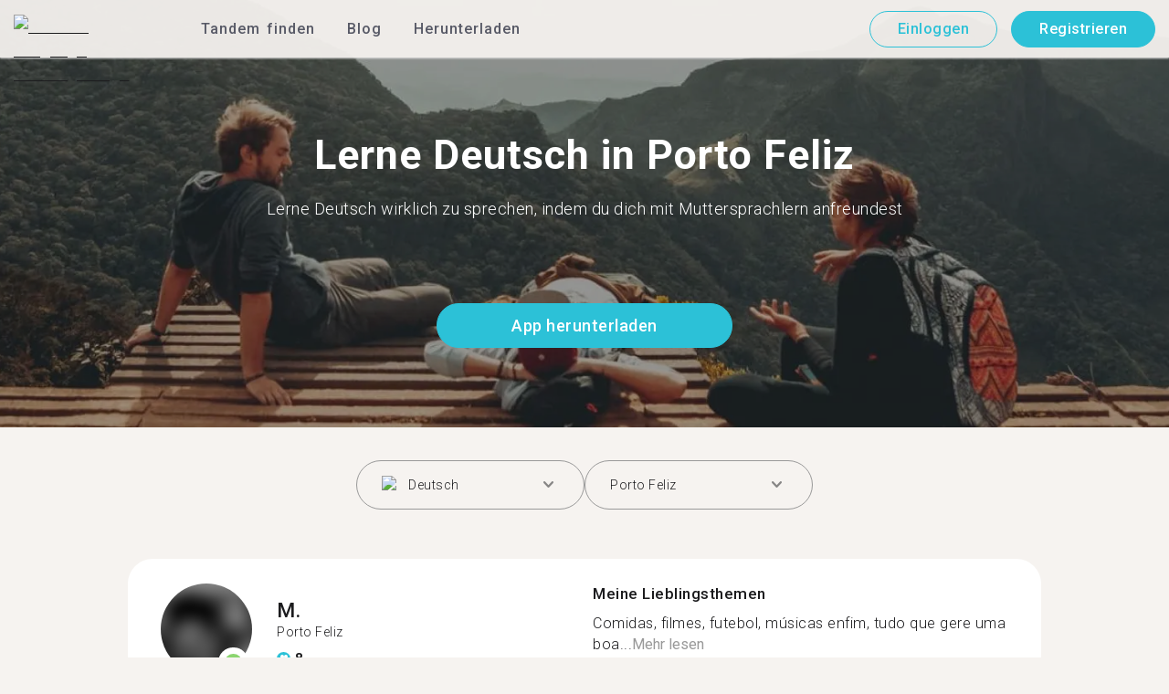

--- FILE ---
content_type: text/html; charset=utf-8
request_url: https://tandem.net/de/learn/german/porto-feliz
body_size: 82527
content:
<!DOCTYPE html><html lang="de"><head><meta charSet="utf-8"/><title>Deutsch lernen in Porto Feliz | Finde passende Sprachpartner mit Tandem</title><meta name="viewport" content="width=device-width, initial-scale=1"/><meta name="apple-mobile-web-app-capable" content="yes"/><meta name="description" content="In Porto Feliz warten mehr als 29 Mitglieder, die Deutsch lernen auf Dich. Vernetze Dich über Tandem mit Sprachpartnern und lerne kostenlos Deutsch!"/><link rel="canonical" href="https://tandem.net/de/learn/german/porto-feliz"/><link rel="alternate" hrefLang="x-default" href="https://tandem.net/learn/german/porto-feliz"/><link rel="alternate" hrefLang="en" href="https://tandem.net/learn/german/porto-feliz"/><link rel="alternate" hrefLang="de" href="https://tandem.net/de/learn/german/porto-feliz"/><link rel="alternate" hrefLang="es" href="https://tandem.net/es/learn/german/porto-feliz"/><link rel="alternate" hrefLang="fr" href="https://tandem.net/fr/learn/german/porto-feliz"/><link rel="alternate" hrefLang="it" href="https://tandem.net/it/learn/german/porto-feliz"/><link rel="alternate" hrefLang="pt-BR" href="https://tandem.net/pt-br/learn/german/porto-feliz"/><link rel="alternate" hrefLang="ru" href="https://tandem.net/ru/learn/german/porto-feliz"/><link rel="alternate" hrefLang="ko" href="https://tandem.net/ko/learn/german/porto-feliz"/><link rel="alternate" hrefLang="ja" href="https://tandem.net/ja/learn/german/porto-feliz"/><link rel="alternate" hrefLang="zh-Hans" href="https://tandem.net/zh-hans/learn/german/porto-feliz"/><link rel="alternate" hrefLang="zh-Hant" href="https://tandem.net/zh-hant/learn/german/porto-feliz"/><meta property="tandem-analytics-cg-type" content="longtail-learn-city"/><meta property="fb:app_id" content="941657625846827"/><meta property="og:locale" content="de"/><meta property="og:type" content="website"/><meta property="og:title" content="Deutsch lernen in Porto Feliz | Finde passende Sprachpartner mit Tandem"/><meta property="og:description" content="In Porto Feliz warten mehr als 29 Mitglieder, die Deutsch lernen auf Dich. Vernetze Dich über Tandem mit Sprachpartnern und lerne kostenlos Deutsch!"/><meta property="og:url" content="https://tandem.net/de/learn/german/porto-feliz"/><meta property="og:site_name" content="Tandem - Speak Any Language"/><meta property="al:android:package" content="net.tandem"/><meta property="al:android:url" content="tandem-app://community"/><meta property="al:android:app_name" content="Tandem Language Exchange: Speak &amp; learn languages"/><meta property="al:ios:app_store_id" content="959001619"/><meta property="al:ios:url" content="tandem-app://community"/><meta property="al:ios:app_name" content="Tandem - Language Exchange"/><link rel="apple-touch-icon" sizes="120x120" href="/static/apple-touch-icon.png"/><link rel="icon" type="image/png" sizes="32x32" href="/static/favicon-32x32.png"/><link rel="icon" type="image/png" sizes="16x16" href="/static/favicon-16x16.png"/><link rel="mask-icon" href="/static/safari-pinned-tab.svg" color="#5bbad5"/><meta name="theme-color" content="#ffffff"/><link rel="preconnect" href="https://pro.ip-api.com"/><link rel="dns-prefetch" href="https://www.googletagmanager.com/"/><link rel="preconnect" crossorigin="" href="https://www.googletagmanager.com/"/><link rel="preconnect" href="https://assets.ctfassets.net" crossorigin=""/><link rel="preconnect" href="https://images.ctfassets.net" crossorigin=""/><link rel="dns-prefetch" href="https://assets.ctfassets.net"/><link rel="dns-prefetch" href="https://images.ctfassets.net"/><script type="application/ld+json">{"@context":"https://schema.org","@type":"FAQPage","mainEntity":[{"@type":"Question","name":"Weißt du, wieviele Tandemmitglieder in Porto Feliz einen Sprachaustausch auf Deutsch suchen?","acceptedAnswer":{"@type":"Answer","text":"<p>In Porto Feliz suchen 29 Mitglieder einen Sprachaustausch auf Deutsch.</p>"}},{"@type":"Question","name":"Gibt es andere Orte in Brasilien außer in Porto Feliz, wo ich einen Tandempartner für Deutsch finden kann?","acceptedAnswer":{"@type":"Answer","text":"<p>Sprachpartner für Deutsch findest du auch in <a href=/de/learn/german/sao-joao-da-boa-vista />Sao Joao da Boa Vista</a >, <a href=/de/learn/german/aracatuba />Araçatuba</a > und <a href=/de/learn/german/ribeirao-preto />Ribeirão Preto</a >.</p>"}},{"@type":"Question","name":"Wie funktioniert die Tandem-App genau?","acceptedAnswer":{"@type":"Answer","text":"<p>Tandem ist eine Sprachaustausch-App, bei der sich Menschen gegenseitig ihre Muttersprache beibringen. Jeden Monat besuchen mehr als 500.000 Menschen Tandem, 29 davon kommen aus Porto Feliz.</p>"}}]}</script><link rel="preload" as="image" imageSrcSet="/_next/image?url=https%3A%2F%2Fimages.ctfassets.net%2F0uov5tlk8deu%2F1135iEEMMgxQFkvPkUmKv7%2Fb58656b3e022a652737743329c770e12%2FtandemLogo_website_3c.svg&amp;w=576&amp;q=100 1x, /_next/image?url=https%3A%2F%2Fimages.ctfassets.net%2F0uov5tlk8deu%2F1135iEEMMgxQFkvPkUmKv7%2Fb58656b3e022a652737743329c770e12%2FtandemLogo_website_3c.svg&amp;w=1200&amp;q=100 2x" fetchpriority="high"/><meta name="next-head-count" content="46"/><link rel="preload" href="/_next/static/media/2972c9f4b815fbfd-s.p.woff2" as="font" type="font/woff2" crossorigin="anonymous" data-next-font="size-adjust"/><link rel="preload" href="/_next/static/media/f5286ae108c2513e-s.p.woff2" as="font" type="font/woff2" crossorigin="anonymous" data-next-font="size-adjust"/><link rel="preload" href="/_next/static/media/0f3a385557f1712f-s.p.woff2" as="font" type="font/woff2" crossorigin="anonymous" data-next-font="size-adjust"/><link rel="preload" href="/_next/static/media/24c15609eaa28576-s.p.woff2" as="font" type="font/woff2" crossorigin="anonymous" data-next-font="size-adjust"/><link rel="preload" href="/_next/static/media/47cbc4e2adbc5db9-s.p.woff2" as="font" type="font/woff2" crossorigin="anonymous" data-next-font="size-adjust"/><link rel="preload" href="/_next/static/media/24f6ebe2756575bd-s.p.woff2" as="font" type="font/woff2" crossorigin="anonymous" data-next-font="size-adjust"/><link rel="preload" href="/_next/static/css/058af83333625ad8.css" as="style"/><link rel="stylesheet" href="/_next/static/css/058af83333625ad8.css" data-n-g=""/><link rel="preload" href="/_next/static/css/420a60c5815cb873.css" as="style"/><link rel="stylesheet" href="/_next/static/css/420a60c5815cb873.css" data-n-p=""/><link rel="preload" href="/_next/static/css/efb61d8a15f09322.css" as="style"/><link rel="stylesheet" href="/_next/static/css/efb61d8a15f09322.css" data-n-p=""/><noscript data-n-css=""></noscript><script defer="" nomodule="" src="/_next/static/chunks/polyfills-78c92fac7aa8fdd8.js"></script><script src="/_next/static/chunks/webpack-a564e35eac45e556.js" defer=""></script><script src="/_next/static/chunks/framework-9620da855a94eb57.js" defer=""></script><script src="/_next/static/chunks/main-43ed1583751f0b2e.js" defer=""></script><script src="/_next/static/chunks/pages/_app-c2d7b3aa945ec44c.js" defer=""></script><script src="/_next/static/chunks/592-a5e3ba24041ed01d.js" defer=""></script><script src="/_next/static/chunks/577-6c228109f7237640.js" defer=""></script><script src="/_next/static/chunks/642-c69ea01c24dd99ec.js" defer=""></script><script src="/_next/static/chunks/53-ae5451619d1df5cd.js" defer=""></script><script src="/_next/static/chunks/951-06403e74e6f78c92.js" defer=""></script><script src="/_next/static/chunks/pages/learn/%5Blanguage%5D/%5Bcity%5D-410bb4e1be24279d.js" defer=""></script><script src="/_next/static/6jRfSWSXvqhLhsiZQ2ObY/_buildManifest.js" defer=""></script><script src="/_next/static/6jRfSWSXvqhLhsiZQ2ObY/_ssgManifest.js" defer=""></script></head><body><div id="__next"><div class="__className_294806 __variable_9907eb"><div class="styles_layout__dMOgf undefined"><header class="styles_header__aH58H styles_header__qGBkP styles_semiTransparent__ZMN7E"><div class="styles_wrapper___KVGU"><div class="styles_logo__iCYia"><a href="/de"><div class="styles_responsiveImage__zNs7v styles_logo___KP9Q"><img alt="Tandem Language Exchange Logo" fetchpriority="high" width="500" height="101" decoding="async" data-nimg="1" style="color:transparent" srcSet="/_next/image?url=https%3A%2F%2Fimages.ctfassets.net%2F0uov5tlk8deu%2F1135iEEMMgxQFkvPkUmKv7%2Fb58656b3e022a652737743329c770e12%2FtandemLogo_website_3c.svg&amp;w=576&amp;q=100 1x, /_next/image?url=https%3A%2F%2Fimages.ctfassets.net%2F0uov5tlk8deu%2F1135iEEMMgxQFkvPkUmKv7%2Fb58656b3e022a652737743329c770e12%2FtandemLogo_website_3c.svg&amp;w=1200&amp;q=100 2x" src="/_next/image?url=https%3A%2F%2Fimages.ctfassets.net%2F0uov5tlk8deu%2F1135iEEMMgxQFkvPkUmKv7%2Fb58656b3e022a652737743329c770e12%2FtandemLogo_website_3c.svg&amp;w=1200&amp;q=100"/></div></a></div><div class="styles_menu___Myb6"><nav class="styles_headerMenu__gk_6h" role="navigation"><div><span class="styles_menuLink__r6jhm">Tandem finden</span><div class="styles_headerMenuDropdown__9FbRI styles_hidden__G_jKo"><div><div class="styles_label__UQJmj"><a href="/de/language-exchange/germany"><span><img alt="Other Flag" loading="lazy" width="20" height="20" decoding="async" data-nimg="1" class="styles_roundIcon__6PbpP" style="color:transparent" srcSet="/_next/image?url=https%3A%2F%2Fimages.ctfassets.net%2F0uov5tlk8deu%2FfwgVKoveugb2nXnAjN6SQ%2Fe587a7f789584f428a2667d6071acd21%2Fde.svg&amp;w=32&amp;q=75 1x, /_next/image?url=https%3A%2F%2Fimages.ctfassets.net%2F0uov5tlk8deu%2FfwgVKoveugb2nXnAjN6SQ%2Fe587a7f789584f428a2667d6071acd21%2Fde.svg&amp;w=48&amp;q=75 2x" src="/_next/image?url=https%3A%2F%2Fimages.ctfassets.net%2F0uov5tlk8deu%2FfwgVKoveugb2nXnAjN6SQ%2Fe587a7f789584f428a2667d6071acd21%2Fde.svg&amp;w=48&amp;q=75"/>Deutschland</span></a></div></div><div><div class="styles_label__UQJmj"><a href="/de/language-exchange/brazil"><span><img alt="Other Flag" loading="lazy" width="20" height="20" decoding="async" data-nimg="1" class="styles_roundIcon__6PbpP" style="color:transparent" srcSet="/_next/image?url=https%3A%2F%2Fimages.ctfassets.net%2F0uov5tlk8deu%2F6qrkxBrPq9aO0bh7rYWsri%2F9cfbf292341985c41a7f1b44db656289%2Fbr.svg&amp;w=32&amp;q=75 1x, /_next/image?url=https%3A%2F%2Fimages.ctfassets.net%2F0uov5tlk8deu%2F6qrkxBrPq9aO0bh7rYWsri%2F9cfbf292341985c41a7f1b44db656289%2Fbr.svg&amp;w=48&amp;q=75 2x" src="/_next/image?url=https%3A%2F%2Fimages.ctfassets.net%2F0uov5tlk8deu%2F6qrkxBrPq9aO0bh7rYWsri%2F9cfbf292341985c41a7f1b44db656289%2Fbr.svg&amp;w=48&amp;q=75"/>Brasilien</span></a></div></div><div><div class="styles_label__UQJmj"><a href="/de/language-exchange/france"><span><img alt="Other Flag" loading="lazy" width="20" height="20" decoding="async" data-nimg="1" class="styles_roundIcon__6PbpP" style="color:transparent" srcSet="/_next/image?url=https%3A%2F%2Fimages.ctfassets.net%2F0uov5tlk8deu%2F70oSesPYiLyFMWEYLSqHve%2F7e4158d1354beb80f5ab7902457c918e%2Ffr.svg&amp;w=32&amp;q=75 1x, /_next/image?url=https%3A%2F%2Fimages.ctfassets.net%2F0uov5tlk8deu%2F70oSesPYiLyFMWEYLSqHve%2F7e4158d1354beb80f5ab7902457c918e%2Ffr.svg&amp;w=48&amp;q=75 2x" src="/_next/image?url=https%3A%2F%2Fimages.ctfassets.net%2F0uov5tlk8deu%2F70oSesPYiLyFMWEYLSqHve%2F7e4158d1354beb80f5ab7902457c918e%2Ffr.svg&amp;w=48&amp;q=75"/>Frankreich</span></a></div></div><div><div class="styles_label__UQJmj"><a href="/de/language-exchange/italy"><span><img alt="Other Flag" loading="lazy" width="20" height="20" decoding="async" data-nimg="1" class="styles_roundIcon__6PbpP" style="color:transparent" srcSet="/_next/image?url=https%3A%2F%2Fimages.ctfassets.net%2F0uov5tlk8deu%2F7504ZxcuwG5lIzn4u3Jkjy%2F5dd33a41b9dfa1dc9cc0847f9c7abf9b%2Fit.svg&amp;w=32&amp;q=75 1x, /_next/image?url=https%3A%2F%2Fimages.ctfassets.net%2F0uov5tlk8deu%2F7504ZxcuwG5lIzn4u3Jkjy%2F5dd33a41b9dfa1dc9cc0847f9c7abf9b%2Fit.svg&amp;w=48&amp;q=75 2x" src="/_next/image?url=https%3A%2F%2Fimages.ctfassets.net%2F0uov5tlk8deu%2F7504ZxcuwG5lIzn4u3Jkjy%2F5dd33a41b9dfa1dc9cc0847f9c7abf9b%2Fit.svg&amp;w=48&amp;q=75"/>Italien</span></a></div></div><div><div class="styles_label__UQJmj"><a href="/de/language-exchange/netherlands"><span><img alt="Other Flag" loading="lazy" width="20" height="20" decoding="async" data-nimg="1" class="styles_roundIcon__6PbpP" style="color:transparent" srcSet="/_next/image?url=https%3A%2F%2Fimages.ctfassets.net%2F0uov5tlk8deu%2F2COld6NK5YXj58HmVM9FqO%2F802400bb2c2ee61d78d8f2cf5211b0cf%2Fnl.svg&amp;w=32&amp;q=75 1x, /_next/image?url=https%3A%2F%2Fimages.ctfassets.net%2F0uov5tlk8deu%2F2COld6NK5YXj58HmVM9FqO%2F802400bb2c2ee61d78d8f2cf5211b0cf%2Fnl.svg&amp;w=48&amp;q=75 2x" src="/_next/image?url=https%3A%2F%2Fimages.ctfassets.net%2F0uov5tlk8deu%2F2COld6NK5YXj58HmVM9FqO%2F802400bb2c2ee61d78d8f2cf5211b0cf%2Fnl.svg&amp;w=48&amp;q=75"/>Niederlande</span></a></div></div><div><div class="styles_label__UQJmj"><a href="/de/language-exchange/united-states"><span><img alt="Other Flag" loading="lazy" width="20" height="20" decoding="async" data-nimg="1" class="styles_roundIcon__6PbpP" style="color:transparent" srcSet="/_next/image?url=https%3A%2F%2Fimages.ctfassets.net%2F0uov5tlk8deu%2F5hRFv0VnbzDkA812aXsTU2%2Fa3bcbfeb59a6dfbfed06356419c262a7%2Fus.svg&amp;w=32&amp;q=75 1x, /_next/image?url=https%3A%2F%2Fimages.ctfassets.net%2F0uov5tlk8deu%2F5hRFv0VnbzDkA812aXsTU2%2Fa3bcbfeb59a6dfbfed06356419c262a7%2Fus.svg&amp;w=48&amp;q=75 2x" src="/_next/image?url=https%3A%2F%2Fimages.ctfassets.net%2F0uov5tlk8deu%2F5hRFv0VnbzDkA812aXsTU2%2Fa3bcbfeb59a6dfbfed06356419c262a7%2Fus.svg&amp;w=48&amp;q=75"/>Vereinigte Staaten</span></a></div></div><div><div class="styles_label__UQJmj"><a href="/de/language-exchange/united-kingdom"><span><img alt="Other Flag" loading="lazy" width="20" height="20" decoding="async" data-nimg="1" class="styles_roundIcon__6PbpP" style="color:transparent" srcSet="/_next/image?url=https%3A%2F%2Fimages.ctfassets.net%2F0uov5tlk8deu%2F1KpuDowLib5H19m1HnH9dZ%2F91e4e99e88aad32431e44ea4d64a5a25%2Fgb.svg&amp;w=32&amp;q=75 1x, /_next/image?url=https%3A%2F%2Fimages.ctfassets.net%2F0uov5tlk8deu%2F1KpuDowLib5H19m1HnH9dZ%2F91e4e99e88aad32431e44ea4d64a5a25%2Fgb.svg&amp;w=48&amp;q=75 2x" src="/_next/image?url=https%3A%2F%2Fimages.ctfassets.net%2F0uov5tlk8deu%2F1KpuDowLib5H19m1HnH9dZ%2F91e4e99e88aad32431e44ea4d64a5a25%2Fgb.svg&amp;w=48&amp;q=75"/>Großbritannien</span></a></div></div><div><div class="styles_label__UQJmj"><a href="/de/language-exchange"><span>Weitere Länder</span></a></div></div></div></div><span class="styles_menuLink__r6jhm"><a href="/de/blog">Blog</a></span><span class="styles_menuLink__r6jhm"><a href="/de/download">Herunterladen</a></span></nav></div><div class="styles_login__aD5fX"><nav><a href="https://app.tandem.net/de/login"><button class="styles_button__td6Xf styles_loginButton__61OnN styles_secondary__Fdb3N styles_transparent__1RYQx" type="button">Einloggen</button></a><a data-track="Hdr_SignUp" href="/de/download"><button class="styles_button__td6Xf styles_loginButton__61OnN" data-track="Hdr_SignUp" type="button">Registrieren</button></a></nav></div><div class="styles_hamburger___ojXH"><div class="styles_hamburger__AO6gw"><button class="styles_button__jriux" aria-label="Hamburger Menu"><i class="styles_materialSymbol__gjneZ" translate="no">menu</i></button><div class="styles_sidebar__UyljR"><button class="styles_close__c_mCY"><i class="styles_materialSymbol__gjneZ" translate="no">close</i></button></div></div></div></div></header><main><div class="styles_pageContent__OZDjr"><section class="styles_heroImage__luPDP"><div class="styles_responsiveImage__zNs7v styles_backgroundImageWrapper__GIHSE styles_isBackground__tBdc_"><picture class=""><source srcSet="//images.ctfassets.net/0uov5tlk8deu/4SCfkyQ013XKrga0VyH2Kw/be27dcc9e5b48facf3aeb8db32a93fe4/Learn-languages-Tandem_lngtl_hero_mobile.jpg?fm=webp" media="(max-width: 576px)"/><source srcSet="//images.ctfassets.net/0uov5tlk8deu/4SCfkyQ013XKrga0VyH2Kw/be27dcc9e5b48facf3aeb8db32a93fe4/Learn-languages-Tandem_lngtl_hero_mobile.jpg" media="(max-width: 576px)"/><source srcSet="//images.ctfassets.net/0uov5tlk8deu/4RmceaEIJerlkfr3i3NkVL/a6e9cacb3cb30c0e7cdfc8e081f9261a/Learn-languages-Tandem_lngtl_hero_desktop.jpg?fm=webp"/><img src="//images.ctfassets.net/0uov5tlk8deu/4RmceaEIJerlkfr3i3NkVL/a6e9cacb3cb30c0e7cdfc8e081f9261a/Learn-languages-Tandem_lngtl_hero_desktop.jpg" alt="learn languages travel"/></picture></div><div class="styles_gridContainer__gDnz6 styles_content__k07tl"><h1>Lerne Deutsch in Porto Feliz</h1><p>Lerne Deutsch wirklich zu sprechen, indem du dich mit Muttersprachlern anfreundest</p><div class="styles_ctaLink__5FCyD styles_button__GgyK9"><a class="styles_link__RPWUa" href="https://go.tandem.net/LZFP"><button class="styles_button__td6Xf styles_link__I6ucG" data-track="LngtlCity_Mhead_btn" type="button">App herunterladen</button></a></div></div></section><div id="psf-scrollAnchor"></div><div class="styles_partnerSearchForm__CEGMG"><div class="styles_gridContainer__gDnz6"><div class="styles_form__CSfZH"><div class="styles_field__UPSdO"><div class="styles_select__IBPsp"><div class="styles_input__rBdwF"><div class="styles_labelledFlag__BbZBC"><img alt="Other Flag" loading="lazy" width="20" height="20" decoding="async" data-nimg="1" class="styles_roundIcon__6PbpP" style="color:transparent" srcSet="/_next/image?url=%2Fstatic%2Fflags%2Flanguages%2Fde.svg&amp;w=32&amp;q=75 1x, /_next/image?url=%2Fstatic%2Fflags%2Flanguages%2Fde.svg&amp;w=48&amp;q=75 2x" src="/_next/image?url=%2Fstatic%2Fflags%2Flanguages%2Fde.svg&amp;w=48&amp;q=75"/><span class="styles_label__mBug_">Deutsch</span></div><input type="text" value=""/><i class="styles_materialSymbol__gjneZ" translate="no">keyboard_arrow_down</i></div></div></div><div class="styles_field__UPSdO"><div class="styles_select__IBPsp"><div class="styles_input__rBdwF"><p>Porto Feliz</p><input type="text" value=""/><i class="styles_materialSymbol__gjneZ" translate="no">keyboard_arrow_down</i></div></div></div></div></div></div><div id="profile-grid"><div class="styles_profile__EonCi"><div class="styles_gridContainer__gDnz6"><div class="styles_card__SToaX"><div class="styles_bio__HsAJj"><div class="styles_intro__R44U4"><a href="/de/download"><div class="styles_image__jl__P"><img src="/static/longtail/35f90dd2-5b46-4dd8-bc12-c11fb746f3bd.jpg" alt="M." loading="lazy"/><span class="styles_liveDot__XMqum"></span></div></a><div class="styles_info__GDfW6"><h3>M.</h3><p>Porto Feliz</p><div class="styles_references__GL5m_" data-tooltip-id="reference-tooltip"><div class="styles_referenceIcon__ZhOMF"><i class="styles_materialSymbol__gjneZ" translate="no">format_quote</i></div><span>8</span></div></div></div><div class="styles_languages__Yp_n8"><h4>Fließend</h4><div class="styles_row__io73N"><div class="styles_language__HKOf_"><img src="/static/flags/languages/pt-br.png" alt="Português Flag" loading="lazy"/><p>Portugiesisch</p></div></div><h4>LERNT</h4><div class="styles_row__io73N"><div class="styles_language__HKOf_"><img src="/static/flags/languages/es.png" alt="Español Flag" loading="lazy"/><p>Spanisch</p></div></div></div></div><div class="styles_answers__R2oaY"><div class="styles_grid__L8WIe styles_mobileGrid__R4fr3 styles_snipped__TvcKN"><div class="styles_answer__fvd3_ styles_snipped__TvcKN"><h4>Meine Lieblingsthemen</h4><p>Comidas, filmes, futebol, músicas enfim, tudo que gere uma boa...<button type="button">Mehr lesen</button></p></div><div class="styles_answer__fvd3_ styles_snipped__TvcKN"><h4>Mein Tandempartner ist</h4><p>Que tenha uma boa conversa e que estejam dispostas a aprender e ensinar idiomas</p></div><div class="styles_answer__fvd3_ styles_snipped__TvcKN"><h4>Meine Sprachlernziele</h4><p>Aprender diversos idiomas</p></div><noscript><div class="styles_grid__L8WIe"><div class="styles_answer__fvd3_"><h4>Meine Lieblingsthemen</h4><p>Comidas, filmes, futebol, músicas enfim, tudo que gere uma boa conversa</p></div><div class="styles_answer__fvd3_"><h4>Mein Tandempartner ist</h4><p>Que tenha uma boa conversa e que estejam dispostas a aprender e ensinar idiomas</p></div><div class="styles_answer__fvd3_"><h4>Meine Sprachlernziele</h4><p>Aprender diversos idiomas</p></div></div></noscript></div></div><div class="styles_cta__PNzoD"><a class="styles_link__RPWUa" href="https://go.tandem.net/LZFP"><button class="styles_button__td6Xf" data-track="LngtlCity_CTA_btn" type="button">App herunterladen</button></a></div></div></div></div><div class="styles_profile__EonCi"><div class="styles_gridContainer__gDnz6"><div class="styles_card__SToaX"><div class="styles_bio__HsAJj"><div class="styles_intro__R44U4"><a href="/de/download"><div class="styles_image__jl__P"><img src="/static/longtail/c207ac6b-5f09-4305-9710-e1bc4ea38664.jpg" alt="L." loading="lazy"/></div></a><div class="styles_info__GDfW6"><h3>L.</h3><p>Porto Feliz</p></div></div><div class="styles_languages__Yp_n8"><h4>Fließend</h4><div class="styles_row__io73N"><div class="styles_language__HKOf_"><img src="/static/flags/languages/pt-br.png" alt="Português Flag" loading="lazy"/><p>Portugiesisch</p></div></div><h4>LERNT</h4><div class="styles_row__io73N"><div class="styles_language__HKOf_"><img src="/static/flags/languages/en-uk.svg" alt="English Flag" loading="lazy"/><p>Englisch</p></div></div></div></div><div class="styles_answers__R2oaY"><div class="styles_grid__L8WIe styles_mobileGrid__R4fr3 styles_snipped__TvcKN"><div class="styles_answer__fvd3_ styles_snipped__TvcKN"><h4>Idealer Sprachlernpartner</h4><p>Uma pessoa paciente, divertido e bem humorad...<button type="button">Mehr lesen</button></p></div><div class="styles_answer__fvd3_ styles_snipped__TvcKN"><h4>Meine Sprachlernziele</h4><p>Conseguir falar fluente para morar em outro pais e arrumar um emprego bom</p></div><div class="styles_answer__fvd3_ styles_snipped__TvcKN"><h4>Meine Lieblingsthemen</h4><p>Música, filmes, séries e livros...</p></div><noscript><div class="styles_grid__L8WIe"><div class="styles_answer__fvd3_"><h4>Idealer Sprachlernpartner</h4><p>Uma pessoa paciente, divertido e bem humorado</p></div><div class="styles_answer__fvd3_"><h4>Meine Sprachlernziele</h4><p>Conseguir falar fluente para morar em outro pais e arrumar um emprego bom</p></div><div class="styles_answer__fvd3_"><h4>Meine Lieblingsthemen</h4><p>Música, filmes, séries e livros...</p></div></div></noscript></div></div><div class="styles_cta__PNzoD"><a class="styles_link__RPWUa" href="https://go.tandem.net/LZFP"><button class="styles_button__td6Xf" data-track="LngtlCity_CTA_btn" type="button">App herunterladen</button></a></div></div></div></div><div class="styles_profile__EonCi"><div class="styles_gridContainer__gDnz6"><div class="styles_card__SToaX"><div class="styles_bio__HsAJj"><div class="styles_intro__R44U4"><a href="/de/download"><div class="styles_image__jl__P"><img src="/static/longtail/4e97a8b8-9827-454e-8505-5ac37c5240c9.jpg" alt="M." loading="lazy"/></div></a><div class="styles_info__GDfW6"><h3>M.</h3><p>Porto Feliz</p></div></div><div class="styles_languages__Yp_n8"><h4>Fließend</h4><div class="styles_row__io73N"><div class="styles_language__HKOf_"><img src="/static/flags/languages/pt-br.png" alt="Português Flag" loading="lazy"/><p>Portugiesisch</p></div><div class="styles_language__HKOf_"><img src="/static/flags/languages/es.png" alt="Español Flag" loading="lazy"/><p>Spanisch</p></div></div><h4>LERNT</h4><div class="styles_row__io73N"><div class="styles_language__HKOf_"><img src="/static/flags/languages/en-uk.svg" alt="English Flag" loading="lazy"/><p>Englisch</p></div></div></div></div><div class="styles_answers__R2oaY"><div class="styles_grid__L8WIe styles_mobileGrid__R4fr3 styles_snipped__TvcKN"><div class="styles_answer__fvd3_ styles_snipped__TvcKN"><h4>Meine Sprachlernziele</h4><p>Aprender inglês e melhorá-lo cada vez mais ...<button type="button">Mehr lesen</button></p></div><div class="styles_answer__fvd3_ styles_snipped__TvcKN"><h4>Meine Lieblingsthemen</h4><p>Converso sobre qualquer coisa , pode chamar!

Converso sobre cualquier cosa , puede llamar!</p></div><div class="styles_answer__fvd3_ styles_snipped__TvcKN"><h4>Idealer Gesprächspartner</h4><p>Alguém que fale sobre coisas aleatórias o tempo todo , e que principalmente seja uma pessoa engraçada !

Una persona que hable diferentes temas todo el tiempo, e que sea una persona divertida!</p></div><noscript><div class="styles_grid__L8WIe"><div class="styles_answer__fvd3_"><h4>Meine Sprachlernziele</h4><p>Aprender inglês e melhorá-lo cada vez mais !</p></div><div class="styles_answer__fvd3_"><h4>Meine Lieblingsthemen</h4><p>Converso sobre qualquer coisa , pode chamar!

Converso sobre cualquier cosa , puede llamar!</p></div><div class="styles_answer__fvd3_"><h4>Idealer Gesprächspartner</h4><p>Alguém que fale sobre coisas aleatórias o tempo todo , e que principalmente seja uma pessoa engraçada !

Una persona que hable diferentes temas todo el tiempo, e que sea una persona divertida!</p></div></div></noscript></div></div><div class="styles_cta__PNzoD"><a class="styles_link__RPWUa" href="https://go.tandem.net/LZFP"><button class="styles_button__td6Xf" data-track="LngtlCity_CTA_btn" type="button">App herunterladen</button></a></div></div></div></div><div class="styles_profile__EonCi"><div class="styles_gridContainer__gDnz6"><div class="styles_card__SToaX"><div class="styles_bio__HsAJj"><div class="styles_intro__R44U4"><a href="/de/download"><div class="styles_image__jl__P"><img src="/static/longtail/b8521c9a-484e-4302-9fe5-6690038b8086.jpg" alt="R." loading="lazy"/></div></a><div class="styles_info__GDfW6"><h3>R.</h3><p>Porto Feliz</p></div></div><div class="styles_languages__Yp_n8"><h4>Fließend</h4><div class="styles_row__io73N"><div class="styles_language__HKOf_"><img src="/static/flags/languages/pt-br.png" alt="Português Flag" loading="lazy"/><p>Portugiesisch</p></div><div class="styles_language__HKOf_"><img src="/static/flags/languages/ils.svg" alt="Brazilian Sign Language Flag" loading="lazy"/><p>Brasilianische Gebärdensprache</p></div></div><h4>LERNT</h4><div class="styles_row__io73N"><div class="styles_language__HKOf_"><img src="/static/flags/languages/en-uk.svg" alt="English Flag" loading="lazy"/><p>Englisch</p></div></div></div></div><div class="styles_answers__R2oaY"><div class="styles_grid__L8WIe styles_mobileGrid__R4fr3 styles_snipped__TvcKN"><div class="styles_answer__fvd3_ styles_snipped__TvcKN"><h4>Meine Lieblingsthemen</h4><p>Adoro assuntos cotidianos, falar sobre musicas, sobre assuntos...<button type="button">Mehr lesen</button></p></div><div class="styles_answer__fvd3_ styles_snipped__TvcKN"><h4>Perfekter Tandempartner</h4><p>Não existe um perfil certo pra isso! Acredito que sintonia nas ideias, e gostos parecidos já seriam o suficiente pra ser uma pessoa bacana pra se ter amizade </p></div><div class="styles_answer__fvd3_ styles_snipped__TvcKN"><h4>Meine Sprachlernziele</h4><p>Eu sou amante de línguas, palavras, e tudo que agregue em minha cultura, por isso quero o melhor aprendizado possível, e estou disposto a ensinar um pouco do que sei, e me dedicar ainda mais no aprendizado com as demais pessoas ‍♂️</p></div><noscript><div class="styles_grid__L8WIe"><div class="styles_answer__fvd3_"><h4>Meine Lieblingsthemen</h4><p>Adoro assuntos cotidianos, falar sobre musicas, sobre assuntos que enalteçam tanto minha cultura, como também agregue algo a quem eu converse.</p></div><div class="styles_answer__fvd3_"><h4>Perfekter Tandempartner</h4><p>Não existe um perfil certo pra isso! Acredito que sintonia nas ideias, e gostos parecidos já seriam o suficiente pra ser uma pessoa bacana pra se ter amizade </p></div><div class="styles_answer__fvd3_"><h4>Meine Sprachlernziele</h4><p>Eu sou amante de línguas, palavras, e tudo que agregue em minha cultura, por isso quero o melhor aprendizado possível, e estou disposto a ensinar um pouco do que sei, e me dedicar ainda mais no aprendizado com as demais pessoas ‍♂️</p></div></div></noscript></div></div><div class="styles_cta__PNzoD"><a class="styles_link__RPWUa" href="https://go.tandem.net/LZFP"><button class="styles_button__td6Xf" data-track="LngtlCity_CTA_btn" type="button">App herunterladen</button></a></div></div></div></div><div class="styles_profile__EonCi"><div class="styles_gridContainer__gDnz6"><div class="styles_card__SToaX"><div class="styles_bio__HsAJj"><div class="styles_intro__R44U4"><a href="/de/download"><div class="styles_image__jl__P"><img src="/static/longtail/353e85e0-06c8-40e4-811e-f693c5382ab5.jpg" alt="D." loading="lazy"/></div></a><div class="styles_info__GDfW6"><h3>D.</h3><p>Porto Feliz</p></div></div><div class="styles_languages__Yp_n8"><h4>Fließend</h4><div class="styles_row__io73N"><div class="styles_language__HKOf_"><img src="/static/flags/languages/pt-br.png" alt="Português Flag" loading="lazy"/><p>Portugiesisch</p></div></div><h4>LERNT</h4><div class="styles_row__io73N"><div class="styles_language__HKOf_"><img src="/static/flags/languages/en-uk.svg" alt="English Flag" loading="lazy"/><p>Englisch</p></div></div></div></div><div class="styles_answers__R2oaY"><div class="styles_grid__L8WIe styles_mobileGrid__R4fr3 styles_snipped__TvcKN"><div class="styles_answer__fvd3_ styles_snipped__TvcKN"><h4>So wünsche ich mir meinen Gesprächspartner</h4><p>Austráliano, italiano e japonês...<button type="button">Mehr lesen</button></p></div><div class="styles_answer__fvd3_ styles_snipped__TvcKN"><h4>Meine Sprachlernziele</h4><p>Apreender outro idioma inglês </p></div><div class="styles_answer__fvd3_ styles_snipped__TvcKN"><h4>Meine Lieblingsthemen</h4><p>Inglês, mandarim, japonês, italiano e espanhol </p></div><noscript><div class="styles_grid__L8WIe"><div class="styles_answer__fvd3_"><h4>So wünsche ich mir meinen Gesprächspartner</h4><p>Austráliano, italiano e japonês </p></div><div class="styles_answer__fvd3_"><h4>Meine Sprachlernziele</h4><p>Apreender outro idioma inglês </p></div><div class="styles_answer__fvd3_"><h4>Meine Lieblingsthemen</h4><p>Inglês, mandarim, japonês, italiano e espanhol </p></div></div></noscript></div></div><div class="styles_cta__PNzoD"><a class="styles_link__RPWUa" href="https://go.tandem.net/LZFP"><button class="styles_button__td6Xf" data-track="LngtlCity_CTA_btn" type="button">App herunterladen</button></a></div></div></div></div><section class="styles_PageSection__riJXV" id="section_49nUkc2uXSY49Frq0veTWW"><div class="styles_gridContainer__gDnz6"><div class="styles_membersCountBanner__zhplq"><div class="styles_responsiveImage__zNs7v styles_isBackground__tBdc_"><img alt="Members Count Background" loading="lazy" decoding="async" data-nimg="fill" style="position:absolute;height:100%;width:100%;left:0;top:0;right:0;bottom:0;color:transparent" sizes="100vw" srcSet="/_next/image?url=https%3A%2F%2Fimages.ctfassets.net%2F0uov5tlk8deu%2F32SMOI29XUHVDj7dqKUcNG%2F5479f6d09e2968dc9bc423e3af954fd1%2FAwards_and_Mentions__1_.svg&amp;w=360&amp;q=100 360w, /_next/image?url=https%3A%2F%2Fimages.ctfassets.net%2F0uov5tlk8deu%2F32SMOI29XUHVDj7dqKUcNG%2F5479f6d09e2968dc9bc423e3af954fd1%2FAwards_and_Mentions__1_.svg&amp;w=576&amp;q=100 576w, /_next/image?url=https%3A%2F%2Fimages.ctfassets.net%2F0uov5tlk8deu%2F32SMOI29XUHVDj7dqKUcNG%2F5479f6d09e2968dc9bc423e3af954fd1%2FAwards_and_Mentions__1_.svg&amp;w=767&amp;q=100 767w, /_next/image?url=https%3A%2F%2Fimages.ctfassets.net%2F0uov5tlk8deu%2F32SMOI29XUHVDj7dqKUcNG%2F5479f6d09e2968dc9bc423e3af954fd1%2FAwards_and_Mentions__1_.svg&amp;w=991&amp;q=100 991w, /_next/image?url=https%3A%2F%2Fimages.ctfassets.net%2F0uov5tlk8deu%2F32SMOI29XUHVDj7dqKUcNG%2F5479f6d09e2968dc9bc423e3af954fd1%2FAwards_and_Mentions__1_.svg&amp;w=1200&amp;q=100 1200w, /_next/image?url=https%3A%2F%2Fimages.ctfassets.net%2F0uov5tlk8deu%2F32SMOI29XUHVDj7dqKUcNG%2F5479f6d09e2968dc9bc423e3af954fd1%2FAwards_and_Mentions__1_.svg&amp;w=1600&amp;q=100 1600w, /_next/image?url=https%3A%2F%2Fimages.ctfassets.net%2F0uov5tlk8deu%2F32SMOI29XUHVDj7dqKUcNG%2F5479f6d09e2968dc9bc423e3af954fd1%2FAwards_and_Mentions__1_.svg&amp;w=2048&amp;q=100 2048w" src="/_next/image?url=https%3A%2F%2Fimages.ctfassets.net%2F0uov5tlk8deu%2F32SMOI29XUHVDj7dqKUcNG%2F5479f6d09e2968dc9bc423e3af954fd1%2FAwards_and_Mentions__1_.svg&amp;w=2048&amp;q=100"/></div><div class="styles_grid__coCz6"><div class="styles_flag__R85oB"><img alt="Other Flag" loading="lazy" width="90" height="90" decoding="async" data-nimg="1" class="styles_roundIcon__6PbpP" style="color:transparent" srcSet="/_next/image?url=%2Fstatic%2Fflags%2Flanguages%2Fde.svg&amp;w=96&amp;q=75 1x, /_next/image?url=%2Fstatic%2Fflags%2Flanguages%2Fde.svg&amp;w=256&amp;q=75 2x" src="/_next/image?url=%2Fstatic%2Fflags%2Flanguages%2Fde.svg&amp;w=256&amp;q=75"/></div><div class="styles_body__lPUWj"><p>Finde mehr als</p><h4>30</h4><p>Deutschsprecher in Porto Feliz</p></div><div class="styles_buttonContainer__JeLzj"><div class="styles_ctaLink__5FCyD styles_button__bSNoW"><a class="styles_link__RPWUa" href="https://go.tandem.net/LZFP"><button class="styles_button__td6Xf styles_link__I6ucG styles_secondary__Fdb3N" data-track="Lngtl_FindMore_CTA_btn" type="button">App herunterladen</button></a></div></div></div></div></div></section><div class="styles_profile__EonCi"><div class="styles_gridContainer__gDnz6"><div class="styles_card__SToaX"><div class="styles_bio__HsAJj"><div class="styles_intro__R44U4"><a href="/de/download"><div class="styles_image__jl__P"><img src="/static/longtail/4ab29fca-10ea-48d2-88de-dc84f9e7d6c7.jpg" alt="V." loading="lazy"/><span class="styles_liveDot__XMqum"></span></div></a><div class="styles_info__GDfW6"><h3>V.</h3><p>Porto Feliz</p></div></div><div class="styles_languages__Yp_n8"><h4>Fließend</h4><div class="styles_row__io73N"><div class="styles_language__HKOf_"><img src="/static/flags/languages/pt-br.png" alt="Português Flag" loading="lazy"/><p>Portugiesisch</p></div></div><h4>LERNT</h4><div class="styles_row__io73N"><div class="styles_language__HKOf_"><img src="/static/flags/languages/fi.svg" alt="Suomi Flag" loading="lazy"/><p>Finnisch</p></div></div></div></div><div class="styles_answers__R2oaY"><div class="styles_grid__L8WIe styles_mobileGrid__R4fr3 styles_snipped__TvcKN"><div class="styles_answer__fvd3_ styles_snipped__TvcKN"><h4>Meine Sprachlernziele</h4><p>Learn at least the basics of Finnish and Japanese and improve...<button type="button">Mehr lesen</button></p></div><div class="styles_answer__fvd3_ styles_snipped__TvcKN"><h4>Meine Lieblingsthemen</h4><p>Languages, Books, TV series</p></div><div class="styles_answer__fvd3_ styles_snipped__TvcKN"><h4>Mein Tandempartner ist</h4><p>Someone who speaks English, Finnish or Japanese</p></div><noscript><div class="styles_grid__L8WIe"><div class="styles_answer__fvd3_"><h4>Meine Sprachlernziele</h4><p>Learn at least the basics of Finnish and Japanese and improve my English</p></div><div class="styles_answer__fvd3_"><h4>Meine Lieblingsthemen</h4><p>Languages, Books, TV series</p></div><div class="styles_answer__fvd3_"><h4>Mein Tandempartner ist</h4><p>Someone who speaks English, Finnish or Japanese</p></div></div></noscript></div></div><div class="styles_cta__PNzoD"><a class="styles_link__RPWUa" href="https://go.tandem.net/LZFP"><button class="styles_button__td6Xf" data-track="LngtlCity_CTA_btn" type="button">App herunterladen</button></a></div></div></div></div><div class="styles_profile__EonCi"><div class="styles_gridContainer__gDnz6"><div class="styles_card__SToaX"><div class="styles_bio__HsAJj"><div class="styles_intro__R44U4"><a href="/de/download"><div class="styles_image__jl__P"><img src="/static/longtail/028d6f43-61fb-4478-8c48-44c3f8b61e74.jpg" alt="F." loading="lazy"/></div></a><div class="styles_info__GDfW6"><h3>F.</h3><p>Porto Feliz</p><span class="styles_new__F7efz">NEU</span></div></div><div class="styles_languages__Yp_n8"><h4>Fließend</h4><div class="styles_row__io73N"><div class="styles_language__HKOf_"><img src="/static/flags/languages/pt-br.png" alt="Português Flag" loading="lazy"/><p>Portugiesisch</p></div></div><h4>LERNT</h4><div class="styles_row__io73N"><div class="styles_language__HKOf_"><img src="/static/flags/languages/it.svg" alt="Italiano Flag" loading="lazy"/><p>Italienisch</p></div></div></div></div><div class="styles_answers__R2oaY"><div class="styles_grid__L8WIe styles_mobileGrid__R4fr3 styles_snipped__TvcKN"><div class="styles_answer__fvd3_ styles_snipped__TvcKN"><h4>Meine Lieblingsthemen</h4><p>Movies, photography, tv shows, musi...<button type="button">Mehr lesen</button></p></div><div class="styles_answer__fvd3_ styles_snipped__TvcKN"><h4>Idealer Sprachlernpartner</h4><p>Someone who is patient and has good conversation skills</p></div><div class="styles_answer__fvd3_ styles_snipped__TvcKN"><h4>Meine Sprachlernziele</h4><p>Improving my italian writing and my italian speaking</p></div><noscript><div class="styles_grid__L8WIe"><div class="styles_answer__fvd3_"><h4>Meine Lieblingsthemen</h4><p>Movies, photography, tv shows, music</p></div><div class="styles_answer__fvd3_"><h4>Idealer Sprachlernpartner</h4><p>Someone who is patient and has good conversation skills</p></div><div class="styles_answer__fvd3_"><h4>Meine Sprachlernziele</h4><p>Improving my italian writing and my italian speaking</p></div></div></noscript></div></div><div class="styles_cta__PNzoD"><a class="styles_link__RPWUa" href="https://go.tandem.net/LZFP"><button class="styles_button__td6Xf" data-track="LngtlCity_CTA_btn" type="button">App herunterladen</button></a></div></div></div></div><div class="styles_profile__EonCi"><div class="styles_gridContainer__gDnz6"><div class="styles_card__SToaX"><div class="styles_bio__HsAJj"><div class="styles_intro__R44U4"><a href="/de/download"><div class="styles_image__jl__P"><img src="/static/longtail/1515c5a0-6c86-4ccf-9688-677a5a0bbc2e.jpg" alt="L." loading="lazy"/></div></a><div class="styles_info__GDfW6"><h3>L.</h3><p>Porto Feliz</p></div></div><div class="styles_languages__Yp_n8"><h4>Fließend</h4><div class="styles_row__io73N"><div class="styles_language__HKOf_"><img src="/static/flags/languages/pt-br.png" alt="Português Flag" loading="lazy"/><p>Portugiesisch</p></div></div><h4>LERNT</h4><div class="styles_row__io73N"><div class="styles_language__HKOf_"><img src="/static/flags/languages/en-uk.svg" alt="English Flag" loading="lazy"/><p>Englisch</p></div></div></div></div><div class="styles_answers__R2oaY"><div class="styles_grid__L8WIe styles_mobileGrid__R4fr3 styles_snipped__TvcKN"><div class="styles_answer__fvd3_ styles_snipped__TvcKN"><h4>Idealer Gesprächspartner</h4><p>Uma pessoa paciente, simpática e divertid...<button type="button">Mehr lesen</button></p></div><div class="styles_answer__fvd3_ styles_snipped__TvcKN"><h4>Meine Sprachlernziele</h4><p>Quero aprender dês do básico até um intermediário ou onde eu for capaz de aprender</p></div><div class="styles_answer__fvd3_ styles_snipped__TvcKN"><h4>Meine Lieblingsthemen</h4><p>Diversos assuntos e curiosidades, gosto muito de natureza e esportes off road</p></div><noscript><div class="styles_grid__L8WIe"><div class="styles_answer__fvd3_"><h4>Idealer Gesprächspartner</h4><p>Uma pessoa paciente, simpática e divertida</p></div><div class="styles_answer__fvd3_"><h4>Meine Sprachlernziele</h4><p>Quero aprender dês do básico até um intermediário ou onde eu for capaz de aprender</p></div><div class="styles_answer__fvd3_"><h4>Meine Lieblingsthemen</h4><p>Diversos assuntos e curiosidades, gosto muito de natureza e esportes off road</p></div></div></noscript></div></div><div class="styles_cta__PNzoD"><a class="styles_link__RPWUa" href="https://go.tandem.net/LZFP"><button class="styles_button__td6Xf" data-track="LngtlCity_CTA_btn" type="button">App herunterladen</button></a></div></div></div></div><div class="styles_profile__EonCi"><div class="styles_gridContainer__gDnz6"><div class="styles_card__SToaX"><div class="styles_bio__HsAJj"><div class="styles_intro__R44U4"><a href="/de/download"><div class="styles_image__jl__P"><img src="/static/longtail/86aca556-f69d-4f76-a8b8-90b1fba4c99f.jpg" alt="V." loading="lazy"/></div></a><div class="styles_info__GDfW6"><h3>V.</h3><p>Porto Feliz</p></div></div><div class="styles_languages__Yp_n8"><h4>Fließend</h4><div class="styles_row__io73N"><div class="styles_language__HKOf_"><img src="/static/flags/languages/pt-br.png" alt="Português Flag" loading="lazy"/><p>Portugiesisch</p></div></div><h4>LERNT</h4><div class="styles_row__io73N"><div class="styles_language__HKOf_"><img src="/static/flags/languages/fr.svg" alt="Français Flag" loading="lazy"/><p>Französisch</p></div></div></div></div><div class="styles_answers__R2oaY"><div class="styles_grid__L8WIe styles_mobileGrid__R4fr3 styles_snipped__TvcKN"><div class="styles_answer__fvd3_ styles_snipped__TvcKN"><h4>Meine Sprachlernziele</h4><p>A maior meta que eu tenho na verdade é estar fluente em algum...<button type="button">Mehr lesen</button></p></div><div class="styles_answer__fvd3_ styles_snipped__TvcKN"><h4>Meine Lieblingsthemen</h4><p>Sou apaixonado pela vida, e por tudo que há de melhor nela. Aprendo com meus erros, e com Boas conversas de pessoas desenvoltas, e extrovertidas, afinal de contas, o sorriso às vezes trás  mais forças que as próprias palavras </p></div><div class="styles_answer__fvd3_ styles_snipped__TvcKN"><h4>Perfekter Tandempartner</h4><p>Pessoas extrovertidas que queiram além de estudar, fazer uma nova amizade. </p></div><noscript><div class="styles_grid__L8WIe"><div class="styles_answer__fvd3_"><h4>Meine Sprachlernziele</h4><p>A maior meta que eu tenho na verdade é estar fluente em algum dos idiomas que eu amo, inglês e francês. </p></div><div class="styles_answer__fvd3_"><h4>Meine Lieblingsthemen</h4><p>Sou apaixonado pela vida, e por tudo que há de melhor nela. Aprendo com meus erros, e com Boas conversas de pessoas desenvoltas, e extrovertidas, afinal de contas, o sorriso às vezes trás  mais forças que as próprias palavras </p></div><div class="styles_answer__fvd3_"><h4>Perfekter Tandempartner</h4><p>Pessoas extrovertidas que queiram além de estudar, fazer uma nova amizade. </p></div></div></noscript></div></div><div class="styles_cta__PNzoD"><a class="styles_link__RPWUa" href="https://go.tandem.net/LZFP"><button class="styles_button__td6Xf" data-track="LngtlCity_CTA_btn" type="button">App herunterladen</button></a></div></div></div></div><div class="styles_profile__EonCi"><div class="styles_gridContainer__gDnz6"><div class="styles_card__SToaX"><div class="styles_bio__HsAJj"><div class="styles_intro__R44U4"><a href="/de/download"><div class="styles_image__jl__P"><img src="/static/longtail/16f87380-e4eb-4bbf-a91a-01a30524a8ef.jpg" alt="M." loading="lazy"/></div></a><div class="styles_info__GDfW6"><h3>M.</h3><p>Porto Feliz</p></div></div><div class="styles_languages__Yp_n8"><h4>Fließend</h4><div class="styles_row__io73N"><div class="styles_language__HKOf_"><img src="/static/flags/languages/ils.svg" alt="Brazilian Sign Language Flag" loading="lazy"/><p>Brasilianische Gebärdensprache</p></div></div><h4>LERNT</h4><div class="styles_row__io73N"><div class="styles_language__HKOf_"><img src="/static/flags/languages/ko.svg" alt="한국어 Flag" loading="lazy"/><p>Koreanisch</p></div></div></div></div><div class="styles_answers__R2oaY"><div class="styles_grid__L8WIe styles_mobileGrid__R4fr3 styles_snipped__TvcKN"><div class="styles_answer__fvd3_ styles_snipped__TvcKN"><h4>Meine Lieblingsthemen</h4><p>K-pop. Cultura coreana. Animes...<button type="button">Mehr lesen</button></p></div><div class="styles_answer__fvd3_ styles_snipped__TvcKN"><h4>So wünsche ich mir meinen Gesprächspartner</h4><p>Um coreano ou uma coreana. Pelo menos que sejam simpáticos, engraçados e inteligentes.</p></div><div class="styles_answer__fvd3_ styles_snipped__TvcKN"><h4>Meine Sprachlernziele</h4><p>Quero aprender coreano e inglês. Mas no momento estou focado na língua coreana, quero ficar fluente e algum dia poder morar na Coréia</p></div><noscript><div class="styles_grid__L8WIe"><div class="styles_answer__fvd3_"><h4>Meine Lieblingsthemen</h4><p>K-pop. Cultura coreana. Animes.</p></div><div class="styles_answer__fvd3_"><h4>So wünsche ich mir meinen Gesprächspartner</h4><p>Um coreano ou uma coreana. Pelo menos que sejam simpáticos, engraçados e inteligentes.</p></div><div class="styles_answer__fvd3_"><h4>Meine Sprachlernziele</h4><p>Quero aprender coreano e inglês. Mas no momento estou focado na língua coreana, quero ficar fluente e algum dia poder morar na Coréia</p></div></div></noscript></div></div><div class="styles_cta__PNzoD"><a class="styles_link__RPWUa" href="https://go.tandem.net/LZFP"><button class="styles_button__td6Xf" data-track="LngtlCity_CTA_btn" type="button">App herunterladen</button></a></div></div></div></div><section class="styles_PageSection__riJXV" id="section_TVoDaUstuPYsnlURkcESG"><div class="styles_longtailFluencyCTA__27sje"><div class="styles_gridContainer__gDnz6 styles_grid__ehEYg styles_wide__JDOX3"><div class="styles_content__l5252"><h2>Der schnellste Weg eine neue Sprache zu lernen, ist sie zu sprechen!</h2><p>Mit Muttersprachlern zu üben war noch nie so einfach: jederzeit und überall mit Tandem eine neue Sprache effektiv lernen.</p><div><div class="styles_downloadBadges__eedx6"><a href="https://go.tandem.net/bsWH" target="_blank" rel="noreferrer" data-track="Lngtl_Fluency_CTA_Bnr"><img alt="Google Play Store Badge" loading="lazy" width="140" height="43" decoding="async" data-nimg="1" style="color:transparent" srcSet="/_next/image?url=%2F_next%2Fstatic%2Fmedia%2Fapple-badge.416a1b9b.png&amp;w=256&amp;q=75 1x, /_next/image?url=%2F_next%2Fstatic%2Fmedia%2Fapple-badge.416a1b9b.png&amp;w=360&amp;q=75 2x" src="/_next/image?url=%2F_next%2Fstatic%2Fmedia%2Fapple-badge.416a1b9b.png&amp;w=360&amp;q=75"/></a><a href="https://go.tandem.net/4zHd" target="_blank" rel="noreferrer" data-track="Lngtl_Fluency_CTA_Bnr"><img alt="Google Play Store Badge" loading="lazy" width="140" height="43" decoding="async" data-nimg="1" style="color:transparent" srcSet="/_next/image?url=%2F_next%2Fstatic%2Fmedia%2Fgoogle-play-badge.250659f2.png&amp;w=256&amp;q=75 1x, /_next/image?url=%2F_next%2Fstatic%2Fmedia%2Fgoogle-play-badge.250659f2.png&amp;w=360&amp;q=75 2x" src="/_next/image?url=%2F_next%2Fstatic%2Fmedia%2Fgoogle-play-badge.250659f2.png&amp;w=360&amp;q=75"/></a></div></div></div><div class="styles_responsiveImage__zNs7v styles_imageWrapper__eDZWs"><img alt="Tandem-app-preview-three-devices-de" loading="lazy" width="1997" height="1038" decoding="async" data-nimg="1" style="color:transparent" srcSet="/_next/image?url=https%3A%2F%2Fimages.ctfassets.net%2F0uov5tlk8deu%2F76Ju0jsI3IWTvMBbKhU7b%2F0af99d890e4ccc308eeffa8cd727bd65%2Fmobile_two_devices_DE.png&amp;w=2048&amp;q=100 1x" src="/_next/image?url=https%3A%2F%2Fimages.ctfassets.net%2F0uov5tlk8deu%2F76Ju0jsI3IWTvMBbKhU7b%2F0af99d890e4ccc308eeffa8cd727bd65%2Fmobile_two_devices_DE.png&amp;w=2048&amp;q=100"/></div></div></div></section><div class="styles_profile__EonCi"><div class="styles_gridContainer__gDnz6"><div class="styles_card__SToaX"><div class="styles_bio__HsAJj"><div class="styles_intro__R44U4"><a href="/de/download"><div class="styles_image__jl__P"><img src="/static/longtail/4dc12e17-5ff0-4711-b9c0-f4d84170004f.jpg" alt="I." loading="lazy"/><span class="styles_liveDot__XMqum"></span></div></a><div class="styles_info__GDfW6"><h3>I.</h3><p>São Roque</p></div></div><div class="styles_languages__Yp_n8"><h4>Fließend</h4><div class="styles_row__io73N"><div class="styles_language__HKOf_"><img src="/static/flags/languages/pt-br.png" alt="Português Flag" loading="lazy"/><p>Portugiesisch</p></div><div class="styles_language__HKOf_"><img src="/static/flags/languages/es.png" alt="Español Flag" loading="lazy"/><p>Spanisch</p></div></div><h4>LERNT</h4><div class="styles_row__io73N"><div class="styles_language__HKOf_"><img src="/static/flags/languages/en-uk.svg" alt="English Flag" loading="lazy"/><p>Englisch</p></div></div></div></div><div class="styles_answers__R2oaY"><div class="styles_grid__L8WIe styles_mobileGrid__R4fr3 styles_snipped__TvcKN"><div class="styles_answer__fvd3_ styles_snipped__TvcKN"><h4>Mein Tandempartner ist</h4><p>Aquele que tenha pacienci...<button type="button">Mehr lesen</button></p></div><div class="styles_answer__fvd3_ styles_snipped__TvcKN"><h4>Meine Sprachlernziele</h4><p>Quero viajar e preciso aprender!Sem tempo para fazer um curso.</p></div><div class="styles_answer__fvd3_ styles_snipped__TvcKN"><h4>Meine Lieblingsthemen</h4><p>Abordar todas às culturas</p></div><noscript><div class="styles_grid__L8WIe"><div class="styles_answer__fvd3_"><h4>Mein Tandempartner ist</h4><p>Aquele que tenha paciencia</p></div><div class="styles_answer__fvd3_"><h4>Meine Sprachlernziele</h4><p>Quero viajar e preciso aprender!Sem tempo para fazer um curso.</p></div><div class="styles_answer__fvd3_"><h4>Meine Lieblingsthemen</h4><p>Abordar todas às culturas</p></div></div></noscript></div></div><div class="styles_cta__PNzoD"><a class="styles_link__RPWUa" href="https://go.tandem.net/LZFP"><button class="styles_button__td6Xf" data-track="LngtlCity_CTA_btn" type="button">App herunterladen</button></a></div></div></div></div><div class="styles_profile__EonCi"><div class="styles_gridContainer__gDnz6"><div class="styles_card__SToaX"><div class="styles_bio__HsAJj"><div class="styles_intro__R44U4"><a href="/de/download"><div class="styles_image__jl__P"><img src="/static/longtail/df7b5502-5fad-467e-9b28-cd9b6a23028b.jpg" alt="M." loading="lazy"/></div></a><div class="styles_info__GDfW6"><h3>M.</h3><p>Porto Feliz</p></div></div><div class="styles_languages__Yp_n8"><h4>Fließend</h4><div class="styles_row__io73N"><div class="styles_language__HKOf_"><img src="/static/flags/languages/pt-br.png" alt="Português Flag" loading="lazy"/><p>Portugiesisch</p></div><div class="styles_language__HKOf_"><img src="/static/flags/languages/en-uk.svg" alt="English Flag" loading="lazy"/><p>Englisch</p></div></div><h4>LERNT</h4><div class="styles_row__io73N"><div class="styles_language__HKOf_"><img src="/static/flags/languages/ils.svg" alt="British Sign Language Flag" loading="lazy"/><p>Britische Gebärdensprache</p></div></div></div></div><div class="styles_answers__R2oaY"><div class="styles_grid__L8WIe styles_mobileGrid__R4fr3 styles_snipped__TvcKN"><div class="styles_answer__fvd3_ styles_snipped__TvcKN"><h4>Meine Sprachlernziele</h4><p>aprimorar o inglê...<button type="button">Mehr lesen</button></p></div><div class="styles_answer__fvd3_ styles_snipped__TvcKN"><h4>Meine Lieblingsthemen</h4><p>qualquer coisa que seja interessante</p></div><div class="styles_answer__fvd3_ styles_snipped__TvcKN"><h4>Idealer Sprachlernpartner</h4><p>qualquer uma desde que me respeite</p></div><noscript><div class="styles_grid__L8WIe"><div class="styles_answer__fvd3_"><h4>Meine Sprachlernziele</h4><p>aprimorar o inglês</p></div><div class="styles_answer__fvd3_"><h4>Meine Lieblingsthemen</h4><p>qualquer coisa que seja interessante</p></div><div class="styles_answer__fvd3_"><h4>Idealer Sprachlernpartner</h4><p>qualquer uma desde que me respeite</p></div></div></noscript></div></div><div class="styles_cta__PNzoD"><a class="styles_link__RPWUa" href="https://go.tandem.net/LZFP"><button class="styles_button__td6Xf" data-track="LngtlCity_CTA_btn" type="button">App herunterladen</button></a></div></div></div></div><div class="styles_profile__EonCi"><div class="styles_gridContainer__gDnz6"><div class="styles_card__SToaX"><div class="styles_bio__HsAJj"><div class="styles_intro__R44U4"><a href="/de/download"><div class="styles_image__jl__P"><img src="/static/longtail/cb03c0a9-8ab5-4dc4-a846-c706d3897302.jpg" alt="V." loading="lazy"/></div></a><div class="styles_info__GDfW6"><h3>V.</h3><p>Taboão da Serra</p><span class="styles_new__F7efz">NEU</span></div></div><div class="styles_languages__Yp_n8"><h4>Fließend</h4><div class="styles_row__io73N"><div class="styles_language__HKOf_"><img src="/static/flags/languages/pt-br.png" alt="Português Flag" loading="lazy"/><p>Portugiesisch</p></div></div><h4>LERNT</h4><div class="styles_row__io73N"><div class="styles_language__HKOf_"><img src="/static/flags/languages/en-uk.svg" alt="English Flag" loading="lazy"/><p>Englisch</p></div></div></div></div><div class="styles_answers__R2oaY"><div class="styles_grid__L8WIe styles_mobileGrid__R4fr3 styles_snipped__TvcKN"><div class="styles_answer__fvd3_ styles_snipped__TvcKN"><h4>Meine Lieblingsthemen</h4><p>Descontraid...<button type="button">Mehr lesen</button></p></div><div class="styles_answer__fvd3_ styles_snipped__TvcKN"><h4>Idealer Gesprächspartner</h4><p>Alguém que tenha paciência</p></div><div class="styles_answer__fvd3_ styles_snipped__TvcKN"><h4>Meine Sprachlernziele</h4><p>Ter um emprego melhor,falar fluentemente</p></div><noscript><div class="styles_grid__L8WIe"><div class="styles_answer__fvd3_"><h4>Meine Lieblingsthemen</h4><p>Descontraido</p></div><div class="styles_answer__fvd3_"><h4>Idealer Gesprächspartner</h4><p>Alguém que tenha paciência</p></div><div class="styles_answer__fvd3_"><h4>Meine Sprachlernziele</h4><p>Ter um emprego melhor,falar fluentemente</p></div></div></noscript></div></div><div class="styles_cta__PNzoD"><a class="styles_link__RPWUa" href="https://go.tandem.net/LZFP"><button class="styles_button__td6Xf" data-track="LngtlCity_CTA_btn" type="button">App herunterladen</button></a></div></div></div></div><div class="styles_profile__EonCi"><div class="styles_gridContainer__gDnz6"><div class="styles_card__SToaX"><div class="styles_bio__HsAJj"><div class="styles_intro__R44U4"><a href="/de/download"><div class="styles_image__jl__P"><img src="/static/longtail/03869932-b7c8-4da8-92f7-06aca322c167.jpg" alt="E." loading="lazy"/></div></a><div class="styles_info__GDfW6"><h3>E.</h3><p>Salvador</p></div></div><div class="styles_languages__Yp_n8"><h4>Fließend</h4><div class="styles_row__io73N"><div class="styles_language__HKOf_"><img src="/static/flags/languages/pt-br.png" alt="Português Flag" loading="lazy"/><p>Portugiesisch</p></div></div><h4>LERNT</h4><div class="styles_row__io73N"><div class="styles_language__HKOf_"><img src="/static/flags/languages/en-uk.svg" alt="English Flag" loading="lazy"/><p>Englisch</p></div></div></div></div><div class="styles_answers__R2oaY"><div class="styles_grid__L8WIe styles_mobileGrid__R4fr3 styles_snipped__TvcKN"><div class="styles_answer__fvd3_ styles_snipped__TvcKN"><h4>Perfekter Tandempartner</h4><p>Inteligente, atencioso e divertid...<button type="button">Mehr lesen</button></p></div><div class="styles_answer__fvd3_ styles_snipped__TvcKN"><h4>Meine Sprachlernziele</h4><p>Viajar e cpnhecer novas culturas. Para crescimento profissional também</p></div><div class="styles_answer__fvd3_ styles_snipped__TvcKN"><h4>Meine Lieblingsthemen</h4><p>Cultura, história, política e viagens</p></div><noscript><div class="styles_grid__L8WIe"><div class="styles_answer__fvd3_"><h4>Perfekter Tandempartner</h4><p>Inteligente, atencioso e divertido</p></div><div class="styles_answer__fvd3_"><h4>Meine Sprachlernziele</h4><p>Viajar e cpnhecer novas culturas. Para crescimento profissional também</p></div><div class="styles_answer__fvd3_"><h4>Meine Lieblingsthemen</h4><p>Cultura, história, política e viagens</p></div></div></noscript></div></div><div class="styles_cta__PNzoD"><a class="styles_link__RPWUa" href="https://go.tandem.net/LZFP"><button class="styles_button__td6Xf" data-track="LngtlCity_CTA_btn" type="button">App herunterladen</button></a></div></div></div></div><div class="styles_profile__EonCi"><div class="styles_gridContainer__gDnz6"><div class="styles_card__SToaX"><div class="styles_bio__HsAJj"><div class="styles_intro__R44U4"><a href="/de/download"><div class="styles_image__jl__P"><img src="/static/longtail/117afe7c-52c6-46c2-9613-0bec0301f76c.jpg" alt="E." loading="lazy"/></div></a><div class="styles_info__GDfW6"><h3>E.</h3><p>Blumenau</p></div></div><div class="styles_languages__Yp_n8"><h4>Fließend</h4><div class="styles_row__io73N"><div class="styles_language__HKOf_"><img src="/static/flags/languages/pt-br.png" alt="Português Flag" loading="lazy"/><p>Portugiesisch</p></div></div><h4>LERNT</h4><div class="styles_row__io73N"><div class="styles_language__HKOf_"><img src="/static/flags/languages/en-uk.svg" alt="English Flag" loading="lazy"/><p>Englisch</p></div></div></div></div><div class="styles_answers__R2oaY"><div class="styles_grid__L8WIe styles_mobileGrid__R4fr3 styles_snipped__TvcKN"><div class="styles_answer__fvd3_ styles_snipped__TvcKN"><h4>Meine Sprachlernziele</h4><p>Me tornar cada vez mais fluent...<button type="button">Mehr lesen</button></p></div><div class="styles_answer__fvd3_ styles_snipped__TvcKN"><h4>Meine Lieblingsthemen</h4><p></p></div><div class="styles_answer__fvd3_ styles_snipped__TvcKN"><h4>So wünsche ich mir meinen Gesprächspartner</h4><p>Animado</p></div><noscript><div class="styles_grid__L8WIe"><div class="styles_answer__fvd3_"><h4>Meine Sprachlernziele</h4><p>Me tornar cada vez mais fluente</p></div><div class="styles_answer__fvd3_"><h4>Meine Lieblingsthemen</h4><p></p></div><div class="styles_answer__fvd3_"><h4>So wünsche ich mir meinen Gesprächspartner</h4><p>Animado</p></div></div></noscript></div></div><div class="styles_cta__PNzoD"><a class="styles_link__RPWUa" href="https://go.tandem.net/LZFP"><button class="styles_button__td6Xf" data-track="LngtlCity_CTA_btn" type="button">App herunterladen</button></a></div></div></div></div><section class="styles_PageSection__riJXV" id="section_2Ew6MRZBDqQW6CQIEiaXj0"><div class="styles_gridContainer__gDnz6"><div class="styles_testimonials__gsyF9 styles_transparent__Mtl03"><div class="styles_card__Cpi0M"><div class="styles_bio__EqT5b"><img alt="Kai" loading="lazy" width="80" height="80" decoding="async" data-nimg="1" class="styles_profilePicture__BpYiu" style="color:transparent" srcSet="/_next/image?url=https%3A%2F%2Fimages.ctfassets.net%2F0uov5tlk8deu%2F6sUz46hEOcXEXRKIRdWHPq%2Fe90968beeec121cae29bdd40e7c3cdbe%2FKai_-_Testimonial.jpg&amp;w=96&amp;q=75 1x, /_next/image?url=https%3A%2F%2Fimages.ctfassets.net%2F0uov5tlk8deu%2F6sUz46hEOcXEXRKIRdWHPq%2Fe90968beeec121cae29bdd40e7c3cdbe%2FKai_-_Testimonial.jpg&amp;w=256&amp;q=75 2x" src="/_next/image?url=https%3A%2F%2Fimages.ctfassets.net%2F0uov5tlk8deu%2F6sUz46hEOcXEXRKIRdWHPq%2Fe90968beeec121cae29bdd40e7c3cdbe%2FKai_-_Testimonial.jpg&amp;w=256&amp;q=75"/><div><p><span>Kai</span> benutzt Tandem um seine Kultur mit anderen Mitgliedern zu teilen.</p><div class="styles_stars__YTARR"><i class="styles_materialSymbol__gjneZ" translate="no">star</i><i class="styles_materialSymbol__gjneZ" translate="no">star</i><i class="styles_materialSymbol__gjneZ" translate="no">star</i><i class="styles_materialSymbol__gjneZ" translate="no">star</i><i class="styles_materialSymbol__gjneZ" translate="no">star</i></div></div></div><div class="styles_text__KJ3Af"><p>„Das ist definitiv meine Lieblings-App auf dem Handy. Schon in den ersten paar Minuten nach dem Installieren habe ich Leute zum Chatten gefunden.&quot;</p></div></div></div></div></section><div class="styles_profile__EonCi"><div class="styles_gridContainer__gDnz6"><div class="styles_card__SToaX"><div class="styles_bio__HsAJj"><div class="styles_intro__R44U4"><a href="/de/download"><div class="styles_image__jl__P"><img src="/static/longtail/1b66fe75-2716-4f75-9546-7cf686b21217.jpg" alt="M." loading="lazy"/><span class="styles_liveDot__XMqum"></span></div></a><div class="styles_info__GDfW6"><h3>M.</h3><p>Porto Feliz</p></div></div><div class="styles_languages__Yp_n8"><h4>Fließend</h4><div class="styles_row__io73N"><div class="styles_language__HKOf_"><img src="/static/flags/languages/pt-br.png" alt="Português Flag" loading="lazy"/><p>Portugiesisch</p></div></div><h4>LERNT</h4><div class="styles_row__io73N"><div class="styles_language__HKOf_"><img src="/static/flags/languages/en-uk.svg" alt="English Flag" loading="lazy"/><p>Englisch</p></div></div></div></div><div class="styles_answers__R2oaY"><div class="styles_grid__L8WIe styles_mobileGrid__R4fr3 styles_snipped__TvcKN"><div class="styles_answer__fvd3_ styles_snipped__TvcKN"><h4>Meine Lieblingsthemen</h4><p>Livros, Series, Filmes, Comid...<button type="button">Mehr lesen</button></p></div><div class="styles_answer__fvd3_ styles_snipped__TvcKN"><h4>Mein Tandempartner ist</h4><p>Alegre e que gosta de ler</p></div><div class="styles_answer__fvd3_ styles_snipped__TvcKN"><h4>Meine Sprachlernziele</h4><p>Ficar fluente</p></div><noscript><div class="styles_grid__L8WIe"><div class="styles_answer__fvd3_"><h4>Meine Lieblingsthemen</h4><p>Livros, Series, Filmes, Comida</p></div><div class="styles_answer__fvd3_"><h4>Mein Tandempartner ist</h4><p>Alegre e que gosta de ler</p></div><div class="styles_answer__fvd3_"><h4>Meine Sprachlernziele</h4><p>Ficar fluente</p></div></div></noscript></div></div><div class="styles_cta__PNzoD"><a class="styles_link__RPWUa" href="https://go.tandem.net/LZFP"><button class="styles_button__td6Xf" data-track="LngtlCity_CTA_btn" type="button">App herunterladen</button></a></div></div></div></div><div class="styles_profile__EonCi"><div class="styles_gridContainer__gDnz6"><div class="styles_card__SToaX"><div class="styles_bio__HsAJj"><div class="styles_intro__R44U4"><a href="/de/download"><div class="styles_image__jl__P"><img src="/static/longtail/112022f6-b2be-4917-b238-7405bd6a59a6.jpg" alt="M." loading="lazy"/></div></a><div class="styles_info__GDfW6"><h3>M.</h3><p>São Paulo</p></div></div><div class="styles_languages__Yp_n8"><h4>Fließend</h4><div class="styles_row__io73N"><div class="styles_language__HKOf_"><img src="/static/flags/languages/pt-br.png" alt="Português Flag" loading="lazy"/><p>Portugiesisch</p></div><div class="styles_language__HKOf_"><img src="/static/flags/languages/en-uk.svg" alt="English Flag" loading="lazy"/><p>Englisch</p></div></div><h4>LERNT</h4><div class="styles_row__io73N"><div class="styles_language__HKOf_"><img src="/static/flags/languages/fr.svg" alt="Français Flag" loading="lazy"/><p>Französisch</p></div></div></div></div><div class="styles_answers__R2oaY"><div class="styles_grid__L8WIe styles_mobileGrid__R4fr3 styles_snipped__TvcKN"><div class="styles_answer__fvd3_ styles_snipped__TvcKN"><h4>Idealer Sprachlernpartner</h4><p>Everyone is welcome :...<button type="button">Mehr lesen</button></p></div><div class="styles_answer__fvd3_ styles_snipped__TvcKN"><h4>Meine Sprachlernziele</h4><p>Have fun :)</p></div><div class="styles_answer__fvd3_ styles_snipped__TvcKN"><h4>Meine Lieblingsthemen</h4><p>I love to talk about culture, science and life in general. </p></div><noscript><div class="styles_grid__L8WIe"><div class="styles_answer__fvd3_"><h4>Idealer Sprachlernpartner</h4><p>Everyone is welcome :)</p></div><div class="styles_answer__fvd3_"><h4>Meine Sprachlernziele</h4><p>Have fun :)</p></div><div class="styles_answer__fvd3_"><h4>Meine Lieblingsthemen</h4><p>I love to talk about culture, science and life in general. </p></div></div></noscript></div></div><div class="styles_cta__PNzoD"><a class="styles_link__RPWUa" href="https://go.tandem.net/LZFP"><button class="styles_button__td6Xf" data-track="LngtlCity_CTA_btn" type="button">App herunterladen</button></a></div></div></div></div><div class="styles_profile__EonCi"><div class="styles_gridContainer__gDnz6"><div class="styles_card__SToaX"><div class="styles_bio__HsAJj"><div class="styles_intro__R44U4"><a href="/de/download"><div class="styles_image__jl__P"><img src="/static/longtail/1a674560-838c-445e-b1fe-1be25db51d50.jpg" alt="E." loading="lazy"/></div></a><div class="styles_info__GDfW6"><h3>E.</h3><p>Porto Feliz</p></div></div><div class="styles_languages__Yp_n8"><h4>Fließend</h4><div class="styles_row__io73N"><div class="styles_language__HKOf_"><img src="/static/flags/languages/pt-br.png" alt="Português Flag" loading="lazy"/><p>Portugiesisch</p></div></div><h4>LERNT</h4><div class="styles_row__io73N"><div class="styles_language__HKOf_"><img src="/static/flags/languages/en-uk.svg" alt="English Flag" loading="lazy"/><p>Englisch</p></div></div></div></div><div class="styles_answers__R2oaY"><div class="styles_grid__L8WIe styles_mobileGrid__R4fr3 styles_snipped__TvcKN"><div class="styles_answer__fvd3_ styles_snipped__TvcKN"><h4>Meine Sprachlernziele</h4><p>Practice my Englis...<button type="button">Mehr lesen</button></p></div><div class="styles_answer__fvd3_ styles_snipped__TvcKN"><h4>Meine Lieblingsthemen</h4><p>Poker, soccer, travels and make new friends. </p></div><div class="styles_answer__fvd3_ styles_snipped__TvcKN"><h4>Idealer Gesprächspartner</h4><p>Friendly and good humor</p></div><noscript><div class="styles_grid__L8WIe"><div class="styles_answer__fvd3_"><h4>Meine Sprachlernziele</h4><p>Practice my English</p></div><div class="styles_answer__fvd3_"><h4>Meine Lieblingsthemen</h4><p>Poker, soccer, travels and make new friends. </p></div><div class="styles_answer__fvd3_"><h4>Idealer Gesprächspartner</h4><p>Friendly and good humor</p></div></div></noscript></div></div><div class="styles_cta__PNzoD"><a class="styles_link__RPWUa" href="https://go.tandem.net/LZFP"><button class="styles_button__td6Xf" data-track="LngtlCity_CTA_btn" type="button">App herunterladen</button></a></div></div></div></div><div class="styles_profile__EonCi"><div class="styles_gridContainer__gDnz6"><div class="styles_card__SToaX"><div class="styles_bio__HsAJj"><div class="styles_intro__R44U4"><a href="/de/download"><div class="styles_image__jl__P"><img src="/static/longtail/6531cdc1-6046-406c-ad17-f9a3001aedd4.jpg" alt="B." loading="lazy"/></div></a><div class="styles_info__GDfW6"><h3>B.</h3><p>Porto Feliz</p><span class="styles_new__F7efz">NEU</span></div></div><div class="styles_languages__Yp_n8"><h4>Fließend</h4><div class="styles_row__io73N"><div class="styles_language__HKOf_"><img src="/static/flags/languages/pt-br.png" alt="Português Flag" loading="lazy"/><p>Portugiesisch</p></div></div><h4>LERNT</h4><div class="styles_row__io73N"><div class="styles_language__HKOf_"><img src="/static/flags/languages/en-uk.svg" alt="English Flag" loading="lazy"/><p>Englisch</p></div></div></div></div><div class="styles_answers__R2oaY"><div class="styles_grid__L8WIe styles_mobileGrid__R4fr3 styles_snipped__TvcKN"><div class="styles_answer__fvd3_ styles_snipped__TvcKN"><h4>Meine Lieblingsthemen</h4><p>Amizades, culturas, idioma...<button type="button">Mehr lesen</button></p></div><div class="styles_answer__fvd3_ styles_snipped__TvcKN"><h4>Perfekter Tandempartner</h4><p>Que fale outros idiomas como inglês, francês, espanhol, italiano</p></div><div class="styles_answer__fvd3_ styles_snipped__TvcKN"><h4>Meine Sprachlernziele</h4><p>Falar com fluência vários idiomas</p></div><noscript><div class="styles_grid__L8WIe"><div class="styles_answer__fvd3_"><h4>Meine Lieblingsthemen</h4><p>Amizades, culturas, idiomas</p></div><div class="styles_answer__fvd3_"><h4>Perfekter Tandempartner</h4><p>Que fale outros idiomas como inglês, francês, espanhol, italiano</p></div><div class="styles_answer__fvd3_"><h4>Meine Sprachlernziele</h4><p>Falar com fluência vários idiomas</p></div></div></noscript></div></div><div class="styles_cta__PNzoD"><a class="styles_link__RPWUa" href="https://go.tandem.net/LZFP"><button class="styles_button__td6Xf" data-track="LngtlCity_CTA_btn" type="button">App herunterladen</button></a></div></div></div></div><div class="styles_profile__EonCi"><div class="styles_gridContainer__gDnz6"><div class="styles_card__SToaX"><div class="styles_bio__HsAJj"><div class="styles_intro__R44U4"><a href="/de/download"><div class="styles_image__jl__P"><img src="/static/longtail/bc8ee62d-9782-4701-a710-c543df694ace.jpg" alt="E." loading="lazy"/></div></a><div class="styles_info__GDfW6"><h3>E.</h3><p>Porto Feliz</p></div></div><div class="styles_languages__Yp_n8"><h4>Fließend</h4><div class="styles_row__io73N"><div class="styles_language__HKOf_"><img src="/static/flags/languages/pt-br.png" alt="Português Flag" loading="lazy"/><p>Portugiesisch</p></div></div><h4>LERNT</h4><div class="styles_row__io73N"><div class="styles_language__HKOf_"><img src="/static/flags/languages/en-uk.svg" alt="English Flag" loading="lazy"/><p>Englisch</p></div></div></div></div><div class="styles_answers__R2oaY"><div class="styles_grid__L8WIe styles_mobileGrid__R4fr3 styles_snipped__TvcKN"><div class="styles_answer__fvd3_ styles_snipped__TvcKN"><h4>So wünsche ich mir meinen Gesprächspartner</h4><p>Any perso...<button type="button">Mehr lesen</button></p></div><div class="styles_answer__fvd3_ styles_snipped__TvcKN"><h4>Meine Sprachlernziele</h4><p>I need practice my English</p></div><div class="styles_answer__fvd3_ styles_snipped__TvcKN"><h4>Meine Lieblingsthemen</h4><p>Games, flood&#x27;s, serie and film&#x27;s</p></div><noscript><div class="styles_grid__L8WIe"><div class="styles_answer__fvd3_"><h4>So wünsche ich mir meinen Gesprächspartner</h4><p>Any person</p></div><div class="styles_answer__fvd3_"><h4>Meine Sprachlernziele</h4><p>I need practice my English</p></div><div class="styles_answer__fvd3_"><h4>Meine Lieblingsthemen</h4><p>Games, flood&#x27;s, serie and film&#x27;s</p></div></div></noscript></div></div><div class="styles_cta__PNzoD"><a class="styles_link__RPWUa" href="https://go.tandem.net/LZFP"><button class="styles_button__td6Xf" data-track="LngtlCity_CTA_btn" type="button">App herunterladen</button></a></div></div></div></div><section class="styles_PageSection__riJXV" id="section_7K1LwWha5rbYfxSw9gmH4O"><div class="styles_accolades__qmrVF styles_transparent__XGBmo"><div class="styles_title__y1_r9">Bekannt aus...</div><div class="styles_firstRow__rsduP"><div class="styles_accolade__4fqAR"><img alt="Mashable accolade" loading="lazy" width="195" height="33" decoding="async" data-nimg="1" style="color:transparent" srcSet="/_next/image?url=https%3A%2F%2Fimages.ctfassets.net%2F0uov5tlk8deu%2Fk1pFF5ZO2qf3SeZPO7P1U%2Fa5e6f03750094c32afa1b1a67076fe10%2Fmashable.svg&amp;w=256&amp;q=75 1x, /_next/image?url=https%3A%2F%2Fimages.ctfassets.net%2F0uov5tlk8deu%2Fk1pFF5ZO2qf3SeZPO7P1U%2Fa5e6f03750094c32afa1b1a67076fe10%2Fmashable.svg&amp;w=576&amp;q=75 2x" src="/_next/image?url=https%3A%2F%2Fimages.ctfassets.net%2F0uov5tlk8deu%2Fk1pFF5ZO2qf3SeZPO7P1U%2Fa5e6f03750094c32afa1b1a67076fe10%2Fmashable.svg&amp;w=576&amp;q=75"/></div><div class="styles_accolade__4fqAR"><img alt="Accolade tech-crunch" loading="lazy" width="184" height="26" decoding="async" data-nimg="1" style="color:transparent" srcSet="/_next/image?url=https%3A%2F%2Fimages.ctfassets.net%2F0uov5tlk8deu%2F7GC6uOr6RceHZUe1f4lAr7%2F2692851681a1d498f39c098f5fe25be0%2Ftech-crunch.svg&amp;w=256&amp;q=75 1x, /_next/image?url=https%3A%2F%2Fimages.ctfassets.net%2F0uov5tlk8deu%2F7GC6uOr6RceHZUe1f4lAr7%2F2692851681a1d498f39c098f5fe25be0%2Ftech-crunch.svg&amp;w=384&amp;q=75 2x" src="/_next/image?url=https%3A%2F%2Fimages.ctfassets.net%2F0uov5tlk8deu%2F7GC6uOr6RceHZUe1f4lAr7%2F2692851681a1d498f39c098f5fe25be0%2Ftech-crunch.svg&amp;w=384&amp;q=75"/></div><div class="styles_accolade__4fqAR"><img alt="Accolade life-hacker" loading="lazy" width="162" height="41" decoding="async" data-nimg="1" style="color:transparent" srcSet="/_next/image?url=https%3A%2F%2Fimages.ctfassets.net%2F0uov5tlk8deu%2F26a2GoWAn0kEgyN7CvhAw9%2Fbb0f1e4de77aa11943e8a6fd76b5e50a%2Flife-hacker.svg&amp;w=256&amp;q=75 1x, /_next/image?url=https%3A%2F%2Fimages.ctfassets.net%2F0uov5tlk8deu%2F26a2GoWAn0kEgyN7CvhAw9%2Fbb0f1e4de77aa11943e8a6fd76b5e50a%2Flife-hacker.svg&amp;w=360&amp;q=75 2x" src="/_next/image?url=https%3A%2F%2Fimages.ctfassets.net%2F0uov5tlk8deu%2F26a2GoWAn0kEgyN7CvhAw9%2Fbb0f1e4de77aa11943e8a6fd76b5e50a%2Flife-hacker.svg&amp;w=360&amp;q=75"/></div><div class="styles_accolade__4fqAR"><img alt="Accolade evening-standard" loading="lazy" width="193" height="24" decoding="async" data-nimg="1" style="color:transparent" srcSet="/_next/image?url=https%3A%2F%2Fimages.ctfassets.net%2F0uov5tlk8deu%2F5AFGCcizZsCO82GRbt400r%2F34a6acc65ba14a0e73993e3a2ab598cf%2Fevening-standard.svg&amp;w=256&amp;q=75 1x, /_next/image?url=https%3A%2F%2Fimages.ctfassets.net%2F0uov5tlk8deu%2F5AFGCcizZsCO82GRbt400r%2F34a6acc65ba14a0e73993e3a2ab598cf%2Fevening-standard.svg&amp;w=576&amp;q=75 2x" src="/_next/image?url=https%3A%2F%2Fimages.ctfassets.net%2F0uov5tlk8deu%2F5AFGCcizZsCO82GRbt400r%2F34a6acc65ba14a0e73993e3a2ab598cf%2Fevening-standard.svg&amp;w=576&amp;q=75"/></div><div class="styles_accolade__4fqAR"><img alt="Accolade insider" loading="lazy" width="176" height="26" decoding="async" data-nimg="1" style="color:transparent" srcSet="/_next/image?url=https%3A%2F%2Fimages.ctfassets.net%2F0uov5tlk8deu%2F7p1lulbR3Oqo3y0MhdZuaw%2F6532f3e0f35dd216832462ca3a783a11%2Finsider.svg&amp;w=256&amp;q=75 1x, /_next/image?url=https%3A%2F%2Fimages.ctfassets.net%2F0uov5tlk8deu%2F7p1lulbR3Oqo3y0MhdZuaw%2F6532f3e0f35dd216832462ca3a783a11%2Finsider.svg&amp;w=360&amp;q=75 2x" src="/_next/image?url=https%3A%2F%2Fimages.ctfassets.net%2F0uov5tlk8deu%2F7p1lulbR3Oqo3y0MhdZuaw%2F6532f3e0f35dd216832462ca3a783a11%2Finsider.svg&amp;w=360&amp;q=75"/></div></div><div class="styles_secondRow__icYBw"><div class="styles_accolade__4fqAR"><img alt="Accolade best-of-app-store-grey" loading="lazy" width="310" height="140" decoding="async" data-nimg="1" style="color:transparent" srcSet="/_next/image?url=https%3A%2F%2Fimages.ctfassets.net%2F0uov5tlk8deu%2F43s8OF5CwbE7He8gEhMxoQ%2F5eaaaa6c26acfb3b0b63548f980e1395%2Fbest-of-app-store-grey__1_.svg&amp;w=360&amp;q=75 1x, /_next/image?url=https%3A%2F%2Fimages.ctfassets.net%2F0uov5tlk8deu%2F43s8OF5CwbE7He8gEhMxoQ%2F5eaaaa6c26acfb3b0b63548f980e1395%2Fbest-of-app-store-grey__1_.svg&amp;w=767&amp;q=75 2x" src="/_next/image?url=https%3A%2F%2Fimages.ctfassets.net%2F0uov5tlk8deu%2F43s8OF5CwbE7He8gEhMxoQ%2F5eaaaa6c26acfb3b0b63548f980e1395%2Fbest-of-app-store-grey__1_.svg&amp;w=767&amp;q=75"/></div><div class="styles_accolade__4fqAR"><img alt="Accolade best-of-play-store-grey" loading="lazy" width="311" height="140" decoding="async" data-nimg="1" style="color:transparent" srcSet="/_next/image?url=https%3A%2F%2Fimages.ctfassets.net%2F0uov5tlk8deu%2F3QbgWLYl4OGKpISKtRyzF5%2Fa3dff2d0672e4db5351561fe1c46c6d1%2Fbest-of-play-store-grey__1_.svg&amp;w=360&amp;q=75 1x, /_next/image?url=https%3A%2F%2Fimages.ctfassets.net%2F0uov5tlk8deu%2F3QbgWLYl4OGKpISKtRyzF5%2Fa3dff2d0672e4db5351561fe1c46c6d1%2Fbest-of-play-store-grey__1_.svg&amp;w=767&amp;q=75 2x" src="/_next/image?url=https%3A%2F%2Fimages.ctfassets.net%2F0uov5tlk8deu%2F3QbgWLYl4OGKpISKtRyzF5%2Fa3dff2d0672e4db5351561fe1c46c6d1%2Fbest-of-play-store-grey__1_.svg&amp;w=767&amp;q=75"/></div></div></div></section><div class="styles_profile__EonCi"><div class="styles_gridContainer__gDnz6"><div class="styles_card__SToaX"><div class="styles_bio__HsAJj"><div class="styles_intro__R44U4"><a href="/de/download"><div class="styles_image__jl__P"><img src="/static/longtail/70d43c7c-98fa-4a54-a86c-493d753833b6.jpg" alt="F." loading="lazy"/><span class="styles_liveDot__XMqum"></span></div></a><div class="styles_info__GDfW6"><h3>F.</h3><p>Guapimirim</p></div></div><div class="styles_languages__Yp_n8"><h4>Fließend</h4><div class="styles_row__io73N"><div class="styles_language__HKOf_"><img src="/static/flags/languages/pt-br.png" alt="Português Flag" loading="lazy"/><p>Portugiesisch</p></div></div><h4>LERNT</h4><div class="styles_row__io73N"><div class="styles_language__HKOf_"><img src="/static/flags/languages/en-uk.svg" alt="English Flag" loading="lazy"/><p>Englisch</p></div></div></div></div><div class="styles_answers__R2oaY"><div class="styles_grid__L8WIe styles_mobileGrid__R4fr3 styles_snipped__TvcKN"><div class="styles_answer__fvd3_ styles_snipped__TvcKN"><h4>Meine Sprachlernziele</h4><p>Pretendo ser fluente em english e espanhol para poder viaja...<button type="button">Mehr lesen</button></p></div><div class="styles_answer__fvd3_ styles_snipped__TvcKN"><h4>Meine Lieblingsthemen</h4><p>Filmes e séries</p></div><div class="styles_answer__fvd3_ styles_snipped__TvcKN"><h4>Mein Tandempartner ist</h4><p>Legal e muito divertido</p></div><noscript><div class="styles_grid__L8WIe"><div class="styles_answer__fvd3_"><h4>Meine Sprachlernziele</h4><p>Pretendo ser fluente em english e espanhol para poder viajar</p></div><div class="styles_answer__fvd3_"><h4>Meine Lieblingsthemen</h4><p>Filmes e séries</p></div><div class="styles_answer__fvd3_"><h4>Mein Tandempartner ist</h4><p>Legal e muito divertido</p></div></div></noscript></div></div><div class="styles_cta__PNzoD"><a class="styles_link__RPWUa" href="https://go.tandem.net/LZFP"><button class="styles_button__td6Xf" data-track="LngtlCity_CTA_btn" type="button">App herunterladen</button></a></div></div></div></div><div class="styles_profile__EonCi"><div class="styles_gridContainer__gDnz6"><div class="styles_card__SToaX"><div class="styles_bio__HsAJj"><div class="styles_intro__R44U4"><a href="/de/download"><div class="styles_image__jl__P"><img src="/static/longtail/f14ce016-7ba0-4367-ad42-e105c527535c.jpg" alt="P." loading="lazy"/></div></a><div class="styles_info__GDfW6"><h3>P.</h3><p>Salvador</p></div></div><div class="styles_languages__Yp_n8"><h4>Fließend</h4><div class="styles_row__io73N"><div class="styles_language__HKOf_"><img src="/static/flags/languages/pt-br.png" alt="Português Flag" loading="lazy"/><p>Portugiesisch</p></div></div><h4>LERNT</h4><div class="styles_row__io73N"><div class="styles_language__HKOf_"><img src="/static/flags/languages/en-uk.svg" alt="English Flag" loading="lazy"/><p>Englisch</p></div></div></div></div><div class="styles_answers__R2oaY"><div class="styles_grid__L8WIe styles_mobileGrid__R4fr3 styles_snipped__TvcKN"><div class="styles_answer__fvd3_ styles_snipped__TvcKN"><h4>Meine Lieblingsthemen</h4><p>Sou Brasileiro Baiano 34 anos, e tenho o objetivo de aprender...<button type="button">Mehr lesen</button></p></div><div class="styles_answer__fvd3_ styles_snipped__TvcKN"><h4>Idealer Sprachlernpartner</h4><p>I need someone that like to help with English and need to help Portuguese</p></div><div class="styles_answer__fvd3_ styles_snipped__TvcKN"><h4>Meine Sprachlernziele</h4><p>I think that important for my life</p></div><noscript><div class="styles_grid__L8WIe"><div class="styles_answer__fvd3_"><h4>Meine Lieblingsthemen</h4><p>Sou Brasileiro Baiano 34 anos, e tenho o objetivo de aprender a falar e entender bem o inglês, pra isso conto com a ajuda de falantes nativos e não nativos que estejam dispostos a uma conversa sadia e construtiva. Também posso ajudar com o português .</p></div><div class="styles_answer__fvd3_"><h4>Idealer Sprachlernpartner</h4><p>I need someone that like to help with English and need to help Portuguese</p></div><div class="styles_answer__fvd3_"><h4>Meine Sprachlernziele</h4><p>I think that important for my life</p></div></div></noscript></div></div><div class="styles_cta__PNzoD"><a class="styles_link__RPWUa" href="https://go.tandem.net/LZFP"><button class="styles_button__td6Xf" data-track="LngtlCity_CTA_btn" type="button">App herunterladen</button></a></div></div></div></div><div class="styles_profile__EonCi"><div class="styles_gridContainer__gDnz6"><div class="styles_card__SToaX"><div class="styles_bio__HsAJj"><div class="styles_intro__R44U4"><a href="/de/download"><div class="styles_image__jl__P"><img src="/static/longtail/11dc9152-8ae6-4379-bf6e-e7caaea62942.jpg" alt="J." loading="lazy"/></div></a><div class="styles_info__GDfW6"><h3>J.</h3><p>Porto Feliz</p></div></div><div class="styles_languages__Yp_n8"><h4>Fließend</h4><div class="styles_row__io73N"><div class="styles_language__HKOf_"><img src="/static/flags/languages/pt-br.png" alt="Português Flag" loading="lazy"/><p>Portugiesisch</p></div></div><h4>LERNT</h4><div class="styles_row__io73N"><div class="styles_language__HKOf_"><img src="/static/flags/languages/en-uk.svg" alt="English Flag" loading="lazy"/><p>Englisch</p></div></div></div></div><div class="styles_answers__R2oaY"><div class="styles_grid__L8WIe styles_mobileGrid__R4fr3 styles_snipped__TvcKN"><div class="styles_answer__fvd3_ styles_snipped__TvcKN"><h4>Idealer Gesprächspartner</h4><p>Atencios...<button type="button">Mehr lesen</button></p></div><div class="styles_answer__fvd3_ styles_snipped__TvcKN"><h4>Meine Sprachlernziele</h4><p>Poder me comunicar sem dificuldade</p></div><div class="styles_answer__fvd3_ styles_snipped__TvcKN"><h4>Meine Lieblingsthemen</h4><p>Sobre tudo</p></div><noscript><div class="styles_grid__L8WIe"><div class="styles_answer__fvd3_"><h4>Idealer Gesprächspartner</h4><p>Atencioso</p></div><div class="styles_answer__fvd3_"><h4>Meine Sprachlernziele</h4><p>Poder me comunicar sem dificuldade</p></div><div class="styles_answer__fvd3_"><h4>Meine Lieblingsthemen</h4><p>Sobre tudo</p></div></div></noscript></div></div><div class="styles_cta__PNzoD"><a class="styles_link__RPWUa" href="https://go.tandem.net/LZFP"><button class="styles_button__td6Xf" data-track="LngtlCity_CTA_btn" type="button">App herunterladen</button></a></div></div></div></div><div class="styles_profile__EonCi"><div class="styles_gridContainer__gDnz6"><div class="styles_card__SToaX"><div class="styles_bio__HsAJj"><div class="styles_intro__R44U4"><a href="/de/download"><div class="styles_image__jl__P"><img src="/static/longtail/d62ab2a3-4658-4f7f-9314-3c8b8b58f216.jpg" alt="R." loading="lazy"/></div></a><div class="styles_info__GDfW6"><h3>R.</h3><p>Porto Feliz</p></div></div><div class="styles_languages__Yp_n8"><h4>Fließend</h4><div class="styles_row__io73N"><div class="styles_language__HKOf_"><img src="/static/flags/languages/pt-br.png" alt="Português Flag" loading="lazy"/><p>Portugiesisch</p></div></div><h4>LERNT</h4><div class="styles_row__io73N"><div class="styles_language__HKOf_"><img src="/static/flags/languages/es.png" alt="Español Flag" loading="lazy"/><p>Spanisch</p></div></div></div></div><div class="styles_answers__R2oaY"><div class="styles_grid__L8WIe styles_mobileGrid__R4fr3 styles_snipped__TvcKN"><div class="styles_answer__fvd3_ styles_snipped__TvcKN"><h4>Meine Sprachlernziele</h4><p>Aprender um pouco novos idioma...<button type="button">Mehr lesen</button></p></div><div class="styles_answer__fvd3_ styles_snipped__TvcKN"><h4>Meine Lieblingsthemen</h4><p>Filmes - Séries - Livros - Viagens - Etc</p></div><div class="styles_answer__fvd3_ styles_snipped__TvcKN"><h4>Perfekter Tandempartner</h4><p>Que gostem de conversar</p></div><noscript><div class="styles_grid__L8WIe"><div class="styles_answer__fvd3_"><h4>Meine Sprachlernziele</h4><p>Aprender um pouco novos idiomas</p></div><div class="styles_answer__fvd3_"><h4>Meine Lieblingsthemen</h4><p>Filmes - Séries - Livros - Viagens - Etc</p></div><div class="styles_answer__fvd3_"><h4>Perfekter Tandempartner</h4><p>Que gostem de conversar</p></div></div></noscript></div></div><div class="styles_cta__PNzoD"><a class="styles_link__RPWUa" href="https://go.tandem.net/LZFP"><button class="styles_button__td6Xf" data-track="LngtlCity_CTA_btn" type="button">App herunterladen</button></a></div></div></div></div><div class="styles_profile__EonCi"><div class="styles_gridContainer__gDnz6"><div class="styles_card__SToaX"><div class="styles_bio__HsAJj"><div class="styles_intro__R44U4"><a href="/de/download"><div class="styles_image__jl__P"><img src="/static/longtail/1d5a2a48-f5bc-436d-b1db-1e0c176ed736.jpg" alt="C." loading="lazy"/></div></a><div class="styles_info__GDfW6"><h3>C.</h3><p>Porto Feliz</p><span class="styles_new__F7efz">NEU</span></div></div><div class="styles_languages__Yp_n8"><h4>Fließend</h4><div class="styles_row__io73N"><div class="styles_language__HKOf_"><img src="/static/flags/languages/pt-br.png" alt="Português Flag" loading="lazy"/><p>Portugiesisch</p></div><div class="styles_language__HKOf_"><img src="/static/flags/languages/en-uk.svg" alt="English Flag" loading="lazy"/><p>Englisch</p></div></div><h4>LERNT</h4><div class="styles_row__io73N"><div class="styles_language__HKOf_"><img src="/static/flags/languages/it.svg" alt="Italiano Flag" loading="lazy"/><p>Italienisch</p></div></div></div></div><div class="styles_answers__R2oaY"><div class="styles_grid__L8WIe styles_mobileGrid__R4fr3 styles_snipped__TvcKN"><div class="styles_answer__fvd3_ styles_snipped__TvcKN"><h4>Meine Lieblingsthemen</h4><p>Política, música, vida em gera...<button type="button">Mehr lesen</button></p></div><div class="styles_answer__fvd3_ styles_snipped__TvcKN"><h4>So wünsche ich mir meinen Gesprächspartner</h4><p>Mente aberta.</p></div><div class="styles_answer__fvd3_ styles_snipped__TvcKN"><h4>Meine Sprachlernziele</h4><p>Aperfeiçoar os estudos</p></div><noscript><div class="styles_grid__L8WIe"><div class="styles_answer__fvd3_"><h4>Meine Lieblingsthemen</h4><p>Política, música, vida em geral</p></div><div class="styles_answer__fvd3_"><h4>So wünsche ich mir meinen Gesprächspartner</h4><p>Mente aberta.</p></div><div class="styles_answer__fvd3_"><h4>Meine Sprachlernziele</h4><p>Aperfeiçoar os estudos</p></div></div></noscript></div></div><div class="styles_cta__PNzoD"><a class="styles_link__RPWUa" href="https://go.tandem.net/LZFP"><button class="styles_button__td6Xf" data-track="LngtlCity_CTA_btn" type="button">App herunterladen</button></a></div></div></div></div><section class="styles_PageSection__riJXV" id="section_5hf3IQr2ggHZe3zkh7u5V8"><div class="styles_tagCloud__GcBkr"><div class="styles_gridContainer__gDnz6"><h2>Suchst du Tandempartner in anderen Sprachen?</h2><div class="styles_grid__Z_3PD" data-track="LangTag_Cloud_click"><a class="styles_tag__jcNkB" href="/de/learn/english/porto-feliz">Englisch</a><a class="styles_tag__jcNkB" href="/de/learn/spanish/porto-feliz">Spanisch</a><a class="styles_tag__jcNkB" href="/de/learn/french/porto-feliz">Französisch</a><a class="styles_tag__jcNkB" href="/de/learn/italian/porto-feliz">Italienisch</a><a class="styles_tag__jcNkB" href="/de/learn/japanese/porto-feliz">Japanisch</a><a class="styles_tag__jcNkB" href="/de/learn/korean/porto-feliz">Koreanisch</a><a class="styles_tag__jcNkB" href="/de/learn/portuguese/porto-feliz">Portugiesisch</a><a class="styles_tag__jcNkB" href="/de/learn/russian/porto-feliz">Russisch</a><a class="styles_tag__jcNkB" href="/de/learn/chinese/porto-feliz">Chinesisch (vereinfacht)</a><a class="styles_tag__jcNkB" href="/de/learn/turkish/porto-feliz">Türkisch</a><a class="styles_tag__jcNkB" href="/de/learn/dutch/porto-feliz">Niederländisch</a></div></div></div></section><div class="styles_profile__EonCi"><div class="styles_gridContainer__gDnz6"><div class="styles_card__SToaX"><div class="styles_bio__HsAJj"><div class="styles_intro__R44U4"><a href="/de/download"><div class="styles_image__jl__P"><img src="/static/longtail/0ba6c138-7d1c-4954-8bef-f292d21c582d.jpg" alt="V." loading="lazy"/><span class="styles_liveDot__XMqum"></span></div></a><div class="styles_info__GDfW6"><h3>V.</h3><p>Vila Velha</p></div></div><div class="styles_languages__Yp_n8"><h4>Fließend</h4><div class="styles_row__io73N"><div class="styles_language__HKOf_"><img src="/static/flags/languages/pt-br.png" alt="Português Flag" loading="lazy"/><p>Portugiesisch</p></div></div><h4>LERNT</h4><div class="styles_row__io73N"><div class="styles_language__HKOf_"><img src="/static/flags/languages/en-uk.svg" alt="English Flag" loading="lazy"/><p>Englisch</p></div></div></div></div><div class="styles_answers__R2oaY"><div class="styles_grid__L8WIe styles_mobileGrid__R4fr3 styles_snipped__TvcKN"><div class="styles_answer__fvd3_ styles_snipped__TvcKN"><h4>Mein Tandempartner ist</h4><p>Pessoas simpáticas, empáticas e não apáticas! ✌...<button type="button">Mehr lesen</button></p></div><div class="styles_answer__fvd3_ styles_snipped__TvcKN"><h4>Meine Sprachlernziele</h4><p>Aprender para me comunicar bem em viagens, assistir filmes sem legenda e abrir o leque para novas fontes de conhecimento que demandem o inglês!</p></div><div class="styles_answer__fvd3_ styles_snipped__TvcKN"><h4>Meine Lieblingsthemen</h4><p>Turismo, história, culinária, filmes, variedades</p></div><noscript><div class="styles_grid__L8WIe"><div class="styles_answer__fvd3_"><h4>Mein Tandempartner ist</h4><p>Pessoas simpáticas, empáticas e não apáticas! ✌️</p></div><div class="styles_answer__fvd3_"><h4>Meine Sprachlernziele</h4><p>Aprender para me comunicar bem em viagens, assistir filmes sem legenda e abrir o leque para novas fontes de conhecimento que demandem o inglês!</p></div><div class="styles_answer__fvd3_"><h4>Meine Lieblingsthemen</h4><p>Turismo, história, culinária, filmes, variedades</p></div></div></noscript></div></div><div class="styles_cta__PNzoD"><a class="styles_link__RPWUa" href="https://go.tandem.net/LZFP"><button class="styles_button__td6Xf" data-track="LngtlCity_CTA_btn" type="button">App herunterladen</button></a></div></div></div></div><div class="styles_profile__EonCi"><div class="styles_gridContainer__gDnz6"><div class="styles_card__SToaX"><div class="styles_bio__HsAJj"><div class="styles_intro__R44U4"><a href="/de/download"><div class="styles_image__jl__P"><img src="/static/longtail/fb0d4a00-0a37-4e54-b663-d130c145c593.jpg" alt="D." loading="lazy"/></div></a><div class="styles_info__GDfW6"><h3>D.</h3><p>São Paulo</p></div></div><div class="styles_languages__Yp_n8"><h4>Fließend</h4><div class="styles_row__io73N"><div class="styles_language__HKOf_"><img src="/static/flags/languages/pt-br.png" alt="Português Flag" loading="lazy"/><p>Portugiesisch</p></div></div><h4>LERNT</h4><div class="styles_row__io73N"><div class="styles_language__HKOf_"><img src="/static/flags/languages/en-uk.svg" alt="English Flag" loading="lazy"/><p>Englisch</p></div></div></div></div><div class="styles_answers__R2oaY"><div class="styles_grid__L8WIe styles_mobileGrid__R4fr3 styles_snipped__TvcKN"><div class="styles_answer__fvd3_ styles_snipped__TvcKN"><h4>Meine Sprachlernziele</h4><p>Aprimorar para um dia morar na França ou EU...<button type="button">Mehr lesen</button></p></div><div class="styles_answer__fvd3_ styles_snipped__TvcKN"><h4>Meine Lieblingsthemen</h4><p>Todos os tópicos</p></div><div class="styles_answer__fvd3_ styles_snipped__TvcKN"><h4>Idealer Sprachlernpartner</h4><p>Que queira praticar francês e inglês e seja mulher</p></div><noscript><div class="styles_grid__L8WIe"><div class="styles_answer__fvd3_"><h4>Meine Sprachlernziele</h4><p>Aprimorar para um dia morar na França ou EUA</p></div><div class="styles_answer__fvd3_"><h4>Meine Lieblingsthemen</h4><p>Todos os tópicos</p></div><div class="styles_answer__fvd3_"><h4>Idealer Sprachlernpartner</h4><p>Que queira praticar francês e inglês e seja mulher</p></div></div></noscript></div></div><div class="styles_cta__PNzoD"><a class="styles_link__RPWUa" href="https://go.tandem.net/LZFP"><button class="styles_button__td6Xf" data-track="LngtlCity_CTA_btn" type="button">App herunterladen</button></a></div></div></div></div><div class="styles_profile__EonCi"><div class="styles_gridContainer__gDnz6"><div class="styles_card__SToaX"><div class="styles_bio__HsAJj"><div class="styles_intro__R44U4"><a href="/de/download"><div class="styles_image__jl__P"><img src="/static/longtail/688ab819-2bd2-41b8-a6a0-240f8d1dfc1d.jpg" alt="J." loading="lazy"/></div></a><div class="styles_info__GDfW6"><h3>J.</h3><p>Rio de Janeiro</p></div></div><div class="styles_languages__Yp_n8"><h4>Fließend</h4><div class="styles_row__io73N"><div class="styles_language__HKOf_"><img src="/static/flags/languages/pt-br.png" alt="Português Flag" loading="lazy"/><p>Portugiesisch</p></div></div><h4>LERNT</h4><div class="styles_row__io73N"><div class="styles_language__HKOf_"><img src="/static/flags/languages/en-uk.svg" alt="English Flag" loading="lazy"/><p>Englisch</p></div></div></div></div><div class="styles_answers__R2oaY"><div class="styles_grid__L8WIe styles_mobileGrid__R4fr3 styles_snipped__TvcKN"><div class="styles_answer__fvd3_ styles_snipped__TvcKN"><h4>Meine Lieblingsthemen</h4><p>Filmes , profissoe...<button type="button">Mehr lesen</button></p></div><div class="styles_answer__fvd3_ styles_snipped__TvcKN"><h4>Idealer Gesprächspartner</h4><p>Que saiba flme ensinar inglês</p></div><div class="styles_answer__fvd3_ styles_snipped__TvcKN"><h4>Meine Sprachlernziele</h4><p>Profissionais</p></div><noscript><div class="styles_grid__L8WIe"><div class="styles_answer__fvd3_"><h4>Meine Lieblingsthemen</h4><p>Filmes , profissoes</p></div><div class="styles_answer__fvd3_"><h4>Idealer Gesprächspartner</h4><p>Que saiba flme ensinar inglês</p></div><div class="styles_answer__fvd3_"><h4>Meine Sprachlernziele</h4><p>Profissionais</p></div></div></noscript></div></div><div class="styles_cta__PNzoD"><a class="styles_link__RPWUa" href="https://go.tandem.net/LZFP"><button class="styles_button__td6Xf" data-track="LngtlCity_CTA_btn" type="button">App herunterladen</button></a></div></div></div></div><div class="styles_profile__EonCi"><div class="styles_gridContainer__gDnz6"><div class="styles_card__SToaX"><div class="styles_bio__HsAJj"><div class="styles_intro__R44U4"><a href="/de/download"><div class="styles_image__jl__P"><img src="/static/longtail/32dd9078-c766-4ed5-82b5-147f600d1dc8.jpg" alt="P." loading="lazy"/></div></a><div class="styles_info__GDfW6"><h3>P.</h3><p>Porto Feliz</p></div></div><div class="styles_languages__Yp_n8"><h4>Fließend</h4><div class="styles_row__io73N"><div class="styles_language__HKOf_"><img src="/static/flags/languages/pt-br.png" alt="Português Flag" loading="lazy"/><p>Portugiesisch</p></div></div><h4>LERNT</h4><div class="styles_row__io73N"><div class="styles_language__HKOf_"><img src="/static/flags/languages/en-uk.svg" alt="English Flag" loading="lazy"/><p>Englisch</p></div></div></div></div><div class="styles_answers__R2oaY"><div class="styles_grid__L8WIe styles_mobileGrid__R4fr3 styles_snipped__TvcKN"><div class="styles_answer__fvd3_ styles_snipped__TvcKN"><h4>Perfekter Tandempartner</h4><p>Pessoas que tenham os mesmos interesse...<button type="button">Mehr lesen</button></p></div><div class="styles_answer__fvd3_ styles_snipped__TvcKN"><h4>Meine Sprachlernziele</h4><p>Aprender outros idiomas</p></div><div class="styles_answer__fvd3_ styles_snipped__TvcKN"><h4>Meine Lieblingsthemen</h4><p>Séries, filmes, música, passeios, novas amizades</p></div><noscript><div class="styles_grid__L8WIe"><div class="styles_answer__fvd3_"><h4>Perfekter Tandempartner</h4><p>Pessoas que tenham os mesmos interesses</p></div><div class="styles_answer__fvd3_"><h4>Meine Sprachlernziele</h4><p>Aprender outros idiomas</p></div><div class="styles_answer__fvd3_"><h4>Meine Lieblingsthemen</h4><p>Séries, filmes, música, passeios, novas amizades</p></div></div></noscript></div></div><div class="styles_cta__PNzoD"><a class="styles_link__RPWUa" href="https://go.tandem.net/LZFP"><button class="styles_button__td6Xf" data-track="LngtlCity_CTA_btn" type="button">App herunterladen</button></a></div></div></div></div><div class="styles_profile__EonCi"><div class="styles_gridContainer__gDnz6"><div class="styles_card__SToaX"><div class="styles_bio__HsAJj"><div class="styles_intro__R44U4"><a href="/de/download"><div class="styles_image__jl__P"><img src="/static/longtail/5d368593-710c-4aa5-8001-5be36e416201.jpg" alt="L." loading="lazy"/></div></a><div class="styles_info__GDfW6"><h3>L.</h3><p>Porto Feliz</p></div></div><div class="styles_languages__Yp_n8"><h4>Fließend</h4><div class="styles_row__io73N"><div class="styles_language__HKOf_"><img src="/static/flags/languages/pt-br.png" alt="Português Flag" loading="lazy"/><p>Portugiesisch</p></div></div><h4>LERNT</h4><div class="styles_row__io73N"><div class="styles_language__HKOf_"><img src="/static/flags/languages/en-uk.svg" alt="English Flag" loading="lazy"/><p>Englisch</p></div></div></div></div><div class="styles_answers__R2oaY"><div class="styles_grid__L8WIe styles_mobileGrid__R4fr3 styles_snipped__TvcKN"><div class="styles_answer__fvd3_ styles_snipped__TvcKN"><h4>Meine Sprachlernziele</h4><p>quero aperfeiçoar o meu inglê...<button type="button">Mehr lesen</button></p></div><div class="styles_answer__fvd3_ styles_snipped__TvcKN"><h4>Meine Lieblingsthemen</h4><p>apaixonada por how I met your mother e a procura de alguém para me ensinar inglês </p></div><div class="styles_answer__fvd3_ styles_snipped__TvcKN"><h4>So wünsche ich mir meinen Gesprächspartner</h4><p>que me ajudasse a compreender mais o idioma</p></div><noscript><div class="styles_grid__L8WIe"><div class="styles_answer__fvd3_"><h4>Meine Sprachlernziele</h4><p>quero aperfeiçoar o meu inglês</p></div><div class="styles_answer__fvd3_"><h4>Meine Lieblingsthemen</h4><p>apaixonada por how I met your mother e a procura de alguém para me ensinar inglês </p></div><div class="styles_answer__fvd3_"><h4>So wünsche ich mir meinen Gesprächspartner</h4><p>que me ajudasse a compreender mais o idioma</p></div></div></noscript></div></div><div class="styles_cta__PNzoD"><a class="styles_link__RPWUa" href="https://go.tandem.net/LZFP"><button class="styles_button__td6Xf" data-track="LngtlCity_CTA_btn" type="button">App herunterladen</button></a></div></div></div></div></div><div class="styles_summary__Sl7Uc"><div class="styles_gridContainer__gDnz6"><p>Du suchst nach Sprachlernpartnern in Porto Feliz, Brasilien?</p><p class="styles_body__8Xixw">Tandem ist die größte Sprachaustausch-App der Welt. Es gibt derzeit 29 Deutschsprecher in Porto Feliz, die gemeinsam Deutsch lernen möchten. Lade die Tandem-App kostenlos herunter und fang an, deine Sprache mit Einheimischen zu üben!</p><button type="button">Mehr lesen</button></div></div><section class="styles_PageSection__riJXV" id="section_7jMJNKjKxPiSm71UWO1xpu"><div class="styles_gridContainer__gDnz6"><div class="styles_faqList__qtzKz"><h2>Frequently Asked Questions</h2><div><dl class="styles_faqItem__5xLgU"><dt class="styles_question__CuBOO"><h3>Weißt du, wieviele Tandemmitglieder in Porto Feliz einen Sprachaustausch auf Deutsch suchen?</h3></dt><dd class="styles_answer__CBFY8"><div class="styles_Markdown__7kKK3"><p>In Porto Feliz suchen 29 Mitglieder einen Sprachaustausch auf Deutsch.</p></div></dd></dl></div><div><dl class="styles_faqItem__5xLgU"><dt class="styles_question__CuBOO"><h3>Gibt es andere Orte in Brasilien außer in Porto Feliz, wo ich einen Tandempartner für Deutsch finden kann?</h3></dt><dd class="styles_answer__CBFY8"><div class="styles_Markdown__7kKK3"><p>Sprachpartner für Deutsch findest du auch in &lt;a href=/de/learn/german/sao-joao-da-boa-vista /&gt;Sao Joao da Boa Vista, &lt;a href=/de/learn/german/aracatuba /&gt;Araçatuba und &lt;a href=/de/learn/german/ribeirao-preto /&gt;Ribeirão Preto.</p></div></dd></dl></div><div><dl class="styles_faqItem__5xLgU"><dt class="styles_question__CuBOO"><h3>Wie funktioniert die Tandem-App genau?</h3></dt><dd class="styles_answer__CBFY8"><div class="styles_Markdown__7kKK3"><p>Tandem ist eine Sprachaustausch-App, bei der sich Menschen gegenseitig ihre Muttersprache beibringen. Jeden Monat besuchen mehr als 500.000 Menschen Tandem, 29 davon kommen aus Porto Feliz.</p></div></dd></dl></div></div></div></section><div class="styles_gridContainer__gDnz6"><hr class="styles_divider__37MxJ"/></div><section class="styles_PageSection__riJXV" id="section_6Wfo1zJt2TIWgQcNhpkT67"><section class="styles_twoColumnText__n0inf styles_light__q9hIG"><div class="styles_gridContainer__gDnz6"><div class="styles_Markdown__7kKK3 styles_grid__WBeAe"><aside>
    <h3>Sprachen per App lernen</h3>
    <ul>
          <li><a href="/de/learn/spanish/online" node="[object Object]">Spanisch lernen</a></li>
          <li><a href="/de/learn/english/online" node="[object Object]">Englisch lernen</a></li>
      <li><a href="/de/learn/italian/online" node="[object Object]">Italienisch lernen</a></li>
      <li><a href="/de/learn/russian/online" node="[object Object]">Russisch lernen</a></li>
      <li><a href="/de/learn/japanese/online" node="[object Object]">Japanisch lernen</a></li>
      <li><a href="/de/learn/chinese/online" node="[object Object]">Chinesisch lernen</a></li>
      <li><a href="/de/learn/portuguese/online" node="[object Object]">Portugiesisch lernen</a></li>
      <li><a href="/de/learn/french/online" node="[object Object]">Französisch lernen</a></li>
      <li><a href="/de/learn/german/online" node="[object Object]">Deutsch lernen</a></li>
    </ul>
  </aside>
  <aside>
    <h3>Einen Tandem/Partner finden</h3>
    <ul>
          <li><a href="/de/practice/spanish" node="[object Object]">Tandempartner Spanisch</a></li>
          <li><a href="/de/practice/english" node="[object Object]">Tandempartner Englisch</a></li>
          <a href="/de/practice/italian" node="[object Object]"></a><li><a href="/de/practice/italian" node="[object Object]">Tandempartner Italienisch</a></li>
          <li><a href="/de/practice/russian" node="[object Object]">Tandempartner Russisch</a></li>
          <li><a href="/de/practice/japanese" node="[object Object]">Tandempartner Japanisch</a></li>
          <li><a href="/de/practice/chinese" node="[object Object]">Tandempartner Chinesisch</a></li>
          <li><a href="/de/practice/portuguese" node="[object Object]">Tandempartner Portugiesisch</a></li>
          <li><a href="/de/practice/french" node="[object Object]">Tandempartner Französisch</a></li>
        <li><a href="/de/practice/german" node="[object Object]">Tandempartner Deutsch</a></li>
      </ul>
  </aside></div></div></section></section><div class="styles_gridContainer__gDnz6"><hr class="styles_divider__37MxJ"/></div><section class="styles_PageSection__riJXV" id="section_2D2OaUvD0AWjJI5ec1Trl6"><div class="styles_tagCloud__GcBkr"><div class="styles_gridContainer__gDnz6"><h2>Interessante Orte für dich, um Deutsch zu lernen:</h2><div class="styles_grid__Z_3PD" data-track="CityTag_Cloud_click"><a class="styles_tag__jcNkB" href="/de/learn/german/sao-paulo">São Paulo</a><a class="styles_tag__jcNkB" href="/de/learn/german/rio-de-janeiro">Rio de Janeiro</a><a class="styles_tag__jcNkB" href="/de/learn/german/salvador">Salvador da Bahia</a><a class="styles_tag__jcNkB" href="/de/learn/german/fortaleza">Fortaleza</a><a class="styles_tag__jcNkB" href="/de/learn/german/belo-horizonte">Belo Horizonte</a><a class="styles_tag__jcNkB" href="/de/learn/german/brasilia">Brasília</a><a class="styles_tag__jcNkB" href="/de/learn/german/curitiba">Curitiba</a><a class="styles_tag__jcNkB" href="/de/learn/german/manaus">Manaus</a><a class="styles_tag__jcNkB" href="/de/learn/german/recife">Recife</a><a class="styles_tag__jcNkB" href="/de/learn/german/porto-alegre">Porto Alegre</a><a class="styles_tag__jcNkB" href="/de/learn/german/guarulhos">Guarulhos</a><a class="styles_tag__jcNkB" href="/de/learn/german/goiania">Goiânia</a><a class="styles_tag__jcNkB" href="/de/learn/german/sao-goncalo">Sao Goncalo</a><a class="styles_tag__jcNkB" href="/de/learn/german/campinas">Campinas</a><a class="styles_tag__jcNkB" href="/de/learn/german/nova-iguacu">Nova Iguaçu</a><div class="styles_tag__jcNkB">...</div><a class="styles_tag__jcNkB styles_hide__Ymafu" href="/de/learn/german/maceio">Maceió</a><a class="styles_tag__jcNkB styles_hide__Ymafu" href="/de/learn/german/sao-luis">São Luís</a><a class="styles_tag__jcNkB styles_hide__Ymafu" href="/de/learn/german/duque-de-caxias">Duque de Caxias</a><a class="styles_tag__jcNkB styles_hide__Ymafu" href="/de/learn/german/natal">Natal</a><a class="styles_tag__jcNkB styles_hide__Ymafu" href="/de/learn/german/teresina">Teresina</a><a class="styles_tag__jcNkB styles_hide__Ymafu" href="/de/learn/german/sao-bernardo-do-campo">São Bernardo do Campo</a><a class="styles_tag__jcNkB styles_hide__Ymafu" href="/de/learn/german/campo-grande">Campo Grande</a><a class="styles_tag__jcNkB styles_hide__Ymafu" href="/de/learn/german/osasco">Osasco</a><a class="styles_tag__jcNkB styles_hide__Ymafu" href="/de/learn/german/santo-andre">Santo André</a><a class="styles_tag__jcNkB styles_hide__Ymafu" href="/de/learn/german/joao-pessoa">João Pessoa</a><a class="styles_tag__jcNkB styles_hide__Ymafu" href="/de/learn/german/jaboatao-dos-guararapes">Jaboatao dos Guararapes</a><a class="styles_tag__jcNkB styles_hide__Ymafu" href="/de/learn/german/contagem">Contagem</a><a class="styles_tag__jcNkB styles_hide__Ymafu" href="/de/learn/german/ribeirao-preto">Ribeirão Preto</a><a class="styles_tag__jcNkB styles_hide__Ymafu" href="/de/learn/german/sao-jose-dos-campos">São José dos Campos</a><a class="styles_tag__jcNkB styles_hide__Ymafu" href="/de/learn/german/uberlandia">Uberlandia</a></div></div></div></section></div></main><footer class="styles_footer__XmOCP"><div class="styles_gridContainer__gDnz6 styles_wide__JDOX3"><div class="styles_footerMenu__9HrQp"><div class="styles_first__YW7fI"><section class="styles_section__slUg4"><h3 class="styles_sectionTitle__9vVJM">Weiterführende Informationen</h3><div class="styles_label__WMjqU"><a href="/pages/faq">FAQ</a></div><div class="styles_label__WMjqU"><a href="/pages/about-us">Über uns</a></div><div class="styles_label__WMjqU"><a href="/pages/contact-us">Kontakt</a></div><div class="styles_label__WMjqU"><a href="/de/pages/certificates">Sprachzertifikate</a></div><div class="styles_label__WMjqU"><a href="/pages/careers">Karriere</a></div><div class="styles_label__WMjqU"><a href="/pages/press">Presse</a></div><div class="styles_label__WMjqU"><a href="/de/pages/language-exchange">Sprachaustausch</a></div></section><section class="styles_section__slUg4 styles_social__pVxyN"><h3 class="styles_sectionTitle__9vVJM">Social Media</h3><div class="styles_icons__oBhBV"><div class="styles_label__WMjqU"><a target="_blank" rel="nofollow, noreferrer" href="https://www.instagram.com/TandemAppHQ/"><div class="styles_responsiveImage__zNs7v"><img alt="Instagram icon" loading="lazy" width="32" height="32" decoding="async" data-nimg="1" style="color:transparent" srcSet="/_next/image?url=https%3A%2F%2Fimages.ctfassets.net%2F0uov5tlk8deu%2FkJV6ZEkidiqPpebUCR7qC%2Fccafb9ef306291b6705237c12c24019e%2Fic-social-ig.svg&amp;w=32&amp;q=100 1x, /_next/image?url=https%3A%2F%2Fimages.ctfassets.net%2F0uov5tlk8deu%2FkJV6ZEkidiqPpebUCR7qC%2Fccafb9ef306291b6705237c12c24019e%2Fic-social-ig.svg&amp;w=64&amp;q=100 2x" src="/_next/image?url=https%3A%2F%2Fimages.ctfassets.net%2F0uov5tlk8deu%2FkJV6ZEkidiqPpebUCR7qC%2Fccafb9ef306291b6705237c12c24019e%2Fic-social-ig.svg&amp;w=64&amp;q=100"/></div></a></div><div class="styles_label__WMjqU"><a target="_blank" rel="nofollow, noreferrer" href="https://www.tiktok.com/@tandemapphq"><div class="styles_responsiveImage__zNs7v"><img alt="TikTok icon" loading="lazy" width="30" height="30" decoding="async" data-nimg="1" style="color:transparent" srcSet="/_next/image?url=https%3A%2F%2Fimages.ctfassets.net%2F0uov5tlk8deu%2F7rWcvBKL0Ro0iXMg4PcS37%2F4132d8f03db58e1640f27019a818769a%2Fic-social-tiktok.svg&amp;w=32&amp;q=100 1x, /_next/image?url=https%3A%2F%2Fimages.ctfassets.net%2F0uov5tlk8deu%2F7rWcvBKL0Ro0iXMg4PcS37%2F4132d8f03db58e1640f27019a818769a%2Fic-social-tiktok.svg&amp;w=64&amp;q=100 2x" src="/_next/image?url=https%3A%2F%2Fimages.ctfassets.net%2F0uov5tlk8deu%2F7rWcvBKL0Ro0iXMg4PcS37%2F4132d8f03db58e1640f27019a818769a%2Fic-social-tiktok.svg&amp;w=64&amp;q=100"/></div></a></div><div class="styles_label__WMjqU"><a target="_blank" rel="nofollow, noreferrer" href="https://www.facebook.com/tandemlanguageapp"><div class="styles_responsiveImage__zNs7v"><img alt="Facebook icon" loading="lazy" width="32" height="32" decoding="async" data-nimg="1" style="color:transparent" srcSet="/_next/image?url=https%3A%2F%2Fimages.ctfassets.net%2F0uov5tlk8deu%2F7tGSt04DSnnND3ocp0BSB6%2F6d8807984d21397945e87458b0171d46%2Fic-social-fb.svg&amp;w=32&amp;q=100 1x, /_next/image?url=https%3A%2F%2Fimages.ctfassets.net%2F0uov5tlk8deu%2F7tGSt04DSnnND3ocp0BSB6%2F6d8807984d21397945e87458b0171d46%2Fic-social-fb.svg&amp;w=64&amp;q=100 2x" src="/_next/image?url=https%3A%2F%2Fimages.ctfassets.net%2F0uov5tlk8deu%2F7tGSt04DSnnND3ocp0BSB6%2F6d8807984d21397945e87458b0171d46%2Fic-social-fb.svg&amp;w=64&amp;q=100"/></div></a></div><div class="styles_label__WMjqU"><a target="_blank" rel="nofollow, noreferrer" href="https://twitter.com/TandemAppHQ"><div class="styles_responsiveImage__zNs7v"><img alt="Twitter hq icon" loading="lazy" width="30" height="30" decoding="async" data-nimg="1" style="color:transparent" srcSet="/_next/image?url=https%3A%2F%2Fimages.ctfassets.net%2F0uov5tlk8deu%2F4VOwrpD0cHA1aIez1zqgKf%2F17bf09e25e4edd17f533ec1d6fa748ed%2Ftwitter.svg&amp;w=32&amp;q=100 1x, /_next/image?url=https%3A%2F%2Fimages.ctfassets.net%2F0uov5tlk8deu%2F4VOwrpD0cHA1aIez1zqgKf%2F17bf09e25e4edd17f533ec1d6fa748ed%2Ftwitter.svg&amp;w=64&amp;q=100 2x" src="/_next/image?url=https%3A%2F%2Fimages.ctfassets.net%2F0uov5tlk8deu%2F4VOwrpD0cHA1aIez1zqgKf%2F17bf09e25e4edd17f533ec1d6fa748ed%2Ftwitter.svg&amp;w=64&amp;q=100"/></div></a></div><div class="styles_label__WMjqU"><a target="_blank" rel="nofollow, noreferrer" href="https://vk.com/tandemapphq"><div class="styles_responsiveImage__zNs7v"><img alt="VK icon" loading="lazy" width="32" height="32" decoding="async" data-nimg="1" style="color:transparent" srcSet="/_next/image?url=https%3A%2F%2Fimages.ctfassets.net%2F0uov5tlk8deu%2F3FThAWZWNseJfumGGoF0zB%2F9ec9ba8103a8c168fcd4691b0127f500%2Fic-social-vk.svg&amp;w=32&amp;q=100 1x, /_next/image?url=https%3A%2F%2Fimages.ctfassets.net%2F0uov5tlk8deu%2F3FThAWZWNseJfumGGoF0zB%2F9ec9ba8103a8c168fcd4691b0127f500%2Fic-social-vk.svg&amp;w=64&amp;q=100 2x" src="/_next/image?url=https%3A%2F%2Fimages.ctfassets.net%2F0uov5tlk8deu%2F3FThAWZWNseJfumGGoF0zB%2F9ec9ba8103a8c168fcd4691b0127f500%2Fic-social-vk.svg&amp;w=64&amp;q=100"/></div></a></div><div class="styles_label__WMjqU"><a target="_blank" rel="nofollow, noreferrer" href="https://www.youtube.com/channel/UC6i3Qdq0FAKCaH4s7pQJklw"><div class="styles_responsiveImage__zNs7v"><img alt="Youtube icon" loading="lazy" width="32" height="32" decoding="async" data-nimg="1" style="color:transparent" srcSet="/_next/image?url=https%3A%2F%2Fimages.ctfassets.net%2F0uov5tlk8deu%2FIl8VfxJfZmKbn8KSOfgJo%2F308d29800f595e07b5170e94883f020e%2Fic-social-youtube.svg&amp;w=32&amp;q=100 1x, /_next/image?url=https%3A%2F%2Fimages.ctfassets.net%2F0uov5tlk8deu%2FIl8VfxJfZmKbn8KSOfgJo%2F308d29800f595e07b5170e94883f020e%2Fic-social-youtube.svg&amp;w=64&amp;q=100 2x" src="/_next/image?url=https%3A%2F%2Fimages.ctfassets.net%2F0uov5tlk8deu%2FIl8VfxJfZmKbn8KSOfgJo%2F308d29800f595e07b5170e94883f020e%2Fic-social-youtube.svg&amp;w=64&amp;q=100"/></div></a></div></div></section></div><div class="styles_second__ShGtE"><section class="styles_section__slUg4"><h3 class="styles_sectionTitle__9vVJM">Lokale Tandems</h3><div class="styles_cities__bHONt"><div class="styles_label__WMjqU"><a href="/de/language-exchange/germany/berlin">Berlin</a></div><div class="styles_label__WMjqU"><a href="/de/language-exchange/germany/bremen">Bremen</a></div><div class="styles_label__WMjqU"><a href="/de/language-exchange/germany/dortmund">Dortmund</a></div><div class="styles_label__WMjqU"><a href="/de/language-exchange/germany/dresden">Dresden</a></div><div class="styles_label__WMjqU"><a href="/de/language-exchange/germany/dusseldorf">Düsseldorf</a></div><div class="styles_label__WMjqU"><a href="/de/language-exchange/germany/essen">Essen</a></div><div class="styles_label__WMjqU"><a href="/de/language-exchange/germany/frankfurt">Frankfurt</a></div><div class="styles_label__WMjqU"><a href="/de/language-exchange/austria/graz">Graz</a></div><div class="styles_label__WMjqU"><a href="/de/language-exchange/germany/hamburg">Hamburg</a></div><div class="styles_label__WMjqU"><a href="/de/language-exchange/germany/cologne">Köln</a></div><div class="styles_label__WMjqU"><a href="/de/language-exchange/germany/leipzig">Leipzig</a></div><div class="styles_label__WMjqU"><a href="/de/language-exchange/germany/mainz">Mainz</a></div><div class="styles_label__WMjqU"><a href="/de/language-exchange/germany/munich">München</a></div><div class="styles_label__WMjqU"><a href="/de/language-exchange/germany/stuttgart">Stuttgart</a></div><div class="styles_label__WMjqU"><a href="/de/language-exchange/austria/vienna">Wien</a></div><div class="styles_label__WMjqU"><a href="/de/language-exchange/switzerland/zurich">Zürich</a></div></div></section></div><div class="styles_third__m5xoN"><section class="styles_section__slUg4"><h3 class="styles_sectionTitle__9vVJM">Rechtliches</h3><div class="styles_label__WMjqU"><a href="/de/pages/termsofservice">Nutzungsbedingungen</a></div><div class="styles_label__WMjqU"><a href="/de/pages/community-guidelines">Community Richtlinien</a></div><div class="styles_label__WMjqU"><a href="/pages/imprint">Impressum</a></div><div class="styles_label__WMjqU"><a href="/de/privacy">Datenschutz</a></div></section><section class="styles_section__slUg4 styles_officeB__En7C2"><h3 class="styles_sectionTitle__9vVJM">Büro Berlin</h3><div class="styles_Markdown__7kKK3"><p>Oranienburger Str. 17
D-10178 Berlin
Germany</p></div></section><section class="styles_section__slUg4 styles_officeH__WzQRT"><h3 class="styles_sectionTitle__9vVJM">Büro Hannover</h3><div class="styles_Markdown__7kKK3"><p>Bölschestr 21.
D-30173 Hannover
Germany</p></div></section></div><div class="styles_forth__nlBmB"><section class="styles_section__slUg4 styles_badges__kAt5J"><div class="styles_downloadBadges__eedx6 styles_stacked__eoAJA"><a href="https://go.tandem.net/bsWH" target="_blank" rel="noreferrer"><img alt="Google Play Store Badge" loading="lazy" width="140" height="43" decoding="async" data-nimg="1" style="color:transparent" srcSet="/_next/image?url=%2F_next%2Fstatic%2Fmedia%2Fapple-badge.416a1b9b.png&amp;w=256&amp;q=75 1x, /_next/image?url=%2F_next%2Fstatic%2Fmedia%2Fapple-badge.416a1b9b.png&amp;w=360&amp;q=75 2x" src="/_next/image?url=%2F_next%2Fstatic%2Fmedia%2Fapple-badge.416a1b9b.png&amp;w=360&amp;q=75"/></a><a href="https://go.tandem.net/4zHd" target="_blank" rel="noreferrer"><img alt="Google Play Store Badge" loading="lazy" width="140" height="43" decoding="async" data-nimg="1" style="color:transparent" srcSet="/_next/image?url=%2F_next%2Fstatic%2Fmedia%2Fgoogle-play-badge.250659f2.png&amp;w=256&amp;q=75 1x, /_next/image?url=%2F_next%2Fstatic%2Fmedia%2Fgoogle-play-badge.250659f2.png&amp;w=360&amp;q=75 2x" src="/_next/image?url=%2F_next%2Fstatic%2Fmedia%2Fgoogle-play-badge.250659f2.png&amp;w=360&amp;q=75"/></a></div></section><section class="styles_section__slUg4 styles_languages__S3uod"><h3 class="styles_sectionTitle__9vVJM">Sprache</h3><div class="styles_dropdown__QJ_vV styles_siteLanguageMenu__0ybms"><div class="styles_heading__6PmH9"><div class="styles_labelledFlag__BbZBC"><img alt="Other Flag" loading="lazy" width="20" height="20" decoding="async" data-nimg="1" class="styles_roundIcon__6PbpP" style="color:transparent" srcSet="/_next/image?url=%2Fstatic%2Fflags%2Flanguages%2Fde.svg&amp;w=32&amp;q=75 1x, /_next/image?url=%2Fstatic%2Fflags%2Flanguages%2Fde.svg&amp;w=48&amp;q=75 2x" src="/_next/image?url=%2Fstatic%2Fflags%2Flanguages%2Fde.svg&amp;w=48&amp;q=75"/><span class="styles_label__mBug_">Deutsch</span></div><i class="styles_materialSymbol__gjneZ" translate="no">keyboard_arrow_down</i></div><div class="styles_menu__BVvCi styles_menu__j9Vbq"><div class="styles_list__qrW_Y"><a class="styles_link__1aM69" href="/learn/german/porto-feliz"><div class="styles_labelledFlag__BbZBC"><img alt="Other Flag" loading="lazy" width="20" height="20" decoding="async" data-nimg="1" class="styles_roundIcon__6PbpP" style="color:transparent" srcSet="/_next/image?url=%2Fstatic%2Fflags%2Flanguages%2Fen-uk.svg&amp;w=32&amp;q=75 1x, /_next/image?url=%2Fstatic%2Fflags%2Flanguages%2Fen-uk.svg&amp;w=48&amp;q=75 2x" src="/_next/image?url=%2Fstatic%2Fflags%2Flanguages%2Fen-uk.svg&amp;w=48&amp;q=75"/><span class="styles_label__mBug_">English</span></div></a><a class="styles_link__1aM69" href="/es/learn/german/porto-feliz"><div class="styles_labelledFlag__BbZBC"><img alt="Other Flag" loading="lazy" width="20" height="20" decoding="async" data-nimg="1" class="styles_roundIcon__6PbpP" style="color:transparent" srcSet="/_next/image?url=%2Fstatic%2Fflags%2Flanguages%2Fes.png&amp;w=32&amp;q=75 1x, /_next/image?url=%2Fstatic%2Fflags%2Flanguages%2Fes.png&amp;w=48&amp;q=75 2x" src="/_next/image?url=%2Fstatic%2Fflags%2Flanguages%2Fes.png&amp;w=48&amp;q=75"/><span class="styles_label__mBug_">Español</span></div></a><a class="styles_link__1aM69" href="/fr/learn/german/porto-feliz"><div class="styles_labelledFlag__BbZBC"><img alt="Other Flag" loading="lazy" width="20" height="20" decoding="async" data-nimg="1" class="styles_roundIcon__6PbpP" style="color:transparent" srcSet="/_next/image?url=%2Fstatic%2Fflags%2Flanguages%2Ffr.svg&amp;w=32&amp;q=75 1x, /_next/image?url=%2Fstatic%2Fflags%2Flanguages%2Ffr.svg&amp;w=48&amp;q=75 2x" src="/_next/image?url=%2Fstatic%2Fflags%2Flanguages%2Ffr.svg&amp;w=48&amp;q=75"/><span class="styles_label__mBug_">Français</span></div></a><a class="styles_link__1aM69" href="/it/learn/german/porto-feliz"><div class="styles_labelledFlag__BbZBC"><img alt="Other Flag" loading="lazy" width="20" height="20" decoding="async" data-nimg="1" class="styles_roundIcon__6PbpP" style="color:transparent" srcSet="/_next/image?url=%2Fstatic%2Fflags%2Flanguages%2Fit.svg&amp;w=32&amp;q=75 1x, /_next/image?url=%2Fstatic%2Fflags%2Flanguages%2Fit.svg&amp;w=48&amp;q=75 2x" src="/_next/image?url=%2Fstatic%2Fflags%2Flanguages%2Fit.svg&amp;w=48&amp;q=75"/><span class="styles_label__mBug_">Italiano</span></div></a><a class="styles_link__1aM69" href="/pt-br/learn/german/porto-feliz"><div class="styles_labelledFlag__BbZBC"><img alt="Other Flag" loading="lazy" width="20" height="20" decoding="async" data-nimg="1" class="styles_roundIcon__6PbpP" style="color:transparent" srcSet="/_next/image?url=%2Fstatic%2Fflags%2Flanguages%2Fpt-br.png&amp;w=32&amp;q=75 1x, /_next/image?url=%2Fstatic%2Fflags%2Flanguages%2Fpt-br.png&amp;w=48&amp;q=75 2x" src="/_next/image?url=%2Fstatic%2Fflags%2Flanguages%2Fpt-br.png&amp;w=48&amp;q=75"/><span class="styles_label__mBug_">Português</span></div></a><a class="styles_link__1aM69" href="/ru/learn/german/porto-feliz"><div class="styles_labelledFlag__BbZBC"><img alt="Other Flag" loading="lazy" width="20" height="20" decoding="async" data-nimg="1" class="styles_roundIcon__6PbpP" style="color:transparent" srcSet="/_next/image?url=%2Fstatic%2Fflags%2Flanguages%2Fru.svg&amp;w=32&amp;q=75 1x, /_next/image?url=%2Fstatic%2Fflags%2Flanguages%2Fru.svg&amp;w=48&amp;q=75 2x" src="/_next/image?url=%2Fstatic%2Fflags%2Flanguages%2Fru.svg&amp;w=48&amp;q=75"/><span class="styles_label__mBug_">Pусский</span></div></a><a class="styles_link__1aM69" href="/ko/learn/german/porto-feliz"><div class="styles_labelledFlag__BbZBC"><img alt="Other Flag" loading="lazy" width="20" height="20" decoding="async" data-nimg="1" class="styles_roundIcon__6PbpP" style="color:transparent" srcSet="/_next/image?url=%2Fstatic%2Fflags%2Flanguages%2Fko.svg&amp;w=32&amp;q=75 1x, /_next/image?url=%2Fstatic%2Fflags%2Flanguages%2Fko.svg&amp;w=48&amp;q=75 2x" src="/_next/image?url=%2Fstatic%2Fflags%2Flanguages%2Fko.svg&amp;w=48&amp;q=75"/><span class="styles_label__mBug_">한국어</span></div></a><a class="styles_link__1aM69" href="/ja/learn/german/porto-feliz"><div class="styles_labelledFlag__BbZBC"><img alt="Other Flag" loading="lazy" width="20" height="20" decoding="async" data-nimg="1" class="styles_roundIcon__6PbpP" style="color:transparent" srcSet="/_next/image?url=%2Fstatic%2Fflags%2Flanguages%2Fja.svg&amp;w=32&amp;q=75 1x, /_next/image?url=%2Fstatic%2Fflags%2Flanguages%2Fja.svg&amp;w=48&amp;q=75 2x" src="/_next/image?url=%2Fstatic%2Fflags%2Flanguages%2Fja.svg&amp;w=48&amp;q=75"/><span class="styles_label__mBug_">日本語</span></div></a><a class="styles_link__1aM69" href="/zh-hans/learn/german/porto-feliz"><div class="styles_labelledFlag__BbZBC"><img alt="Other Flag" loading="lazy" width="20" height="20" decoding="async" data-nimg="1" class="styles_roundIcon__6PbpP" style="color:transparent" srcSet="/_next/image?url=%2Fstatic%2Fflags%2Flanguages%2Fzh.svg&amp;w=32&amp;q=75 1x, /_next/image?url=%2Fstatic%2Fflags%2Flanguages%2Fzh.svg&amp;w=48&amp;q=75 2x" src="/_next/image?url=%2Fstatic%2Fflags%2Flanguages%2Fzh.svg&amp;w=48&amp;q=75"/><span class="styles_label__mBug_">中文 (简体)</span></div></a><a class="styles_link__1aM69" href="/zh-hant/learn/german/porto-feliz"><div class="styles_labelledFlag__BbZBC"><img alt="Other Flag" loading="lazy" width="20" height="20" decoding="async" data-nimg="1" class="styles_roundIcon__6PbpP" style="color:transparent" srcSet="/_next/image?url=%2Fstatic%2Fflags%2Flanguages%2Fzh-tw.svg&amp;w=32&amp;q=75 1x, /_next/image?url=%2Fstatic%2Fflags%2Flanguages%2Fzh-tw.svg&amp;w=48&amp;q=75 2x" src="/_next/image?url=%2Fstatic%2Fflags%2Flanguages%2Fzh-tw.svg&amp;w=48&amp;q=75"/><span class="styles_label__mBug_">中文 (繁體)</span></div></a></div></div></div></section></div></div></div><div class="styles_subFooter__3cE1m"><div class="styles_gridContainer__gDnz6 styles_wide__JDOX3"><div class="styles_subWrapper__csw2R"><div class="styles_copyright__gEZs1">© 2026 Tandem - Speak Any Language.
Tandem - Mobile Language Exchange wird von Tandem Fundazioa lizenziert (KEIN Kundendienst)</div><a href="http://www.tandemcity.info/" rel="noreferrer" target="_blank"><div class="styles_responsiveImage__zNs7v styles_tandemCity__gRD8I"><img alt="Tandem City" loading="lazy" width="120" height="120" decoding="async" data-nimg="1" style="color:transparent" srcSet="/_next/image?url=https%3A%2F%2Fimages.ctfassets.net%2F0uov5tlk8deu%2F24pzR4bLfHvNtxskS1nQ8q%2F02eb9273f67d7f3d3364c78231530af9%2Fimg_tandem_fundazioa_2x.png&amp;w=128&amp;q=100 1x, /_next/image?url=https%3A%2F%2Fimages.ctfassets.net%2F0uov5tlk8deu%2F24pzR4bLfHvNtxskS1nQ8q%2F02eb9273f67d7f3d3364c78231530af9%2Fimg_tandem_fundazioa_2x.png&amp;w=256&amp;q=100 2x" src="/_next/image?url=https%3A%2F%2Fimages.ctfassets.net%2F0uov5tlk8deu%2F24pzR4bLfHvNtxskS1nQ8q%2F02eb9273f67d7f3d3364c78231530af9%2Fimg_tandem_fundazioa_2x.png&amp;w=256&amp;q=100"/></div></a></div></div></div></footer></div></div></div><script id="__NEXT_DATA__" type="application/json">{"props":{"pageProps":{"page":{"newSlug":"/de/learn/german/porto-feliz","longtailPageType":"learnLanguageCity","locale":"de","sections":[{"title":"Lerne Deutsch in Porto Feliz","blurb":"Lerne Deutsch wirklich zu sprechen, indem du dich mit Muttersprachlern anfreundest","image":{"title":"Learn-language-Tandem_hero-image-desktop","description":"","file":{"url":"//images.ctfassets.net/0uov5tlk8deu/4RmceaEIJerlkfr3i3NkVL/a6e9cacb3cb30c0e7cdfc8e081f9261a/Learn-languages-Tandem_lngtl_hero_desktop.jpg","details":{"size":108101,"image":{"width":1440,"height":510}},"fileName":"Learn-languages-Tandem_lngtl_hero_desktop.jpg","contentType":"image/jpeg"},"meta":{"_id":"4RmceaEIJerlkfr3i3NkVL","_createdAt":"2022-02-02T11:11:28.247Z","_updatedAt":"2022-03-04T14:01:32.612Z","_contentType":null}},"portraitImage":{"title":"Learn-language-Tandem_hero-image-desktop","description":"","file":{"url":"//images.ctfassets.net/0uov5tlk8deu/4SCfkyQ013XKrga0VyH2Kw/be27dcc9e5b48facf3aeb8db32a93fe4/Learn-languages-Tandem_lngtl_hero_mobile.jpg","details":{"size":27291,"image":{"width":375,"height":513}},"fileName":"Learn-languages-Tandem_lngtl_hero_mobile.jpg","contentType":"image/jpeg"},"meta":{"_id":"4SCfkyQ013XKrga0VyH2Kw","_createdAt":"2022-02-02T11:11:53.842Z","_updatedAt":"2022-03-04T14:01:38.036Z","_contentType":null}},"imageAlt":"learn languages travel","imageOnly":false,"ctaLinks":[{"text":"Jetzt loslegen","dataTrack":"LngtlCity_Mhead_btn","url":"/download","meta":{"_id":"stuKhdT4StWPcpqGkxrzX","_createdAt":"2022-03-07T08:50:00.154Z","_updatedAt":"2023-06-12T12:34:01.214Z","_contentType":"link"}}],"mobileCtaLinks":[{"text":"App herunterladen","dataTrack":"LngtlCity_Mhead_btn","url":"https://go.tandem.net/LZFP","meta":{"_id":"2jQvqGqiOCWd6XHKYkZIw","_createdAt":"2022-06-22T14:53:54.357Z","_updatedAt":"2023-10-26T06:56:47.929Z","_contentType":"link"}}],"meta":{"_id":"41MOkiurUNXly6A9DR1y9K","_createdAt":"2022-03-07T08:53:21.273Z","_updatedAt":"2022-06-23T12:10:48.890Z","_contentType":"heroBlock"}},{"id":"DE: Members Count Banner /learn/[language]/[city]","links":[{"text":"Jetzt loslegen","dataTrack":"Lngtl_FindMore_CTA_btn","url":"/download","meta":{"_id":"6HvPqfLff0It7W6k8EI5A","_createdAt":"2022-02-17T17:15:27.742Z","_updatedAt":"2023-06-12T12:35:55.181Z","_contentType":"link"}}],"mobLinks":[{"text":"App herunterladen","dataTrack":"Lngtl_FindMore_CTA_btn","url":"https://go.tandem.net/LZFP","meta":{"_id":"3SUVftZZdEKR2M53W2Yuie","_createdAt":"2022-02-17T17:16:19.302Z","_updatedAt":"2023-10-26T06:56:30.863Z","_contentType":"link"}}],"style":"longtailMembersCount","backgroundImage":{"title":"Members Count Background","description":"","file":{"url":"//images.ctfassets.net/0uov5tlk8deu/5JRio0wO52qgFhpSalqs6L/f5ceafff83b0e0adb05b5bdf5f3472b3/Awards_and_Mentions.svg","details":{"size":6169,"image":{"width":768,"height":160}},"fileName":"Awards and Mentions.svg","contentType":"image/svg+xml"},"meta":{"_id":"5JRio0wO52qgFhpSalqs6L","_createdAt":"2022-02-10T15:12:47.888Z","_updatedAt":"2022-02-10T15:12:47.888Z","_contentType":null}},"backgroundImageMobile":{"title":"Members Count Mobile Background","description":"","file":{"url":"//images.ctfassets.net/0uov5tlk8deu/32SMOI29XUHVDj7dqKUcNG/5479f6d09e2968dc9bc423e3af954fd1/Awards_and_Mentions__1_.svg","details":{"size":6160,"image":{"width":343,"height":219}},"fileName":"Awards and Mentions (1).svg","contentType":"image/svg+xml"},"meta":{"_id":"32SMOI29XUHVDj7dqKUcNG","_createdAt":"2022-02-10T15:20:32.162Z","_updatedAt":"2022-02-10T15:20:32.162Z","_contentType":null}},"customData":{"topText":"Finde mehr als","bottomText":"Deutschsprecher in Porto Feliz","membersCount":29},"meta":{"_id":"49nUkc2uXSY49Frq0veTWW","_createdAt":"2022-02-17T17:50:23.835Z","_updatedAt":"2022-02-17T17:50:31.791Z","_contentType":"pageSection"},"flagCode":"de","isCountryFlag":false},{"id":"DE: Fluency CTA /learn/[language]/[city]","title":"Der schnellste Weg eine neue Sprache zu lernen, ist sie zu sprechen!","body":"Mit Muttersprachlern zu üben war noch nie so einfach: jederzeit und überall mit Tandem eine neue Sprache effektiv lernen.","image":{"title":"Tandem-app-preview-three-devices-de","file":{"url":"//images.ctfassets.net/0uov5tlk8deu/7ccCRfhtTot2ugUKNDtu8E/630deb0f38b43c329498aeec61e94fef/Tandem-three-devices-DE.png","details":{"size":1467594,"image":{"width":1997,"height":1038}},"fileName":"Tandem-three-devices-DE.png","contentType":"image/png"},"meta":{"_id":"7ccCRfhtTot2ugUKNDtu8E","_createdAt":"2020-06-22T09:36:55.391Z","_updatedAt":"2020-06-22T09:42:03.295Z","_contentType":null}},"mobileImage":{"title":"mobile two devices DE","file":{"url":"//images.ctfassets.net/0uov5tlk8deu/76Ju0jsI3IWTvMBbKhU7b/0af99d890e4ccc308eeffa8cd727bd65/mobile_two_devices_DE.png","details":{"size":69191,"image":{"width":640,"height":494}},"fileName":"mobile_two devices DE.png","contentType":"image/png"},"meta":{"_id":"76Ju0jsI3IWTvMBbKhU7b","_createdAt":"2021-05-12T10:18:34.816Z","_updatedAt":"2021-09-16T11:08:42.095Z","_contentType":null}},"imagePosition":"left","links":[{"text":"Jetzt loslegen","dataTrack":"Lngtl_Fluency_CTA_Bnr","url":"/download","description":"Longtail Fluency CTA desktop","buttonStyle":"normal","meta":{"_id":"4syyGKX263g2mEi1yhKwNF","_createdAt":"2021-08-31T13:38:08.692Z","_updatedAt":"2023-06-12T12:33:46.223Z","_contentType":"link"}}],"mobLinks":[{"text":"Finde Tandems","dataTrack":"Lngtl_Fluency_CTA_Bnr","url":"https://go.tandem.net/LZFP","description":"Longtail Fluency CTA desktop","buttonStyle":"normal","meta":{"_id":"6DMgUamigSr9i8zibBWJQp","_createdAt":"2021-08-31T15:15:47.345Z","_updatedAt":"2023-10-26T06:54:53.837Z","_contentType":"link"}}],"background":"dark","style":"longtailFluencyCTA","meta":{"_id":"TVoDaUstuPYsnlURkcESG","_createdAt":"2021-08-31T15:15:55.836Z","_updatedAt":"2022-03-07T09:54:24.024Z","_contentType":"pageSection"}},{"id":"DE: Longtail Page Testimonials","refs":[{"id":"DE: Kai","type":"testimonial","name":"Kai","nativeLanguage":"ignored","practicingLanguage":"ignored","picture":{"title":"Kai - Testimonial","description":"","file":{"url":"//images.ctfassets.net/0uov5tlk8deu/6sUz46hEOcXEXRKIRdWHPq/e90968beeec121cae29bdd40e7c3cdbe/Kai_-_Testimonial.jpg","details":{"size":10924,"image":{"width":150,"height":149}},"fileName":"Kai - Testimonial.jpg","contentType":"image/jpeg"},"meta":{"_id":"6sUz46hEOcXEXRKIRdWHPq","_createdAt":"2022-02-14T14:22:18.624Z","_updatedAt":"2022-03-03T16:36:06.191Z","_contentType":null}},"useCase":" benutzt Tandem um seine Kultur mit anderen Mitgliedern zu teilen.","text":"„Das ist definitiv meine Lieblings-App auf dem Handy. Schon in den ersten paar Minuten nach dem Installieren habe ich Leute zum Chatten gefunden.\"","meta":{"_id":"6JHiOfAMCBr58qQHZqG5MG","_createdAt":"2022-02-17T16:35:23.865Z","_updatedAt":"2022-02-17T16:35:23.865Z","_contentType":"profile"}}],"type":"testimonials","background":"transparent","customData":{"testimonials":{"amount":1}},"meta":{"_id":"2Ew6MRZBDqQW6CQIEiaXj0","_createdAt":"2022-02-17T16:38:14.050Z","_updatedAt":"2022-02-17T16:38:14.050Z","_contentType":"refsList"}},{"id":"DE: Longtail Accolades","title":"Bekannt aus...","refs":[{"icon":{"title":"Mashable accolade","file":{"url":"//images.ctfassets.net/0uov5tlk8deu/k1pFF5ZO2qf3SeZPO7P1U/a5e6f03750094c32afa1b1a67076fe10/mashable.svg","details":{"size":2276,"image":{"width":195,"height":33}},"fileName":"mashable.svg","contentType":"image/svg+xml"},"meta":{"_id":"k1pFF5ZO2qf3SeZPO7P1U","_createdAt":"2020-06-16T13:26:01.292Z","_updatedAt":"2020-06-16T13:26:01.292Z","_contentType":null}},"meta":{"_id":"3k0RB8E9ZfzYYMAx3eqjXk","_createdAt":"2020-05-26T12:29:10.097Z","_updatedAt":"2020-06-16T13:26:08.797Z","_contentType":"link"}},{"icon":{"title":"Accolade tech-crunch","file":{"url":"//images.ctfassets.net/0uov5tlk8deu/7GC6uOr6RceHZUe1f4lAr7/2692851681a1d498f39c098f5fe25be0/tech-crunch.svg","details":{"size":2525,"image":{"width":184,"height":26}},"fileName":"tech-crunch.svg","contentType":"image/svg+xml"},"meta":{"_id":"7GC6uOr6RceHZUe1f4lAr7","_createdAt":"2020-05-26T14:25:18.860Z","_updatedAt":"2020-05-26T14:27:38.999Z","_contentType":null}},"meta":{"_id":"31sPtcrxV7DIuz76tUCHIP","_createdAt":"2020-05-26T14:25:27.721Z","_updatedAt":"2020-05-26T14:25:27.721Z","_contentType":"link"}},{"icon":{"title":"Accolade life-hacker","file":{"url":"//images.ctfassets.net/0uov5tlk8deu/26a2GoWAn0kEgyN7CvhAw9/bb0f1e4de77aa11943e8a6fd76b5e50a/life-hacker.svg","details":{"size":2367,"image":{"width":162,"height":41}},"fileName":"life-hacker.svg","contentType":"image/svg+xml"},"meta":{"_id":"26a2GoWAn0kEgyN7CvhAw9","_createdAt":"2020-05-26T14:29:50.149Z","_updatedAt":"2020-05-26T14:29:50.149Z","_contentType":null}},"meta":{"_id":"2SQC3ArhSPPz992vuGPfvs","_createdAt":"2020-05-26T14:29:53.126Z","_updatedAt":"2020-05-26T14:29:53.126Z","_contentType":"link"}},{"icon":{"title":"Accolade evening-standard","file":{"url":"//images.ctfassets.net/0uov5tlk8deu/5AFGCcizZsCO82GRbt400r/34a6acc65ba14a0e73993e3a2ab598cf/evening-standard.svg","details":{"size":7679,"image":{"width":193,"height":24}},"fileName":"evening-standard.svg","contentType":"image/svg+xml"},"meta":{"_id":"5AFGCcizZsCO82GRbt400r","_createdAt":"2020-05-26T14:30:17.893Z","_updatedAt":"2020-05-26T14:30:17.893Z","_contentType":null}},"meta":{"_id":"1iF6CI4rwHIS2DRw6VWPzc","_createdAt":"2020-05-26T14:30:22.283Z","_updatedAt":"2020-05-26T14:30:22.283Z","_contentType":"link"}},{"icon":{"title":"Accolade insider","file":{"url":"//images.ctfassets.net/0uov5tlk8deu/7p1lulbR3Oqo3y0MhdZuaw/6532f3e0f35dd216832462ca3a783a11/insider.svg","details":{"size":2102,"image":{"width":176,"height":26}},"fileName":"insider.svg","contentType":"image/svg+xml"},"meta":{"_id":"7p1lulbR3Oqo3y0MhdZuaw","_createdAt":"2020-05-26T14:31:13.875Z","_updatedAt":"2020-05-26T14:31:13.875Z","_contentType":null}},"meta":{"_id":"4LNRzoDnfO2Om90ksgp68h","_createdAt":"2020-05-26T14:33:03.977Z","_updatedAt":"2020-05-26T14:33:03.977Z","_contentType":"link"}},{"icon":{"title":"Accolade best-of-app-store-grey","file":{"url":"//images.ctfassets.net/0uov5tlk8deu/43s8OF5CwbE7He8gEhMxoQ/5eaaaa6c26acfb3b0b63548f980e1395/best-of-app-store-grey__1_.svg","details":{"size":14101,"image":{"width":310,"height":140}},"fileName":"best-of-app-store-grey (1).svg","contentType":"image/svg+xml"},"meta":{"_id":"43s8OF5CwbE7He8gEhMxoQ","_createdAt":"2020-05-26T14:34:24.631Z","_updatedAt":"2020-06-10T08:58:47.712Z","_contentType":null}},"meta":{"_id":"2leNtMjPMXSt0lHVFfMFDH","_createdAt":"2020-05-26T14:34:27.830Z","_updatedAt":"2020-05-26T14:34:27.830Z","_contentType":"link"}},{"icon":{"title":"Accolade best-of-play-store-grey","file":{"url":"//images.ctfassets.net/0uov5tlk8deu/3QbgWLYl4OGKpISKtRyzF5/a3dff2d0672e4db5351561fe1c46c6d1/best-of-play-store-grey__1_.svg","details":{"size":13945,"image":{"width":311,"height":140}},"fileName":"best-of-play-store-grey (1).svg","contentType":"image/svg+xml"},"meta":{"_id":"3QbgWLYl4OGKpISKtRyzF5","_createdAt":"2020-05-26T14:34:49.192Z","_updatedAt":"2020-06-10T08:59:05.517Z","_contentType":null}},"meta":{"_id":"72gCFdFbYc5l0rmuqQ65Pa","_createdAt":"2020-05-26T14:36:05.565Z","_updatedAt":"2020-05-26T14:36:05.565Z","_contentType":"link"}}],"type":"accolades","background":"transparent","meta":{"_id":"7K1LwWha5rbYfxSw9gmH4O","_createdAt":"2022-02-17T16:16:29.614Z","_updatedAt":"2022-02-17T16:16:29.614Z","_contentType":"refsList"}},{"id":"DE: Language Tag Cloud for /learn/[language]/[city] Pages","type":"tagCloud","heading":"Suchst du Tandempartner in anderen Sprachen?","customData":{"slug":"/de/learn/[language]/[city]","isLanguageCloud":true},"meta":{"_id":"5hf3IQr2ggHZe3zkh7u5V8","_createdAt":"2022-02-17T17:51:41.981Z","_updatedAt":"2022-02-17T17:51:41.981Z","_contentType":"statsBlock"},"links":[{"name":"Englisch","slug":"/de/learn/english/porto-feliz"},{"name":"Spanisch","slug":"/de/learn/spanish/porto-feliz"},{"name":"Französisch","slug":"/de/learn/french/porto-feliz"},{"name":"Italienisch","slug":"/de/learn/italian/porto-feliz"},{"name":"Japanisch","slug":"/de/learn/japanese/porto-feliz"},{"name":"Koreanisch","slug":"/de/learn/korean/porto-feliz"},{"name":"Portugiesisch","slug":"/de/learn/portuguese/porto-feliz"},{"name":"Russisch","slug":"/de/learn/russian/porto-feliz"},{"name":"Chinesisch (vereinfacht)","slug":"/de/learn/chinese/porto-feliz"},{"name":"Türkisch","slug":"/de/learn/turkish/porto-feliz"},{"name":"Niederländisch","slug":"/de/learn/dutch/porto-feliz"}]}],"sectionsUnderProfiles":[{"id":"DE: FAQ /learn/[language]/[city] Pages","title":"Frequently Asked Questions","subsections":[{"question":"Weißt du, wieviele Tandemmitglieder in Porto Feliz einen Sprachaustausch auf Deutsch suchen?","answer":"In Porto Feliz suchen 29 Mitglieder einen Sprachaustausch auf Deutsch.","meta":{"_id":"2Ou5RBIOIbuBDT3R4Dw55g","_createdAt":"2022-02-17T17:54:41.345Z","_updatedAt":"2022-02-17T17:54:41.345Z","_contentType":"faqItem"}},{"question":"Gibt es andere Orte in Brasilien außer in Porto Feliz, wo ich einen Tandempartner für Deutsch finden kann?","answer":"Sprachpartner für Deutsch findest du auch in \u003ca href=/de/learn/german/sao-joao-da-boa-vista /\u003eSao Joao da Boa Vista\u003c/a \u003e, \u003ca href=/de/learn/german/aracatuba /\u003eAraçatuba\u003c/a \u003e und \u003ca href=/de/learn/german/ribeirao-preto /\u003eRibeirão Preto\u003c/a \u003e.","meta":{"_id":"6I3W2YNvy4shG4FghRcge9","_createdAt":"2022-02-17T17:55:32.189Z","_updatedAt":"2022-02-17T17:55:32.189Z","_contentType":"faqItem"}},{"question":"Wie funktioniert die Tandem-App genau?","answer":"Tandem ist eine Sprachaustausch-App, bei der sich Menschen gegenseitig ihre Muttersprache beibringen. Jeden Monat besuchen mehr als 500.000 Menschen Tandem, 29 davon kommen aus Porto Feliz.","meta":{"_id":"32aOzvYeUacexlsQgofF3","_createdAt":"2022-02-17T17:56:10.693Z","_updatedAt":"2022-02-17T17:56:10.693Z","_contentType":"faqItem"}}],"style":"FAQs","meta":{"_id":"7jMJNKjKxPiSm71UWO1xpu","_createdAt":"2022-02-17T17:56:31.050Z","_updatedAt":"2022-02-17T17:56:31.050Z","_contentType":"pageSection"}},{"id":"DE: New Learn languages online","body":"\u003caside\u003e\n    \u003ch3\u003eSprachen per App lernen\u003c/h3\u003e\n    \u003cul\u003e\n          \u003cli\u003e\u003ca href=\"/de/learn/spanish/online\"\u003eSpanisch lernen\u003c/a\u003e\u003c/li\u003e\n          \u003cli\u003e\u003ca href=\"/de/learn/english/online\"\u003eEnglisch lernen\u003c/a\u003e\u003c/li\u003e\n      \u003cli\u003e\u003ca href=\"/de/learn/italian/online\"\u003eItalienisch lernen\u003c/a\u003e\u003c/li\u003e\n      \u003cli\u003e\u003ca href=\"/de/learn/russian/online\"\u003eRussisch lernen\u003c/a\u003e\u003c/li\u003e\n      \u003cli\u003e\u003ca href=\"/de/learn/japanese/online\"\u003eJapanisch lernen\u003c/a\u003e\u003c/li\u003e\n      \u003cli\u003e\u003ca href=\"/de/learn/chinese/online\"\u003eChinesisch lernen\u003c/a\u003e\u003c/li\u003e\n      \u003cli\u003e\u003ca href=\"/de/learn/portuguese/online\"\u003ePortugiesisch lernen\u003c/a\u003e\u003c/li\u003e\n      \u003cli\u003e\u003ca href=\"/de/learn/french/online\"\u003eFranzösisch lernen\u003c/a\u003e\u003c/li\u003e\n      \u003cli\u003e\u003ca href=\"/de/learn/german/online\"\u003eDeutsch lernen\u003c/a\u003e\u003c/li\u003e\n    \u003c/ul\u003e\n  \u003c/aside\u003e\n  \u003caside\u003e\n    \u003ch3\u003eEinen Tandem/Partner finden\u003c/h3\u003e\n    \u003cul\u003e\n          \u003cli\u003e\u003ca href=\"/de/practice/spanish\"\u003eTandempartner Spanisch\u003c/a\u003e\u003c/li\u003e\n          \u003cli\u003e\u003ca href=\"/de/practice/english\"\u003eTandempartner Englisch\u003c/a\u003e\u003c/li\u003e\n          \u003ca href=\"/de/practice/italian\"\u003e\u003cli\u003eTandempartner Italienisch\u003c/a\u003e\u003c/li\u003e\n          \u003cli\u003e\u003ca href=\"/de/practice/russian\"\u003eTandempartner Russisch\u003c/a\u003e\u003c/li\u003e\n          \u003cli\u003e\u003ca href=\"/de/practice/japanese\"\u003eTandempartner Japanisch\u003c/a\u003e\u003c/li\u003e\n          \u003cli\u003e\u003ca href=\"/de/practice/chinese\"\u003eTandempartner Chinesisch\u003c/a\u003e\u003c/li\u003e\n          \u003cli\u003e\u003ca href=\"/de/practice/portuguese\"\u003eTandempartner Portugiesisch\u003c/a\u003e\u003c/li\u003e\n          \u003cli\u003e\u003ca href=\"/de/practice/french\"\u003eTandempartner Französisch\u003c/a\u003e\u003c/li\u003e\n        \u003cli\u003e\u003ca href=\"/de/practice/german\"\u003eTandempartner Deutsch\u003c/a\u003e\u003c/li\u003e\n      \u003c/ul\u003e\n  \u003c/aside\u003e","imagePosition":"right","background":"dark","style":"twoColumnText","meta":{"_id":"6Wfo1zJt2TIWgQcNhpkT67","_createdAt":"2022-02-17T16:58:33.388Z","_updatedAt":"2022-03-02T18:27:20.426Z","_contentType":"pageSection"}},{"id":"DE: City Tag Cloud for /learn/[language]/[city] Pages","type":"tagCloud","heading":"Interessante Orte für dich, um Deutsch zu lernen:","customData":{"slug":"/de/learn/[language]/[city]","links":{"max":"30","shown":"15"}},"meta":{"_id":"2D2OaUvD0AWjJI5ec1Trl6","_createdAt":"2022-02-17T17:58:01.914Z","_updatedAt":"2022-04-12T12:16:12.606Z","_contentType":"statsBlock"},"links":[{"name":"São Paulo","slug":"/de/learn/german/sao-paulo"},{"name":"Rio de Janeiro","slug":"/de/learn/german/rio-de-janeiro"},{"name":"Salvador da Bahia","slug":"/de/learn/german/salvador"},{"name":"Fortaleza","slug":"/de/learn/german/fortaleza"},{"name":"Belo Horizonte","slug":"/de/learn/german/belo-horizonte"},{"name":"Brasília","slug":"/de/learn/german/brasilia"},{"name":"Curitiba","slug":"/de/learn/german/curitiba"},{"name":"Manaus","slug":"/de/learn/german/manaus"},{"name":"Recife","slug":"/de/learn/german/recife"},{"name":"Porto Alegre","slug":"/de/learn/german/porto-alegre"},{"name":"Guarulhos","slug":"/de/learn/german/guarulhos"},{"name":"Goiânia","slug":"/de/learn/german/goiania"},{"name":"Sao Goncalo","slug":"/de/learn/german/sao-goncalo"},{"name":"Campinas","slug":"/de/learn/german/campinas"},{"name":"Nova Iguaçu","slug":"/de/learn/german/nova-iguacu"},{"name":"Maceió","slug":"/de/learn/german/maceio"},{"name":"São Luís","slug":"/de/learn/german/sao-luis"},{"name":"Duque de Caxias","slug":"/de/learn/german/duque-de-caxias"},{"name":"Natal","slug":"/de/learn/german/natal"},{"name":"Teresina","slug":"/de/learn/german/teresina"},{"name":"São Bernardo do Campo","slug":"/de/learn/german/sao-bernardo-do-campo"},{"name":"Campo Grande","slug":"/de/learn/german/campo-grande"},{"name":"Osasco","slug":"/de/learn/german/osasco"},{"name":"Santo André","slug":"/de/learn/german/santo-andre"},{"name":"João Pessoa","slug":"/de/learn/german/joao-pessoa"},{"name":"Jaboatao dos Guararapes","slug":"/de/learn/german/jaboatao-dos-guararapes"},{"name":"Contagem","slug":"/de/learn/german/contagem"},{"name":"Ribeirão Preto","slug":"/de/learn/german/ribeirao-preto"},{"name":"São José dos Campos","slug":"/de/learn/german/sao-jose-dos-campos"},{"name":"Uberlandia","slug":"/de/learn/german/uberlandia"}]}],"title":"Lerne Deutsch in Porto Feliz","metaTitle":"Deutsch lernen in Porto Feliz | Finde passende Sprachpartner mit Tandem","metaDescription":"In Porto Feliz warten mehr als 29 Mitglieder, die Deutsch lernen auf Dich. Vernetze Dich über Tandem mit Sprachpartnern und lerne kostenlos Deutsch!","blurb":"Lerne Deutsch wirklich zu sprechen, indem du dich mit Muttersprachlern anfreundest","ctaLink":{"text":"Nachricht senden","dataTrack":"LngtlCity_CTA_btn","url":"/download","buttonStyle":"normal","meta":{"_id":"BWhyCiVmcap0qEwfEx0Kg","_createdAt":"2021-09-01T11:29:37.161Z","_updatedAt":"2023-06-12T12:35:53.230Z","_contentType":"link"}},"mobileCtaLink":{"text":"App herunterladen","dataTrack":"LngtlCity_CTA_btn","url":"https://go.tandem.net/LZFP","buttonStyle":"normal","meta":{"_id":"2N7ImHGO8RUXsz5vVuinM3","_createdAt":"2020-10-30T09:20:17.064Z","_updatedAt":"2023-10-26T06:54:48.197Z","_contentType":"link"}},"idealPartnerPhrases":["Mein Tandempartner ist","Idealer Sprachlernpartner","Idealer Gesprächspartner","Perfekter Tandempartner","So wünsche ich mir meinen Gesprächspartner"],"countryCodesList":{"id":"Longtail List of Country Codes","type":"longtailCountryCodes","elements":["ar","au","be","br","by","ca","ch","cl","cn","co","cr","cz","de","dk","ec","es","fi","fr","gb","gr","hk","id","ie","il","it","jp","kr","kz","mx","nl","no","pe","ph","pl","pt","ru","se","sg","th","tr","tw","ua","us","vn"],"meta":{"_id":"5yLOYrCVa1rpPxDVQ7AoSJ","_createdAt":"2022-02-17T14:54:55.704Z","_updatedAt":"2022-02-17T15:02:51.809Z","_contentType":"statsBlock"}},"languageCodesList":{"id":"Longtail List of Languages Codes","elements":["en","de","es","fr","it","ja","ko","pt","ru","zh","tr","nl"],"meta":{"_id":"74oevbS3cU0rRv7nUB2sXW","_createdAt":"2022-02-15T15:38:12.927Z","_updatedAt":"2022-02-16T13:51:23.639Z","_contentType":"statsBlock"}},"smartBannerAdjustLink":"https://app.adjust.com/uvw7avt","deletedUsers":{"id":"Deleted Longtail User IDs","type":"deletedLongtailUsers","elements":["5920472","15957214"],"meta":{"_id":"51wR4T3tIYfHly5poJGp7Q","_createdAt":"2022-02-14T16:02:31.440Z","_updatedAt":"2022-05-04T15:46:28.763Z","_contentType":"statsBlock"}},"summaryHeading":"Du suchst nach Sprachlernpartnern in Porto Feliz, Brasilien?","summaryBody":"Tandem ist die größte Sprachaustausch-App der Welt. Es gibt derzeit 29 Deutschsprecher in Porto Feliz, die gemeinsam Deutsch lernen möchten. Lade die Tandem-App kostenlos herunter und fang an, deine Sprache mit Einheimischen zu üben!","meta":{"_id":"3cUSLf0mnkAel1eSxk2ABI","_createdAt":"2022-02-17T07:56:55.549Z","_updatedAt":"2023-12-15T12:53:18.170Z","_contentType":"longtailPage"},"languageCodes":["en","de","es","fr","it","ja","ko","pt","ru","zh","tr","nl"],"countryCodes":["ar","au","be","br","by","ca","ch","cl","cn","co","cr","cz","de","dk","ec","es","fi","fr","gb","gr","hk","id","ie","il","it","jp","kr","kz","mx","nl","no","pe","ph","pl","pt","ru","se","sg","th","tr","tw","ua","us","vn"],"structuredData":"{\"@context\":\"https://schema.org\",\"@type\":\"FAQPage\",\"mainEntity\":[{\"@type\":\"Question\",\"name\":\"Weißt du, wieviele Tandemmitglieder in Porto Feliz einen Sprachaustausch auf Deutsch suchen?\",\"acceptedAnswer\":{\"@type\":\"Answer\",\"text\":\"\u003cp\u003eIn Porto Feliz suchen 29 Mitglieder einen Sprachaustausch auf Deutsch.\u003c/p\u003e\"}},{\"@type\":\"Question\",\"name\":\"Gibt es andere Orte in Brasilien außer in Porto Feliz, wo ich einen Tandempartner für Deutsch finden kann?\",\"acceptedAnswer\":{\"@type\":\"Answer\",\"text\":\"\u003cp\u003eSprachpartner für Deutsch findest du auch in \u003ca href=/de/learn/german/sao-joao-da-boa-vista /\u003eSao Joao da Boa Vista\u003c/a \u003e, \u003ca href=/de/learn/german/aracatuba /\u003eAraçatuba\u003c/a \u003e und \u003ca href=/de/learn/german/ribeirao-preto /\u003eRibeirão Preto\u003c/a \u003e.\u003c/p\u003e\"}},{\"@type\":\"Question\",\"name\":\"Wie funktioniert die Tandem-App genau?\",\"acceptedAnswer\":{\"@type\":\"Answer\",\"text\":\"\u003cp\u003eTandem ist eine Sprachaustausch-App, bei der sich Menschen gegenseitig ihre Muttersprache beibringen. Jeden Monat besuchen mehr als 500.000 Menschen Tandem, 29 davon kommen aus Porto Feliz.\u003c/p\u003e\"}}]}","gaContentGroup":"longtail-learn-city","linkedPosts":[{"slug":"/learn/german/porto-feliz","locale":"en"},{"slug":"/de/learn/german/porto-feliz","locale":"de"},{"slug":"/es/learn/german/porto-feliz","locale":"es"},{"slug":"/fr/learn/german/porto-feliz","locale":"fr"},{"slug":"/it/learn/german/porto-feliz","locale":"it"},{"slug":"/pt-br/learn/german/porto-feliz","locale":"pt-br"},{"slug":"/ru/learn/german/porto-feliz","locale":"ru"},{"slug":"/ko/learn/german/porto-feliz","locale":"ko"},{"slug":"/ja/learn/german/porto-feliz","locale":"ja"},{"slug":"/zh-hans/learn/german/porto-feliz","locale":"zh-hans"},{"slug":"/zh-hant/learn/german/porto-feliz","locale":"zh-hant"}],"noHeroBanner":true},"profilesResponse":{"profiles":[{"id":1576479,"firstName":"M.","dateCreated":"2017-02-02T05:26:28.000Z","age":28,"avatarSmall":"/static/longtail/35f90dd2-5b46-4dd8-bc12-c11fb746f3bd.jpg","city":"Porto Feliz","countryCode":"BR","referencesCount":8,"languages":{"native":["pt"],"spoken":[],"practicing":["es"]},"answers":{"topics":"Comidas, filmes, futebol, músicas enfim, tudo que gere uma boa conversa","partner":"Que tenha uma boa conversa e que estejam dispostas a aprender e ensinar idiomas","goals":"Aprender diversos idiomas"}},{"id":5628530,"firstName":"L.","dateCreated":"2018-12-22T20:53:21.000Z","age":23,"avatarSmall":"/static/longtail/c207ac6b-5f09-4305-9710-e1bc4ea38664.jpg","city":"Porto Feliz","countryCode":"BR","referencesCount":0,"languages":{"native":["pt"],"spoken":[],"practicing":["en"]},"answers":{"topics":"Música, filmes, séries e livros...","partner":"Uma pessoa paciente, divertido e bem humorado","goals":"Conseguir falar fluente para morar em outro pais e arrumar um emprego bom"}},{"id":5469929,"firstName":"M.","dateCreated":"2018-11-27T20:00:08.000Z","age":24,"avatarSmall":"/static/longtail/4e97a8b8-9827-454e-8505-5ac37c5240c9.jpg","city":"Porto Feliz","countryCode":"BR","referencesCount":0,"languages":{"native":["pt"],"spoken":["es"],"practicing":["en"]},"answers":{"topics":"Converso sobre qualquer coisa , pode chamar!\n\nConverso sobre cualquier cosa , puede llamar!","partner":"Alguém que fale sobre coisas aleatórias o tempo todo , e que principalmente seja uma pessoa engraçada !\n\nUna persona que hable diferentes temas todo el tiempo, e que sea una persona divertida!","goals":"Aprender inglês e melhorá-lo cada vez mais !"}},{"id":4315644,"firstName":"R.","dateCreated":"2018-05-20T19:13:00.000Z","age":37,"avatarSmall":"/static/longtail/b8521c9a-484e-4302-9fe5-6690038b8086.jpg","city":"Porto Feliz","countryCode":"BR","referencesCount":0,"languages":{"native":["pt"],"spoken":["sgn-br"],"practicing":["en"]},"answers":{"topics":"Adoro assuntos cotidianos, falar sobre musicas, sobre assuntos que enalteçam tanto minha cultura, como também agregue algo a quem eu converse.","partner":"Não existe um perfil certo pra isso! Acredito que sintonia nas ideias, e gostos parecidos já seriam o suficiente pra ser uma pessoa bacana pra se ter amizade ","goals":"Eu sou amante de línguas, palavras, e tudo que agregue em minha cultura, por isso quero o melhor aprendizado possível, e estou disposto a ensinar um pouco do que sei, e me dedicar ainda mais no aprendizado com as demais pessoas ‍♂️"}},{"id":4215225,"firstName":"D.","dateCreated":"2018-05-03T18:00:08.000Z","age":40,"avatarSmall":"/static/longtail/353e85e0-06c8-40e4-811e-f693c5382ab5.jpg","city":"Porto Feliz","countryCode":"BR","referencesCount":0,"languages":{"native":["pt"],"spoken":[],"practicing":["en"]},"answers":{"topics":"Inglês, mandarim, japonês, italiano e espanhol ","partner":"Austráliano, italiano e japonês ","goals":"Apreender outro idioma inglês "}},{"id":4213386,"firstName":"V.","dateCreated":"2018-05-03T12:33:54.000Z","age":30,"avatarSmall":"/static/longtail/4ab29fca-10ea-48d2-88de-dc84f9e7d6c7.jpg","city":"Porto Feliz","countryCode":"BR","referencesCount":0,"languages":{"native":["pt"],"spoken":[],"practicing":["fi"]},"answers":{"topics":"Languages, Books, TV series","partner":"Someone who speaks English, Finnish or Japanese","goals":"Learn at least the basics of Finnish and Japanese and improve my English"}},{"id":4103386,"firstName":"F.","dateCreated":"2018-04-15T01:51:32.000Z","age":29,"avatarSmall":"/static/longtail/028d6f43-61fb-4478-8c48-44c3f8b61e74.jpg","city":"Porto Feliz","countryCode":"BR","referencesCount":0,"languages":{"native":["pt"],"spoken":[],"practicing":["it"]},"answers":{"topics":"Movies, photography, tv shows, music","partner":"Someone who is patient and has good conversation skills","goals":"Improving my italian writing and my italian speaking"}},{"id":3811383,"firstName":"L.","dateCreated":"2018-03-05T08:58:13.000Z","age":28,"avatarSmall":"/static/longtail/1515c5a0-6c86-4ccf-9688-677a5a0bbc2e.jpg","city":"Porto Feliz","countryCode":"BR","referencesCount":0,"languages":{"native":["pt"],"spoken":[],"practicing":["en"]},"answers":{"topics":"Diversos assuntos e curiosidades, gosto muito de natureza e esportes off road","partner":"Uma pessoa paciente, simpática e divertida","goals":"Quero aprender dês do básico até um intermediário ou onde eu for capaz de aprender"}},{"id":2599974,"firstName":"V.","dateCreated":"2017-08-30T15:08:55.000Z","age":37,"avatarSmall":"/static/longtail/86aca556-f69d-4f76-a8b8-90b1fba4c99f.jpg","city":"Porto Feliz","countryCode":"BR","referencesCount":0,"languages":{"native":["pt"],"spoken":[],"practicing":["fr"]},"answers":{"topics":"Sou apaixonado pela vida, e por tudo que há de melhor nela. Aprendo com meus erros, e com Boas conversas de pessoas desenvoltas, e extrovertidas, afinal de contas, o sorriso às vezes trás  mais forças que as próprias palavras ","partner":"Pessoas extrovertidas que queiram além de estudar, fazer uma nova amizade. ","goals":"A maior meta que eu tenho na verdade é estar fluente em algum dos idiomas que eu amo, inglês e francês. "}},{"id":2225207,"firstName":"M.","dateCreated":"2017-07-05T00:08:04.000Z","age":25,"avatarSmall":"/static/longtail/16f87380-e4eb-4bbf-a91a-01a30524a8ef.jpg","city":"Porto Feliz","countryCode":"BR","referencesCount":0,"languages":{"native":["sgn-br"],"spoken":[],"practicing":["ko"]},"answers":{"topics":"K-pop. Cultura coreana. Animes.","partner":"Um coreano ou uma coreana. Pelo menos que sejam simpáticos, engraçados e inteligentes.","goals":"Quero aprender coreano e inglês. Mas no momento estou focado na língua coreana, quero ficar fluente e algum dia poder morar na Coréia"}},{"id":5837667,"firstName":"I.","dateCreated":"2019-01-17T16:36:51.000Z","age":41,"avatarSmall":"/static/longtail/4dc12e17-5ff0-4711-b9c0-f4d84170004f.jpg","city":"São Roque","countryCode":"BR","referencesCount":0,"languages":{"native":["pt"],"spoken":["es"],"practicing":["en"]},"answers":{"topics":"Abordar todas às culturas","partner":"Aquele que tenha paciencia","goals":"Quero viajar e preciso aprender!Sem tempo para fazer um curso."}},{"id":5231952,"firstName":"M.","dateCreated":"2018-10-21T02:10:22.000Z","age":24,"avatarSmall":"/static/longtail/df7b5502-5fad-467e-9b28-cd9b6a23028b.jpg","city":"Porto Feliz","countryCode":"BR","referencesCount":0,"languages":{"native":["pt"],"spoken":["en"],"practicing":["sgn-gb"]},"answers":{"topics":"qualquer coisa que seja interessante","partner":"qualquer uma desde que me respeite","goals":"aprimorar o inglês"}},{"id":5853310,"firstName":"V.","dateCreated":"2019-01-19T15:34:31.000Z","age":25,"avatarSmall":"/static/longtail/cb03c0a9-8ab5-4dc4-a846-c706d3897302.jpg","city":"Taboão da Serra","countryCode":"BR","referencesCount":0,"languages":{"native":["pt"],"spoken":[],"practicing":["en"]},"answers":{"topics":"Descontraido","partner":"Alguém que tenha paciência","goals":"Ter um emprego melhor,falar fluentemente"}},{"id":5856045,"firstName":"E.","dateCreated":"2019-01-19T22:15:09.000Z","age":36,"avatarSmall":"/static/longtail/03869932-b7c8-4da8-92f7-06aca322c167.jpg","city":"Salvador","countryCode":"BR","referencesCount":0,"languages":{"native":["pt"],"spoken":[],"practicing":["en"]},"answers":{"topics":"Cultura, história, política e viagens","partner":"Inteligente, atencioso e divertido","goals":"Viajar e cpnhecer novas culturas. Para crescimento profissional também"}},{"id":5834920,"firstName":"E.","dateCreated":"2019-01-17T09:32:13.000Z","age":32,"avatarSmall":"/static/longtail/117afe7c-52c6-46c2-9613-0bec0301f76c.jpg","city":"Blumenau","countryCode":"BR","referencesCount":0,"languages":{"native":["pt"],"spoken":[],"practicing":["en"]},"answers":{"topics":"","partner":"Animado","goals":"Me tornar cada vez mais fluente"}},{"id":5559536,"firstName":"M.","dateCreated":"2018-12-11T22:51:18.000Z","age":25,"avatarSmall":"/static/longtail/1b66fe75-2716-4f75-9546-7cf686b21217.jpg","city":"Porto Feliz","countryCode":"BR","referencesCount":0,"languages":{"native":["pt"],"spoken":[],"practicing":["en"]},"answers":{"topics":"Livros, Series, Filmes, Comida","partner":"Alegre e que gosta de ler","goals":"Ficar fluente"}},{"id":5856141,"firstName":"M.","dateCreated":"2019-01-19T22:30:07.000Z","age":23,"avatarSmall":"/static/longtail/112022f6-b2be-4917-b238-7405bd6a59a6.jpg","city":"São Paulo","countryCode":"BR","referencesCount":0,"languages":{"native":["pt"],"spoken":["en"],"practicing":["fr"]},"answers":{"topics":"I love to talk about culture, science and life in general. ","partner":"Everyone is welcome :)","goals":"Have fun :)"}},{"id":4791573,"firstName":"E.","dateCreated":"2018-08-08T17:55:11.000Z","age":36,"avatarSmall":"/static/longtail/1a674560-838c-445e-b1fe-1be25db51d50.jpg","city":"Porto Feliz","countryCode":"BR","referencesCount":0,"languages":{"native":["pt"],"spoken":[],"practicing":["en"]},"answers":{"topics":"Poker, soccer, travels and make new friends. ","partner":"Friendly and good humor","goals":"Practice my English"}},{"id":803616,"firstName":"B.","dateCreated":"2016-05-29T21:25:35.000Z","age":37,"avatarSmall":"/static/longtail/6531cdc1-6046-406c-ad17-f9a3001aedd4.jpg","city":"Porto Feliz","countryCode":"BR","referencesCount":0,"languages":{"native":["pt"],"spoken":[],"practicing":["en"]},"answers":{"topics":"Amizades, culturas, idiomas","partner":"Que fale outros idiomas como inglês, francês, espanhol, italiano","goals":"Falar com fluência vários idiomas"}},{"id":2766008,"firstName":"E.","dateCreated":"2017-09-27T12:44:43.000Z","age":30,"avatarSmall":"/static/longtail/bc8ee62d-9782-4701-a710-c543df694ace.jpg","city":"Porto Feliz","countryCode":"BR","referencesCount":0,"languages":{"native":["pt"],"spoken":[],"practicing":["en"]},"answers":{"topics":"Games, flood's, serie and film's","partner":"Any person","goals":"I need practice my English"}},{"id":5858517,"firstName":"F.","dateCreated":"2019-01-20T06:53:29.000Z","age":25,"avatarSmall":"/static/longtail/70d43c7c-98fa-4a54-a86c-493d753833b6.jpg","city":"Guapimirim","countryCode":"BR","referencesCount":0,"languages":{"native":["pt"],"spoken":[],"practicing":["en"]},"answers":{"topics":"Filmes e séries","partner":"Legal e muito divertido","goals":"Pretendo ser fluente em english e espanhol para poder viajar"}},{"id":5843717,"firstName":"P.","dateCreated":"2019-01-18T11:58:26.000Z","age":41,"avatarSmall":"/static/longtail/f14ce016-7ba0-4367-ad42-e105c527535c.jpg","city":"Salvador","countryCode":"BR","referencesCount":0,"languages":{"native":["pt"],"spoken":[],"practicing":["en"]},"answers":{"topics":"Sou Brasileiro Baiano 34 anos, e tenho o objetivo de aprender a falar e entender bem o inglês, pra isso conto com a ajuda de falantes nativos e não nativos que estejam dispostos a uma conversa sadia e construtiva. Também posso ajudar com o português .","partner":"I need someone that like to help with English and need to help Portuguese","goals":"I think that important for my life"}},{"id":4427519,"firstName":"J.","dateCreated":"2018-06-09T00:56:57.000Z","age":27,"avatarSmall":"/static/longtail/11dc9152-8ae6-4379-bf6e-e7caaea62942.jpg","city":"Porto Feliz","countryCode":"BR","referencesCount":0,"languages":{"native":["pt"],"spoken":[],"practicing":["en"]},"answers":{"topics":"Sobre tudo","partner":"Atencioso","goals":"Poder me comunicar sem dificuldade"}},{"id":3918975,"firstName":"R.","dateCreated":"2018-03-17T03:22:35.000Z","age":39,"avatarSmall":"/static/longtail/d62ab2a3-4658-4f7f-9314-3c8b8b58f216.jpg","city":"Porto Feliz","countryCode":"BR","referencesCount":0,"languages":{"native":["pt"],"spoken":[],"practicing":["es"]},"answers":{"topics":"Filmes - Séries - Livros - Viagens - Etc","partner":"Que gostem de conversar","goals":"Aprender um pouco novos idiomas"}},{"id":5789692,"firstName":"C.","dateCreated":"2019-01-11T23:57:44.000Z","age":32,"avatarSmall":"/static/longtail/1d5a2a48-f5bc-436d-b1db-1e0c176ed736.jpg","city":"Porto Feliz","countryCode":"BR","referencesCount":0,"languages":{"native":["pt"],"spoken":["en"],"practicing":["it"]},"answers":{"topics":"Política, música, vida em geral","partner":"Mente aberta.","goals":"Aperfeiçoar os estudos"}},{"id":5844392,"firstName":"V.","dateCreated":"2019-01-18T13:39:31.000Z","age":40,"avatarSmall":"/static/longtail/0ba6c138-7d1c-4954-8bef-f292d21c582d.jpg","city":"Vila Velha","countryCode":"BR","referencesCount":0,"languages":{"native":["pt"],"spoken":[],"practicing":["en"]},"answers":{"topics":"Turismo, história, culinária, filmes, variedades","partner":"Pessoas simpáticas, empáticas e não apáticas! ✌️","goals":"Aprender para me comunicar bem em viagens, assistir filmes sem legenda e abrir o leque para novas fontes de conhecimento que demandem o inglês!"}},{"id":5852475,"firstName":"D.","dateCreated":"2019-01-19T13:42:42.000Z","age":45,"avatarSmall":"/static/longtail/fb0d4a00-0a37-4e54-b663-d130c145c593.jpg","city":"São Paulo","countryCode":"BR","referencesCount":0,"languages":{"native":["pt"],"spoken":[],"practicing":["en"]},"answers":{"topics":"Todos os tópicos","partner":"Que queira praticar francês e inglês e seja mulher","goals":"Aprimorar para um dia morar na França ou EUA"}},{"id":5839556,"firstName":"J.","dateCreated":"2019-01-17T21:12:36.000Z","age":31,"avatarSmall":"/static/longtail/688ab819-2bd2-41b8-a6a0-240f8d1dfc1d.jpg","city":"Rio de Janeiro","countryCode":"BR","referencesCount":0,"languages":{"native":["pt"],"spoken":[],"practicing":["en"]},"answers":{"topics":"Filmes , profissoes","partner":"Que saiba flme ensinar inglês","goals":"Profissionais"}},{"id":1667430,"firstName":"P.","dateCreated":"2017-02-20T08:56:51.000Z","age":43,"avatarSmall":"/static/longtail/32dd9078-c766-4ed5-82b5-147f600d1dc8.jpg","city":"Porto Feliz","countryCode":"BR","referencesCount":0,"languages":{"native":["pt"],"spoken":[],"practicing":["en"]},"answers":{"topics":"Séries, filmes, música, passeios, novas amizades","partner":"Pessoas que tenham os mesmos interesses","goals":"Aprender outros idiomas"}},{"id":4444771,"firstName":"L.","dateCreated":"2018-06-12T00:04:59.000Z","age":56,"avatarSmall":"/static/longtail/5d368593-710c-4aa5-8001-5be36e416201.jpg","city":"Porto Feliz","countryCode":"BR","referencesCount":0,"languages":{"native":["pt"],"spoken":[],"practicing":["en"]},"answers":{"topics":"apaixonada por how I met your mother e a procura de alguém para me ensinar inglês ","partner":"que me ajudasse a compreender mais o idioma","goals":"quero aperfeiçoar o meu inglês"}}],"totalProfiles":29,"city":{"name":"Porto Feliz","slug":"porto-feliz","population":41015,"country":{"code":"br","name":"Brazil","slug":"brazil"},"translations":{"en":"Porto Feliz","de":"Porto Feliz","es":"Porto Feliz","fr":"Porto Feliz","it":"Porto Feliz","ja":"ポルト・フェリス","ko":"포르투 펠리스","ru":"Порту-Фелис","zh-hans":"费利斯港","zh-hant":"費利斯港","pt-br":"Porto Feliz"},"totalProfiles":29},"country":{"code":"br","name":"Brazil","slug":"brazil","translations":{"de":"Brasilien","en":"Brazil","es":"Brasil","fr":"Brésil","it":"Brasile","ja":"ブラジル","ko":"브라질","ru":"Бразилия","zh-hans":"巴西","zh-hant":"巴西","pt-br":"Brasil"},"totalProfiles":122284,"cities":[{"name":"Sao Paulo","slug":"sao-paulo","population":12176866,"country":{"code":"br","name":"Brazil","slug":"brazil"},"translations":{"en":"Sao Paulo","de":"São Paulo","es":"São Paulo","fr":"São Paulo","it":"San Paolo","ja":"サンパウロ","ko":"상파올루","ru":"Сан-Паулу","zh-hans":"圣保罗","zh-hant":"聖保羅","pt-br":"São Paulo"},"totalProfiles":1369},{"name":"Rio de Janeiro","slug":"rio-de-janeiro","population":6023699,"country":{"code":"br","name":"Brazil","slug":"brazil"},"translations":{"en":"Rio de Janeiro","de":"Rio de Janeiro","es":"Río de Janeiro","fr":"Rio de Janeiro","it":"Rio de Janeiro","ja":"リオデジャネイロ","ko":"리우데자네이루","ru":"Рио-де-Жанейро","zh-hans":"里约热内卢","zh-hant":"里約熱內盧","pt-br":"Rio de Janeiro"},"totalProfiles":7175},{"name":"Salvador","slug":"salvador","population":2711840,"country":{"code":"br","name":"Brazil","slug":"brazil"},"translations":{"en":"Salvador","de":"Salvador da Bahia","es":"Salvador de Bahía","fr":"Salvador","it":"Salvador","ja":"サルヴァドール","ko":"사우바도르","ru":"Салвадор","zh-hans":"萨尔瓦多","zh-hant":"薩爾瓦多","pt-br":"Salvador"},"totalProfiles":2361},{"name":"Fortaleza","slug":"fortaleza","population":2400000,"country":{"code":"br","name":"Brazil","slug":"brazil"},"translations":{"en":"Fortaleza","de":"Fortaleza","es":"Fortaleza","fr":"Fortaleza","it":"Fortaleza","ja":"フォルタレザ","ko":"포르탈레자","ru":"Форталеза","zh-hans":"福塔雷萨","zh-hant":"福塔雷薩","pt-br":"Fortaleza"},"totalProfiles":2261},{"name":"Belo Horizonte","slug":"belo-horizonte","population":2373224,"country":{"code":"br","name":"Brazil","slug":"brazil"},"translations":{"en":"Belo Horizonte","de":"Belo Horizonte","es":"Belo Horizonte","fr":"Belo Horizonte","it":"Belo Horizonte","ja":"ベロオリゾンテ","ko":"벨루 오리존치","ru":"Белу-Оризонти","zh-hans":"贝洛奥里藏特","zh-hant":"貝洛奧里藏特","pt-br":"Belo Horizonte"},"totalProfiles":2791},{"name":"Brasilia","slug":"brasilia","population":2207718,"country":{"code":"br","name":"Brazil","slug":"brazil"},"translations":{"en":"Brasilia","de":"Brasília","es":"Brasilia","fr":"Brasília","it":"Brasilia","ja":"ブラジリア","ko":"브라질리아","ru":"Бразилиа","zh-hans":"巴西利亚","zh-hant":"巴西利亞","pt-br":"Brasília"},"totalProfiles":1369},{"name":"Curitiba","slug":"curitiba","population":1718421,"country":{"code":"br","name":"Brazil","slug":"brazil"},"translations":{"en":"Curitiba","de":"Curitiba","es":"Curitiba","fr":"Curitiba","it":"Curitiba","ja":"クリチバ","ko":"쿠리치바","ru":"Куритиба","zh-hans":"库里奇巴","zh-hant":"庫里奇巴","pt-br":"Curitiba"},"totalProfiles":1949},{"name":"Manaus","slug":"manaus","population":1598210,"country":{"code":"br","name":"Brazil","slug":"brazil"},"translations":{"en":"Manaus","de":"Manaus","es":"Manaos","fr":"Manaus","it":"Manaus","ja":"マナウス","ko":"마나우스","ru":"Манаус","zh-hans":"马瑙斯","zh-hant":"馬瑙斯","pt-br":"Manaus"},"totalProfiles":1507},{"name":"Recife","slug":"recife","population":1478098,"country":{"code":"br","name":"Brazil","slug":"brazil"},"translations":{"en":"Recife","de":"Recife","es":"Recife","fr":"Recife","it":"Recife","ja":"レシフェ","ko":"헤시피","ru":"Ресифи","zh-hans":"累西腓","zh-hant":"累西腓","pt-br":"Recife"},"totalProfiles":1826},{"name":"Porto Alegre","slug":"porto-alegre","population":1372741,"country":{"code":"br","name":"Brazil","slug":"brazil"},"translations":{"en":"Porto Alegre","de":"Porto Alegre","es":"Porto Alegre","fr":"Porto Alegre","it":"Porto Alegre","ja":"ポルト・アレグレ","ko":"포르투알레그리","ru":"Порту-Алегри","zh-hans":"阿雷格里港","zh-hant":"阿雷格里港","pt-br":"Porto Alegre"},"totalProfiles":1072},{"name":"Guarulhos","slug":"guarulhos","population":1169577,"country":{"code":"br","name":"Brazil","slug":"brazil"},"translations":{"en":"Guarulhos","de":"Guarulhos","es":"Guarulhos","fr":"Guarulhos","it":"Guarulhos","ja":"グアルーリョス","ko":"과루유스","ru":"Гуарульюс","zh-hans":"瓜鲁柳斯","zh-hant":"瓜魯柳斯","pt-br":"Guarulhos"},"totalProfiles":2122},{"name":"Goiania","slug":"goiania","population":1171195,"country":{"code":"br","name":"Brazil","slug":"brazil"},"translations":{"en":"Goiania","de":"Goiânia","es":"Goiânia","fr":"Goiânia","it":"Goiânia","ja":"ゴイアニア","ko":"고이아니아","ru":"Гояния","zh-hans":"戈亚尼亚","zh-hant":"戈亞尼亞","pt-br":"Goiânia"},"totalProfiles":1369},{"name":"Sao Goncalo","slug":"sao-goncalo","population":1077687,"country":{"code":"br","name":"Brazil","slug":"brazil"},"translations":{"en":"Sao Goncalo","de":"Sao Goncalo","es":"São Gonçalo","fr":"São Gonçalo","it":"São Gonçalo","ja":"サンゴンサロ","ko":"상곤살루","ru":"Сан-Гонсалу","zh-hans":"圣贡萨洛","zh-hant":"聖貢薩洛","pt-br":"São Goncalo"},"totalProfiles":1369},{"name":"Campinas","slug":"campinas","population":1031554,"country":{"code":"br","name":"Brazil","slug":"brazil"},"translations":{"en":"Campinas","de":"Campinas","es":"Campinas","fr":"Campinas","it":"Campinas","ja":"カンピーナス","ko":"캄피나스","ru":"Кампинас","zh-hans":"坎皮纳斯","zh-hant":"坎皮納斯","pt-br":"Região de Campinas"},"totalProfiles":1277},{"name":"Nova Iguacu","slug":"nova-iguacu","population":1002118,"country":{"code":"br","name":"Brazil","slug":"brazil"},"translations":{"en":"Nova Iguacu","de":"Nova Iguaçu","es":"Nova Iguaçu","fr":"Nova Iguaçu","it":"Nova Iguaçu","ja":"ノヴァ・イグアス","ko":"노바이구아수","ru":"Нова-Игуасу","zh-hans":"新伊瓜苏","zh-hant":"新伊瓜蘇","pt-br":"Nova Iguaçu"},"totalProfiles":1369},{"name":"Maceio","slug":"maceio","population":954991,"country":{"code":"br","name":"Brazil","slug":"brazil"},"translations":{"en":"Maceio","de":"Maceió","es":"Maceió","fr":"Maceió","it":"Maceió","ja":"マセイオ","ko":"마세이오","ru":"Масейо","zh-hans":"马塞约","zh-hant":"馬塞約","pt-br":"Maceió"},"totalProfiles":1369},{"name":"Sao Luis","slug":"sao-luis","population":917237,"country":{"code":"br","name":"Brazil","slug":"brazil"},"translations":{"en":"Sao Luis","de":"São Luís","es":"São Luís","fr":"São Luís","it":"São Luís","ja":"サン・ルイス（ブラジル）","ko":"상루이스","ru":"Сан-Луис","zh-hans":"圣路易斯(巴西)","zh-hant":"聖路易斯(巴西)","pt-br":"São Luís"},"totalProfiles":1369},{"name":"Duque de Caxias","slug":"duque-de-caxias","population":818329,"country":{"code":"br","name":"Brazil","slug":"brazil"},"translations":{"en":"Duque de Caxias","de":"Duque de Caxias","es":"Duque de Caxias","fr":"Duque de Caxias","it":"Duque de Caxias","ja":"ドゥケ・デ・カシアス","ko":"두키지카시아스","ru":"Дуки-ди-Кашиас","zh-hans":"卡希亚斯公爵城","zh-hant":"卡希亞斯公爵城","pt-br":"Duque de Caxias"},"totalProfiles":1097},{"name":"Natal","slug":"natal","population":763043,"country":{"code":"br","name":"Brazil","slug":"brazil"},"translations":{"en":"Natal","de":"Natal","es":"Natal","fr":"Natal","it":"Natal","ja":"ナタール","ko":"나탈","ru":"Натал","zh-hans":"纳塔尔","zh-hant":"納塔爾","pt-br":"Natal"},"totalProfiles":681},{"name":"Teresina","slug":"teresina","population":744512,"country":{"code":"br","name":"Brazil","slug":"brazil"},"translations":{"en":"Teresina","de":"Teresina","es":"Teresina","fr":"Teresina","it":"Teresina","ja":"テレジーナ","ko":"테레지나","ru":"Терезина","zh-hans":"特雷西纳","zh-hant":"特雷西納","pt-br":"Teresina"},"totalProfiles":685},{"name":"Sao Bernardo do Campo","slug":"sao-bernardo-do-campo","population":743372,"country":{"code":"br","name":"Brazil","slug":"brazil"},"translations":{"en":"Sao Bernardo do Campo","de":"São Bernardo do Campo","es":"São Bernardo do Campo","fr":"São Bernardo do Campo","it":"São Bernardo do Campo","ja":"サン・ベルナルド・ド・カンポ","ko":"상베르나르두두캄푸","ru":"Сан-Бернардо-ду-Кампу","zh-hans":"圣贝尔纳多 - 杜坎普","zh-hant":"聖貝爾納多-杜坎普","pt-br":"São Bernardo do Campo"},"totalProfiles":1369},{"name":"Campo Grande","slug":"campo-grande","population":729151,"country":{"code":"br","name":"Brazil","slug":"brazil"},"translations":{"en":"Campo Grande","de":"Campo Grande","es":"Campo Grande","fr":"Campo Grande","it":"Campo Grande","ja":"カンポ・グランデ","ko":"캄푸그란지","ru":"Кампу-Гранди","zh-hans":"格兰德营","zh-hant":"格蘭德營","pt-br":"Campo Grande"},"totalProfiles":641},{"name":"Osasco","slug":"osasco","population":677856,"country":{"code":"br","name":"Brazil","slug":"brazil"},"translations":{"en":"Osasco","de":"Osasco","es":"Osasco","fr":"Osasco","it":"Osasco","ja":"オザスコ","ko":"우사스쿠","ru":"Осаску","zh-hans":"欧札斯寇","zh-hant":"歐札斯寇","pt-br":"Osasco"},"totalProfiles":1416},{"name":"Santo Andre","slug":"santo-andre","population":662373,"country":{"code":"br","name":"Brazil","slug":"brazil"},"translations":{"en":"Santo Andre","de":"Santo André","es":"Santo André","fr":"Santo André","it":"Santo André","ja":"サント・アンドレ","ko":"산투 안드레","ru":"Санту-Андре","zh-hans":"圣安德烈","zh-hant":"聖安德烈","pt-br":"Santo André"},"totalProfiles":1369},{"name":"Joao Pessoa","slug":"joao-pessoa","population":650883,"country":{"code":"br","name":"Brazil","slug":"brazil"},"translations":{"en":"Joao Pessoa","de":"João Pessoa","es":"João Pessoa","fr":"João Pessoa","it":"João Pessoa","ja":"ジョアンペソア","ko":"주앙페소아","ru":"Жуан-Песоа","zh-hans":"若昂佩索阿","zh-hant":"若昂佩索阿","pt-br":"João Pessoa"},"totalProfiles":1369},{"name":"Jaboatao dos Guararapes","slug":"jaboatao-dos-guararapes","population":630008,"country":{"code":"br","name":"Brazil","slug":"brazil"},"translations":{"en":"Jaboatao dos Guararapes","de":"Jaboatao dos Guararapes","es":"Jaboatão dos Guararapes","fr":"Jaboatão dos Guararapes","it":"Jaboatão dos Guararapes","ja":"ジャボアタン・ドス・グアララペス","ko":"자보아탕 두스 구아라라페스","ru":"Жабоатан-дус-Гуарарапис","zh-hans":"热博阿陶","zh-hant":"熱博阿陶","pt-br":"Jaboatao dos Guararapes"},"totalProfiles":1369},{"name":"Contagem","slug":"contagem","population":627123,"country":{"code":"br","name":"Brazil","slug":"brazil"},"translations":{"en":"Contagem","de":"Contagem","es":"Contagem","fr":"Contagem","it":"Contagem","ja":"コンタジェン","ko":"콘타젱","ru":"Контажен","zh-hans":"孔塔任","zh-hant":"孔塔任","pt-br":"Contagem"},"totalProfiles":727},{"name":"Ribeirao Preto","slug":"ribeirao-preto","population":619746,"country":{"code":"br","name":"Brazil","slug":"brazil"},"translations":{"en":"Ribeirao Preto","de":"Ribeirão Preto","es":"Ribeirão Preto","fr":"Ribeirão Preto","it":"Ribeirão Preto","ja":"リベイラン・プレト","ko":"히베이랑프레투","ru":"Рибейран-Прету","zh-hans":"里贝朗普雷图","zh-hant":"里貝朗普雷圖","pt-br":"Ribeirão"},"totalProfiles":1369},{"name":"Sao Jose dos Campos","slug":"sao-jose-dos-campos","population":613764,"country":{"code":"br","name":"Brazil","slug":"brazil"},"translations":{"en":"Sao Jose dos Campos","de":"São José dos Campos","es":"São José dos Campos","fr":"São José dos Campos","it":"São José dos Campos","ja":"サン・ジョゼ・ドス・カンポス","ko":"상조제두스캄푸스","ru":"Сан-Жозе-дус-Кампус","zh-hans":"圣若泽多斯坎波斯","zh-hant":"聖若澤多斯坎波斯","pt-br":"São José dos Campos"},"totalProfiles":1369},{"name":"Uberlandia","slug":"uberlandia","population":563536,"country":{"code":"br","name":"Brazil","slug":"brazil"},"translations":{"en":"Uberlandia","de":"Uberlandia","es":"Uberlandia","fr":"Uberlândia","it":"Uberlândia","ja":"ウベルランジア","ko":"우베를란지아","ru":"Уберландия","zh-hans":"乌贝兰迪亚","zh-hant":"烏貝蘭迪亞","pt-br":"Uberlandia"},"totalProfiles":1369},{"name":"Sorocaba","slug":"sorocaba","population":558862,"country":{"code":"br","name":"Brazil","slug":"brazil"},"translations":{"en":"Sorocaba","de":"Sorocaba","es":"Sorocaba","fr":"Sorocaba","it":"Sorocaba","ja":"ソロカーバ","ko":"소로카바","ru":"Сорокаба","zh-hans":"索罗卡巴","zh-hant":"索羅卡巴","pt-br":"Sorocaba"},"totalProfiles":935},{"name":"Cuiaba","slug":"cuiaba","population":521934,"country":{"code":"br","name":"Brazil","slug":"brazil"},"translations":{"en":"Cuiaba","de":"Cuiabá","es":"Cuiabá","fr":"Cuiabá","it":"Cuiabá","ja":"クイアバ","ko":"쿠이아바","ru":"Куяба","zh-hans":"库亚巴","zh-hant":"庫亞巴","pt-br":"Cuiabá"},"totalProfiles":1369},{"name":"Aparecida de Goiania","slug":"aparecida-de-goiania","population":510770,"country":{"code":"br","name":"Brazil","slug":"brazil"},"translations":{"en":"Aparecida de Goiania","de":"Aparecida de Goiânia","es":"Aparecida de Goiânia","fr":"Aparecida de Goiânia","it":"Aparecida de Goiânia","ja":"アパレシダ・デ・ゴイアニア","ko":"아페레시다 지고이아니아","ru":"Апаресида-ди-Гояния","zh-hans":"阿帕雷西达迪戈亚尼亚","zh-hant":"阿帕雷西達迪戈亞尼亞","pt-br":"Aparecida de Goiânia"},"totalProfiles":1369},{"name":"Aracaju","slug":"aracaju","population":490175,"country":{"code":"br","name":"Brazil","slug":"brazil"},"translations":{"en":"Aracaju","de":"Aracaju","es":"Aracaju","fr":"Aracaju","it":"Aracaju","ja":"アラカジュ","ko":"아라카주","ru":"Аракажу","zh-hans":"阿拉卡茹","zh-hant":"阿拉卡茹","pt-br":"Aracaju"},"totalProfiles":632},{"name":"Feira de Santana","slug":"feira-de-santana","population":481911,"country":{"code":"br","name":"Brazil","slug":"brazil"},"translations":{"en":"Feira de Santana","de":"Feira de Santana","es":"Feira de Santana","fr":"Feira de Santana","it":"Feira de Santana","ja":"フェイラ・デ・サンタナ","ko":"페이라 데 산타나","ru":"Фейра-ди-Сантана","zh-hans":"费拉迪圣安娜","zh-hant":"費拉迪聖安娜","pt-br":"Feira de Santana"},"totalProfiles":385},{"name":"Londrina","slug":"londrina","population":471832,"country":{"code":"br","name":"Brazil","slug":"brazil"},"translations":{"en":"Londrina","de":"Londrina","es":"Londrina","fr":"Londrina","it":"Londrina","ja":"ロンドリーナ","ko":"론드리나","ru":"Лондрина","zh-hans":"隆德里纳","zh-hant":"隆德里納","pt-br":"Londrina"},"totalProfiles":444},{"name":"Juiz de Fora","slug":"juiz-de-fora","population":470193,"country":{"code":"br","name":"Brazil","slug":"brazil"},"translations":{"en":"Juiz de Fora","de":"Juiz de Fora","es":"Juiz de Fora","fr":"Juiz de Fora","it":"Juiz de Fora","ja":"ジュイス・デ・フォーラ","ko":"주이스지포라","ru":"Жуис-ди-Фора","zh-hans":"茹伊斯迪福拉","zh-hant":"茹伊斯迪福拉","pt-br":"Juiz de Fora"},"totalProfiles":425},{"name":"Belford Roxo","slug":"belford-roxo","population":466096,"country":{"code":"br","name":"Brazil","slug":"brazil"},"translations":{"en":"Belford Roxo","de":"Belford Roxo","es":"Belford Roxo","fr":"Beford Roxo","it":"Belford Roxo","ja":"ベルフォード・ロッショ","ko":"벨포르도로소","ru":"Белфорд-Рошу","zh-hans":"贝尔福罗舒","zh-hant":"貝爾福羅舒","pt-br":"Belford Roxo"},"totalProfiles":312},{"name":"Joinville","slug":"joinville","population":461304,"country":{"code":"br","name":"Brazil","slug":"brazil"},"translations":{"en":"Joinville","de":"Joinville","es":"Joinville","fr":"Joinville","it":"Joinville","ja":"ジョインヴィレ","ko":"조인빌리","ru":"Жоинвили","zh-hans":"若茵维莱","zh-hant":"若茵維萊","pt-br":"Joinville"},"totalProfiles":505},{"name":"Niteroi","slug":"niteroi","population":456456,"country":{"code":"br","name":"Brazil","slug":"brazil"},"translations":{"en":"Niteroi","de":"Niterói","es":"Niterói","fr":"Niterói","it":"Niterói","ja":"ニテロイ","ko":"니테로이","ru":"Нитерой","zh-hans":"尼泰罗伊","zh-hant":"尼泰羅伊","pt-br":"Niterói"},"totalProfiles":1369},{"name":"Sao Joao de Meriti","slug":"sao-joao-de-meriti","population":454849,"country":{"code":"br","name":"Brazil","slug":"brazil"},"translations":{"en":"Sao Joao de Meriti","de":"Sao Joao de Meriti","es":"São João de Meriti","fr":"São João de Meriti","it":"São João de Meriti","ja":"サン・ジョアン・デ・メリチ","ko":"상주앙데메리티","ru":"Сан-Жуан-ди-Мерити","zh-hans":"圣若昂迪梅里蒂","zh-hant":"聖若昂迪梅里蒂","pt-br":"São João de Meriti"},"totalProfiles":1369},{"name":"Ananindeua","slug":"ananindeua","population":433956,"country":{"code":"br","name":"Brazil","slug":"brazil"},"translations":{"en":"Ananindeua","de":"Ananindeua","es":"Ananindeua","fr":"Ananindeua","it":"Ananindeua","ja":"アナニンデウア","ko":"아나닌데우아","ru":"Ананиндеуа","zh-hans":"阿纳宁德瓦","zh-hant":"阿納寧德瓦","pt-br":"Ananindeua"},"totalProfiles":479},{"name":"Florianopolis","slug":"florianopolis","population":412724,"country":{"code":"br","name":"Brazil","slug":"brazil"},"translations":{"en":"Florianopolis","de":"Florianópolis","es":"Florianópolis","fr":"Florianópolis","it":"Florianópolis","ja":"フロリアノーポリス","ko":"플로리아노폴리스","ru":"Флорианополис","zh-hans":"弗洛里亚诺波利斯","zh-hant":"弗洛里亞諾波利斯","pt-br":"Florianópolis"},"totalProfiles":1369},{"name":"Santos","slug":"santos","population":411403,"country":{"code":"br","name":"Brazil","slug":"brazil"},"translations":{"en":"Santos","de":"Santos","es":"Santos","fr":"Santos","it":"Santos","ja":"サントス","ko":"산투스","ru":"Сантус","zh-hans":"桑托斯","zh-hant":"桑托斯","pt-br":"Santos"},"totalProfiles":555},{"name":"Ribeirao das Neves","slug":"ribeirao-das-neves","population":406802,"country":{"code":"br","name":"Brazil","slug":"brazil"},"translations":{"en":"Ribeirao das Neves","de":"Ribeirao das Neves","es":"Ribeirão das Neves","fr":"Ribeirão das Neves","it":"Ribeirão das Neves","ja":"リベイラン・ダス・ネーヴェス","ko":"히베이라우 다스 네베스","ru":"Рибейран-дас-Невис","zh-hans":"里贝朗尼维斯","zh-hant":"里貝朗尼維斯","pt-br":"Ribeirão das Neves"},"totalProfiles":1369},{"name":"Vila Velha","slug":"vila-velha","population":394930,"country":{"code":"br","name":"Brazil","slug":"brazil"},"translations":{"en":"Vila Velha","de":"Vila Velha","es":"Vila Velha","fr":"Vila Velha","it":"Vila Velha","ja":"ヴィラ・ヴェーリャ","ko":"빌라벨랴","ru":"Вила-Велья","zh-hans":"韦利亚镇","zh-hant":"韋利亞鎮","pt-br":"Vila Velha"},"totalProfiles":608},{"name":"Serra","slug":"serra","population":394153,"country":{"code":"br","name":"Brazil","slug":"brazil"},"translations":{"en":"Serra","de":"Serra","es":"Serra","fr":"Serra","it":"Serra","ja":"セーハ","ko":"세하","ru":"Серра","zh-hans":"塞拉","zh-hant":"塞拉","pt-br":"Serra"},"totalProfiles":387},{"name":"Diadema","slug":"diadema","population":390633,"country":{"code":"br","name":"Brazil","slug":"brazil"},"translations":{"en":"Diadema","de":"Diadema","es":"Diadema","fr":"Diadema","it":"Diadema","ja":"ディアデマ","ko":"디아데마","ru":"Диадема","zh-hans":"迪亚德马","zh-hant":"迪亞德馬","pt-br":"Diadema"},"totalProfiles":1579},{"name":"Campos dos Goytacazes","slug":"campos-dos-goytacazes","population":387417,"country":{"code":"br","name":"Brazil","slug":"brazil"},"translations":{"en":"Campos dos Goytacazes","de":"Campos dos Goytacazes","es":"Campos dos Goytacazes","fr":"Campos dos Goytacazes","it":"Campos dos Goytacazes","ja":"カンポス・ドス・ゴイタカゼス","ko":"캄포스 도스 고이타카지스","ru":"Кампус-дус-Гойтаказис","zh-hans":"坎普斯戈伊塔卡济斯","zh-hant":"坎普斯戈伊塔卡濟斯","pt-br":"Campos dos Goytacazes"},"totalProfiles":1369},{"name":"Maua","slug":"maua","population":386069,"country":{"code":"br","name":"Brazil","slug":"brazil"},"translations":{"en":"Maua","de":"Maua","es":"Mauá","fr":"Mauá","it":"Mauá","ja":"マウアー","ko":"마우아","ru":"Мауа","zh-hans":"毛阿","zh-hant":"毛阿","pt-br":"Mauá"},"totalProfiles":1369},{"name":"Betim","slug":"betim","population":384000,"country":{"code":"br","name":"Brazil","slug":"brazil"},"translations":{"en":"Betim","de":"Betim","es":"Betim","fr":"Betim","it":"Betim","ja":"ベチン","ko":"베팀","ru":"Бетин","zh-hans":"贝廷","zh-hant":"貝廷","pt-br":"Betim"},"totalProfiles":264},{"name":"Caxias do Sul","slug":"caxias-do-sul","population":381270,"country":{"code":"br","name":"Brazil","slug":"brazil"},"translations":{"en":"Caxias do Sul","de":"Caxias do Sul","es":"Caxias do Sul","fr":"Caxias do Sul","it":"Caxias do Sul","ja":"カシアス・ド・スル","ko":"카시아스 두 술","ru":"Кашиас-ду-Сул","zh-hans":"南卡希亚斯","zh-hant":"南卡希亞斯","pt-br":"Caxias do Sul"},"totalProfiles":261},{"name":"Sao Jose do Rio Preto","slug":"sao-jose-do-rio-preto","population":374699,"country":{"code":"br","name":"Brazil","slug":"brazil"},"translations":{"en":"Sao Jose do Rio Preto","de":"Sao Jose do Rio Preto","es":"São José do Rio Preto","fr":"São José do Rio Preto","it":"São José do Rio Preto","ja":"サン・ジョゼー・ド・リオ・プレト","ko":"상 조제 도 리오 프레토","ru":"Сан-Жозе-ду-Риу-Прету","zh-hans":"普雷图河畔圣若泽","zh-hant":"普雷圖河畔聖若澤","pt-br":"São José do Rio Preto"},"totalProfiles":536},{"name":"Olinda","slug":"olinda","population":366754,"country":{"code":"br","name":"Brazil","slug":"brazil"},"translations":{"en":"Olinda","de":"Olinda","es":"Olinda","fr":"Olinda","it":"Olinda","ja":"オリンダ","ko":"올린다","ru":"Олинда","zh-hans":"奥林达","zh-hant":"奧林達","pt-br":"Olinda"},"totalProfiles":337},{"name":"Carapicuiba","slug":"carapicuiba","population":361112,"country":{"code":"br","name":"Brazil","slug":"brazil"},"translations":{"en":"Carapicuiba","de":"Carapicuiba","es":"Carapicuiba","fr":"Carapicuíba","it":"Carapicuiba","ja":"カラピクイバ","ko":"카라피쿠이바","ru":"Карапикуиба","zh-hans":"卡拉皮库伊巴","zh-hant":"卡拉皮庫伊巴","pt-br":"Carapicuiba"},"totalProfiles":433},{"name":"Campina Grande","slug":"campina-grande","population":348936,"country":{"code":"br","name":"Brazil","slug":"brazil"},"translations":{"en":"Campina Grande","de":"Campina Grande","es":"Campina Grande","fr":"Campina Grande","it":"Campina Grande","ja":"カンピナグランデ","ko":"캄피나그란지","ru":"Кампина-Гранди","zh-hans":"大坎皮纳","zh-hant":"大坎皮納","pt-br":"Campina Grande"},"totalProfiles":350},{"name":"Piracicaba","slug":"piracicaba","population":342209,"country":{"code":"br","name":"Brazil","slug":"brazil"},"translations":{"en":"Piracicaba","de":"Piracicaba","es":"Piracicaba","fr":"Piracicaba","it":"Piracicaba","ja":"ピラシカバ","ko":"피라시카바","ru":"Пирасикаба","zh-hans":"皮拉西卡巴","zh-hant":"皮拉西卡巴","pt-br":"Piracicaba"},"totalProfiles":374},{"name":"Macapa","slug":"macapa","population":338936,"country":{"code":"br","name":"Brazil","slug":"brazil"},"translations":{"en":"Macapa","de":"Macapá","es":"Macapá","fr":"Macapá","it":"Macapá","ja":"マカパ","ko":"마카파","ru":"Макапа","zh-hans":"马卡帕","zh-hant":"馬卡帕","pt-br":"Macapá"},"totalProfiles":1369},{"name":"Bauru","slug":"bauru","population":335024,"country":{"code":"br","name":"Brazil","slug":"brazil"},"translations":{"en":"Bauru","de":"Bauru","es":"Bauru","fr":"Bauru","it":"Bauru","ja":"バウル","ko":"바우루","ru":"Бауру","zh-hans":"巴乌鲁","zh-hant":"巴烏魯","pt-br":"Bauru"},"totalProfiles":348},{"name":"Montes Claros","slug":"montes-claros","population":332379,"country":{"code":"br","name":"Brazil","slug":"brazil"},"translations":{"en":"Montes Claros","de":"Montes Claros","es":"Montes Claros","fr":"Montes Claros","it":"Montes Claros","ja":"モンテス・クラロス","ko":"몬테스클라루스","ru":"Монтис-Кларус","zh-hans":"蒙蒂斯克拉鲁斯","zh-hant":"蒙蒂斯克拉魯斯","pt-br":"Montes Claros"},"totalProfiles":286},{"name":"Canoas","slug":"canoas","population":328291,"country":{"code":"br","name":"Brazil","slug":"brazil"},"translations":{"en":"Canoas","de":"Canoas","es":"Canoas","fr":"Canoas","it":"Canoas","ja":"カノアス","ko":"카노아스","ru":"Каноас","zh-hans":"卡诺阿斯","zh-hant":"卡諾阿斯","pt-br":"Canoas"},"totalProfiles":207},{"name":"Mogi das Cruzes","slug":"mogi-das-cruzes","population":325746,"country":{"code":"br","name":"Brazil","slug":"brazil"},"translations":{"en":"Mogi das Cruzes","de":"Mogi das Cruzes","es":"Mogi das Cruzes","fr":"Mogi das Cruzes","it":"Mogi das Cruzes","ja":"モジ・ダス・クルーゼス","ko":"무지 다스 크루제스","ru":"Можи-дас-Крузис","zh-hans":"摩基达斯克鲁易斯","zh-hant":"摩基達斯克魯易斯","pt-br":"Mogi das Cruzes"},"totalProfiles":368},{"name":"Sao Vicente","slug":"sao-vicente","population":324457,"country":{"code":"br","name":"Brazil","slug":"brazil"},"translations":{"en":"Sao Vicente","de":"Sao Vicente","es":"São Vicente","fr":"São Vicente","it":"São Vicente","ja":"サン・ヴィセンテ","ko":"상비센치","ru":"Сан-Висенти","zh-hans":"圣维森特市","zh-hant":"聖維森特市","pt-br":"São Vicente"},"totalProfiles":1369},{"name":"Jundiai","slug":"jundiai","population":321589,"country":{"code":"br","name":"Brazil","slug":"brazil"},"translations":{"en":"Jundiai","de":"Jundiai","es":"Jundiaí","fr":"Jundiaí","it":"Jundiaí","ja":"ジュンディアイ","ko":"준지아이","ru":"Жундиаи","zh-hans":"容迪亚伊","zh-hant":"容迪亞伊","pt-br":"Jundiaí"},"totalProfiles":1369},{"name":"Pelotas","slug":"pelotas","population":320674,"country":{"code":"br","name":"Brazil","slug":"brazil"},"translations":{"en":"Pelotas","de":"Pelotas","es":"Pelotas","fr":"Pelotas","it":"Pelotas","ja":"ペロタス","ko":"펠로타스","ru":"Пелотас","zh-hans":"佩洛塔斯","zh-hant":"佩洛塔斯","pt-br":"Pelotas"},"totalProfiles":203},{"name":"Anapolis","slug":"anapolis","population":319587,"country":{"code":"br","name":"Brazil","slug":"brazil"},"translations":{"en":"Anapolis","de":"Anápolis","es":"Anápolis","fr":"Anápolis","it":"Anápolis","ja":"アナポリス","ko":"아나폴리스","ru":"Анаполис","zh-hans":"阿纳波利斯","zh-hant":"阿納波利斯","pt-br":"Anápolis"},"totalProfiles":1369},{"name":"Vitoria","slug":"vitoria","population":312656,"country":{"code":"br","name":"Brazil","slug":"brazil"},"translations":{"en":"Vitoria","de":"Vitória","es":"Vitória","fr":"Vitória","it":"Vitória","ja":"ビトリア","ko":"비토리아","ru":"Витория","zh-hans":"维多利亚(巴西)","zh-hant":"維多利亞(巴西)","pt-br":"Vitória"},"totalProfiles":623},{"name":"Maringa","slug":"maringa","population":311724,"country":{"code":"br","name":"Brazil","slug":"brazil"},"translations":{"en":"Maringa","de":"Maringá","es":"Maringá","fr":"Maringá","it":"Maringá","ja":"マリンガ","ko":"마링가","ru":"Маринга","zh-hans":"马林加","zh-hant":"馬林加","pt-br":"Maringá"},"totalProfiles":1369},{"name":"Guaruja","slug":"guaruja","population":310424,"country":{"code":"br","name":"Brazil","slug":"brazil"},"translations":{"en":"Guaruja","de":"Guaruja","es":"Guaruja","fr":"Guarujá","it":"Guarujá","ja":"グアルジャ","ko":"과루자","ru":"Гуаружа","zh-hans":"瓜鲁雅","zh-hant":"瓜魯雅","pt-br":"Guaruja"},"totalProfiles":1369},{"name":"Porto Velho","slug":"porto-velho","population":306180,"country":{"code":"br","name":"Brazil","slug":"brazil"},"translations":{"en":"Porto Velho","de":"Porto Velho","es":"Porto Velho","fr":"Porto Velho","it":"Porto Velho","ja":"ポルト・ヴェーリョ","ko":"포르투벨류","ru":"Порту-Велью","zh-hans":"韦柳港","zh-hant":"韋柳港","pt-br":"Porto Velho"},"totalProfiles":247},{"name":"Franca","slug":"franca","population":305041,"country":{"code":"br","name":"Brazil","slug":"brazil"},"translations":{"en":"Franca","de":"Franca","es":"Franca","fr":"Franca","it":"Franca","ja":"フランカ","ko":"프랑카","ru":"Франка","zh-hans":"弗朗卡","zh-hant":"弗朗卡","pt-br":"Franca"},"totalProfiles":213},{"name":"Foz do Iguacu","slug":"foz-do-iguacu","population":293523,"country":{"code":"br","name":"Brazil","slug":"brazil"},"translations":{"en":"Foz do Iguacu","de":"Foz do Iguaçu","es":"Foz de Iguazu","fr":"Foz do Iguaçu","it":"Foz do Iguaçu","ja":"フォス・ド・イグアス","ko":"포스두이구아수","ru":"Фос-ду-Игуасу","zh-hans":"伊瓜苏","zh-hant":"伊瓜蘇","pt-br":"Foz do Iguaçu"},"totalProfiles":1369},{"name":"Blumenau","slug":"blumenau","population":293949,"country":{"code":"br","name":"Brazil","slug":"brazil"},"translations":{"en":"Blumenau","de":"Blumenau","es":"Blumenau","fr":"Blumenau","it":"Blumenau","ja":"ブルメナウ","ko":"블루메나우","ru":"Блуменау","zh-hans":"布卢梅瑙","zh-hant":"布盧梅瑙","pt-br":"Blumenau"},"totalProfiles":310},{"name":"Ponta Grossa","slug":"ponta-grossa","population":292177,"country":{"code":"br","name":"Brazil","slug":"brazil"},"translations":{"en":"Ponta Grossa","de":"Ponta Grossa","es":"Ponta Grossa","fr":"Ponta Grossa","it":"Ponta Grossa","ja":"ポンタ・グロッサ","ko":"폰타그로사","ru":"Понта-Гроса","zh-hans":"蓬塔格罗萨","zh-hant":"蓬塔格羅薩","pt-br":"Ponta Grossa"},"totalProfiles":244},{"name":"Limeira","slug":"limeira","population":289665,"country":{"code":"br","name":"Brazil","slug":"brazil"},"translations":{"en":"Limeira","de":"Limeira","es":"Limeira","fr":"Limeira","it":"Limeira","ja":"リメイラ","ko":"리메이라","ru":"Лимейра","zh-hans":"利梅拉","zh-hant":"利梅拉","pt-br":"Limeira"},"totalProfiles":265},{"name":"Paulista","slug":"paulista","population":289971,"country":{"code":"br","name":"Brazil","slug":"brazil"},"translations":{"en":"Paulista","de":"Paulista","es":"Paulista","fr":"Paulista","it":"Paulista","ja":"パウリスタ","ko":"파울리스타","ru":"Паулиста","zh-hans":"保利斯塔","zh-hant":"保利斯塔","pt-br":"Paulista"},"totalProfiles":302},{"name":"Suzano","slug":"suzano","population":283314,"country":{"code":"br","name":"Brazil","slug":"brazil"},"translations":{"en":"Suzano","de":"Suzano","es":"Suzano","fr":"Suzano","it":"Suzano","ja":"スザノ","ko":"수자노","ru":"Сузану","zh-hans":"苏扎诺","zh-hant":"蘇扎諾","pt-br":"Suzano"},"totalProfiles":263},{"name":"Petropolis","slug":"petropolis","population":272691,"country":{"code":"br","name":"Brazil","slug":"brazil"},"translations":{"en":"Petropolis","de":"Petrópolis","es":"Petrópolis","fr":"Petrópolis","it":"Petrópolis","ja":"ペトロポリス","ko":"페트로폴리스","ru":"Петрополис","zh-hans":"彼得罗波利斯","zh-hant":"彼得羅波利斯","pt-br":"Petrópolis"},"totalProfiles":1369},{"name":"Uberaba","slug":"uberaba","population":260843,"country":{"code":"br","name":"Brazil","slug":"brazil"},"translations":{"en":"Uberaba","de":"Uberaba","es":"Uberaba","fr":"Uberaba","it":"Uberaba","ja":"ウベラバ","ko":"우베라바","ru":"Убераба","zh-hans":"乌贝拉巴","zh-hant":"烏貝拉巴","pt-br":"Uberaba"},"totalProfiles":207},{"name":"Rio Branco","slug":"rio-branco","population":257642,"country":{"code":"br","name":"Brazil","slug":"brazil"},"translations":{"en":"Rio Branco","de":"Rio Branco","es":"Río Branco","fr":"Rio Branco","it":"Rio Branco","ja":"リオブランコ","ko":"히우브랑쿠","ru":"Риу-Бранку","zh-hans":"里约布兰科","zh-hant":"里約布蘭科","pt-br":"Rio Branco"},"totalProfiles":161},{"name":"Novo Hamburgo","slug":"novo-hamburgo","population":253841,"country":{"code":"br","name":"Brazil","slug":"brazil"},"translations":{"en":"Novo Hamburgo","de":"Novo Hamburgo","es":"Novo Hamburgo","fr":"Novo Hamburgo","it":"Novo Hamburgo","ja":"ノヴォ・アンブルゴ","ko":"노부암부르구","ru":"Нову-Амбургу","zh-hans":"新汉堡","zh-hant":"新漢堡","pt-br":"Novo Hamburgo"},"totalProfiles":137},{"name":"Vitoria da Conquista","slug":"vitoria-da-conquista","population":253137,"country":{"code":"br","name":"Brazil","slug":"brazil"},"translations":{"en":"Vitoria da Conquista","de":"Vitoria da Conquista","es":"Vitória da Conquista","fr":"Vitória da Conquista","it":"Vitória da Conquista","ja":"ヴィトリア・ダ・コンキスタ","ko":"비토리아 다 콩키스타","ru":"Витория-да-Конкиста","zh-hans":"维多利亚 - 达孔基斯塔","zh-hant":"維多利亞-達孔基斯塔","pt-br":"Vitória da Conquista"},"totalProfiles":1369},{"name":"Barueri","slug":"barueri","population":251994,"country":{"code":"br","name":"Brazil","slug":"brazil"},"translations":{"en":"Barueri","de":"Barueri","es":"Barueri","fr":"Barueri","it":"Barueri","ja":"バルエリ","ko":"바루에리","ru":"Баруэри","zh-hans":"巴鲁埃里","zh-hant":"巴魯埃里","pt-br":"Barueri"},"totalProfiles":337},{"name":"Taubate","slug":"taubate","population":251641,"country":{"code":"br","name":"Brazil","slug":"brazil"},"translations":{"en":"Taubate","de":"Taubate","es":"Taubaté","fr":"Taubaté","it":"Taubaté","ja":"タウバテ","ko":"타우바테","ru":"Таубате","zh-hans":"陶巴特","zh-hant":"陶巴特","pt-br":"Taubaté"},"totalProfiles":1369},{"name":"Governador Valadares","slug":"governador-valadares","population":250878,"country":{"code":"br","name":"Brazil","slug":"brazil"},"translations":{"en":"Governador Valadares","de":"Governador Valadares","es":"Governador Valadares","fr":"Governador Valadares","it":"Governador Valadares","ja":"ゴベルナドール・バラダレス","ko":"고베르나도르 발라다레스","ru":"Говернадор-Валадарис","zh-hans":"瓦拉达里斯州长市","zh-hant":"瓦拉達里斯州長市","pt-br":"Governador Valadares"},"totalProfiles":234},{"name":"Praia Grande","slug":"praia-grande","population":250027,"country":{"code":"br","name":"Brazil","slug":"brazil"},"translations":{"en":"Praia Grande","de":"Praia Grande","es":"Praia Grande","fr":"Praia Grande","it":"Praia Grande","ja":"プライア・グランデ","ko":"프라이아 그란데","ru":"Прая-Гранди","zh-hans":"大普拉亚","zh-hant":"大普拉亞","pt-br":"Praia Grande"},"totalProfiles":256},{"name":"Volta Redonda","slug":"volta-redonda","population":249580,"country":{"code":"br","name":"Brazil","slug":"brazil"},"translations":{"en":"Volta Redonda","de":"Volta Redonda","es":"Volta Redonda","fr":"Volta Redonda","it":"Volta Redonda","ja":"ボルタ・レドンダ","ko":"볼타 레돈다","ru":"Волта-Редонда","zh-hans":"沃尔塔雷东达","zh-hant":"沃爾塔雷東達","pt-br":"Volta Redonda"},"totalProfiles":308},{"name":"Santa Maria","slug":"santa-maria","population":249219,"country":{"code":"br","name":"Brazil","slug":"brazil"},"translations":{"en":"Santa Maria","de":"Santa Maria","es":"Santa Maria","fr":"Santa Maria","it":"Santa Maria","ja":"サンタ・マリア","ko":"산타마리아","ru":"Санта-Мария","zh-hans":"圣玛丽亚","zh-hant":"聖瑪麗亞","pt-br":"Santa Maria"},"totalProfiles":172},{"name":"Gravatai","slug":"gravatai","population":238778,"country":{"code":"br","name":"Brazil","slug":"brazil"},"translations":{"en":"Gravatai","de":"Gravatai","es":"Gravataí","fr":"Gravataí","it":"Gravatai","ja":"グラヴァタイー","ko":"그라바타이","ru":"Граватаи","zh-hans":"格拉瓦塔伊","zh-hant":"格拉瓦塔伊","pt-br":"Gravataí"},"totalProfiles":1369},{"name":"Caruaru","slug":"caruaru","population":235371,"country":{"code":"br","name":"Brazil","slug":"brazil"},"translations":{"en":"Caruaru","de":"Caruaru","es":"Caruaru","fr":"Caruaru","it":"Caruaru","ja":"カルアル","ko":"카루아루","ru":"Каруару","zh-hans":"卡鲁阿鲁","zh-hant":"卡魯阿魯","pt-br":"Caruaru"},"totalProfiles":256},{"name":"Boa Vista","slug":"boa-vista","population":235150,"country":{"code":"br","name":"Brazil","slug":"brazil"},"translations":{"en":"Boa Vista","de":"Boa Vista","es":"Boa Vista","fr":"Boa Vista","it":"Boa Vista","ja":"ボア・ビスタ","ko":"보아비스타","ru":"Боа-Виста","zh-hans":"博阿维斯塔","zh-hant":"博阿維斯塔","pt-br":"Boa Vista"},"totalProfiles":170},{"name":"Ipatinga","slug":"ipatinga","population":228746,"country":{"code":"br","name":"Brazil","slug":"brazil"},"translations":{"en":"Ipatinga","de":"Ipatinga","es":"Ipatinga","fr":"Ipatinga","it":"Ipatinga","ja":"イパチンガ","ko":"이파칭가","ru":"Ипатинга","zh-hans":"伊帕廷加","zh-hant":"伊帕廷加","pt-br":"Ipatinga"},"totalProfiles":164},{"name":"Sumare","slug":"sumare","population":227977,"country":{"code":"br","name":"Brazil","slug":"brazil"},"translations":{"en":"Sumare","de":"Sumare","es":"Sumare","fr":"Sumaré","it":"Sumaré","ja":"スマレー","ko":"수마레","ru":"Сумаре","zh-hans":"苏马雷","zh-hant":"蘇馬雷","pt-br":"Sumaré"},"totalProfiles":1369},{"name":"Juazeiro do Norte","slug":"juazeiro-do-norte","population":225230,"country":{"code":"br","name":"Brazil","slug":"brazil"},"translations":{"en":"Juazeiro do Norte","de":"Juazeiro do Norte","es":"Juazeiro do Norte","fr":"Juazeiro do Norte","it":"Juazeiro do Norte","ja":"ジュアゼイロドノルテ","ko":"주아제이루 두 노르치","ru":"Жуазейру-ду-Норти","zh-hans":"北茹阿泽鲁","zh-hant":"北茹阿澤魯","pt-br":"Juazeiro do Norte"},"totalProfiles":190},{"name":"Embu","slug":"embu","population":221733,"country":{"code":"br","name":"Brazil","slug":"brazil"},"translations":{"en":"Embu","de":"Embu","es":"Embu","fr":"Embu","it":"Embu","ja":"エンブー","ko":"엠부","ru":"Эмба","zh-hans":"恩布","zh-hant":"恩布","pt-br":"Embu Arte"},"totalProfiles":1369},{"name":"Imperatriz","slug":"imperatriz","population":218106,"country":{"code":"br","name":"Brazil","slug":"brazil"},"translations":{"en":"Imperatriz","de":"Imperatriz","es":"Imperatriz","fr":"Imperatriz","it":"Imperatriz","ja":"インペラトリス","ko":"임페라트리스","ru":"Императрис","zh-hans":"因佩拉特里斯","zh-hant":"因佩拉特里斯","pt-br":"Imperatriz"},"totalProfiles":234},{"name":"Colombo","slug":"colombo","population":217000,"country":{"code":"br","name":"Brazil","slug":"brazil"},"translations":{"en":"Colombo","de":"Colombo","es":"Colombo","fr":"Colombo","it":"Colombo","ja":"コロンボ","ko":"콜롬부","ru":"Коломбу","zh-hans":"哥伦布(巴西)","zh-hant":"哥倫布(巴西)","pt-br":"Colombo"},"totalProfiles":100},{"name":"Juazeiro","slug":"juazeiro","population":215183,"country":{"code":"br","name":"Brazil","slug":"brazil"},"translations":{"en":"Juazeiro","de":"Juazeiro","es":"Juazeiro","fr":"Juazeiro","it":"Juazeiro","ja":"ジュアゼイロ","ko":"주아제이루","ru":"Жуазейру","zh-hans":"茹阿泽鲁","zh-hant":"茹阿澤魯","pt-br":"Juazeiro"},"totalProfiles":1369},{"name":"Taboao da Serra","slug":"taboao-da-serra","population":214523,"country":{"code":"br","name":"Brazil","slug":"brazil"},"translations":{"en":"Taboao da Serra","de":"Taboao da Serra","es":"Taboão da Serra","fr":"Taboão da Serra","it":"Taboão da Serra","ja":"タボアン・ダ・セーハ","ko":"타보아오 다 세하","ru":"Табоан-да-Серра","zh-hans":"塔博昂 - 达塞拉","zh-hant":"塔博昂-達塞拉","pt-br":"Taboao da Serra"},"totalProfiles":1369},{"name":"Jacarei","slug":"jacarei","population":213110,"country":{"code":"br","name":"Brazil","slug":"brazil"},"translations":{"en":"Jacarei","de":"Jacarei","es":"Jacareí","fr":"Jacareí","it":"Jacareí","ja":"ジャカレイ","ko":"자카레이","ru":"Жакареи","zh-hans":"雅卡雷伊","zh-hant":"雅卡雷伊","pt-br":"Jacareí"},"totalProfiles":1369},{"name":"Marilia","slug":"marilia","population":212218,"country":{"code":"br","name":"Brazil","slug":"brazil"},"translations":{"en":"Marilia","de":"Marília","es":"Marília","fr":"Marília","it":"Marilla","ja":"マリリア","ko":"마릴리아","ru":"Марилия","zh-hans":"马里利亚","zh-hant":"馬里利亞","pt-br":"Marília"},"totalProfiles":1369},{"name":"Presidente Prudente","slug":"presidente-prudente","population":209502,"country":{"code":"br","name":"Brazil","slug":"brazil"},"translations":{"en":"Presidente Prudente","de":"Presidente Prudente","es":"Presidente Prudente","fr":"Presidente Prudente","it":"Presidente Prudente","ja":"プレジデンテ・プルデンテ","ko":"프레지뎅테 프루뎅테","ru":"Президенти-Пруденти","zh-hans":"普鲁登特总统城","zh-hant":"普魯登特總統城","pt-br":"Presidente Prudente"},"totalProfiles":153},{"name":"Sao Leopoldo","slug":"sao-leopoldo","population":209229,"country":{"code":"br","name":"Brazil","slug":"brazil"},"translations":{"en":"Sao Leopoldo","de":"São Leopoldo","es":"São Leopoldo","fr":"São Leopoldo","it":"São Leopoldo","ja":"サン・レオポルド","ko":"상레오폴두","ru":"Сан-Леополду","zh-hans":"圣利奥波尔杜","zh-hant":"聖利奧波爾杜","pt-br":"São Leopoldo"},"totalProfiles":1369},{"name":"Itabuna","slug":"itabuna","population":205660,"country":{"code":"br","name":"Brazil","slug":"brazil"},"translations":{"en":"Itabuna","de":"Itabuna","es":"Itabuna","fr":"Itabuna","it":"Itabuna","ja":"イタブーナ","ko":"이타부나","ru":"Итабуна","zh-hans":"伊塔布纳","zh-hant":"伊塔布納","pt-br":"Itabuna"},"totalProfiles":118},{"name":"Cabo de Santo Agostinho","slug":"cabo-de-santo-agostinho","population":205112,"country":{"code":"br","name":"Brazil","slug":"brazil"},"translations":{"en":"Cabo de Santo Agostinho","de":"Cabo de Santo Agostinho","es":"Cabo de Santo Agostinho","fr":"Cabo de Santo Agostinho","it":"Cabo de Santo Agostinho","ja":"カボ・デ・サント・アゴスティーニョ","ko":"카보 데 산토 아고스틴호","ru":"Кабу-ди-Санту-Агостинью","zh-hans":"卡博迪圣阿戈斯蒂尼奥","zh-hant":"卡博迪聖阿戈斯蒂尼奧","pt-br":"Cabo de Santo Agostinho"},"totalProfiles":110},{"name":"Sao Carlos","slug":"sao-carlos","population":205035,"country":{"code":"br","name":"Brazil","slug":"brazil"},"translations":{"en":"Sao Carlos","de":"São Carlos","es":"São Carlos","fr":"São Carlos","it":"São Carlos","ja":"サン・カルロス","ko":"상카를루스","ru":"Сан-Карлус","zh-hans":"圣卡洛斯","zh-hant":"聖卡洛斯","pt-br":"São Carlos"},"totalProfiles":1369},{"name":"Hortolandia","slug":"hortolandia","population":203533,"country":{"code":"br","name":"Brazil","slug":"brazil"},"translations":{"en":"Hortolandia","de":"Hortolandia","es":"Hortolandia","fr":"Hortolândia","it":"Hortolândia","ja":"オルトランジア","ko":"오르토란지아","ru":"Ортоландия","zh-hans":"奥托兰迪亚","zh-hant":"奧托蘭迪亞","pt-br":"Hortolândia"},"totalProfiles":1369},{"name":"Mossoro","slug":"mossoro","population":202005,"country":{"code":"br","name":"Brazil","slug":"brazil"},"translations":{"en":"Mossoro","de":"Mossoro","es":"Mossoró","fr":"Mossoró","it":"Mossoró","ja":"モソロー","ko":"못소로","ru":"Мосоро","zh-hans":"莫索罗","zh-hant":"莫索羅","pt-br":"Mossoro"},"totalProfiles":1369},{"name":"Sete Lagoas","slug":"sete-lagoas","population":201334,"country":{"code":"br","name":"Brazil","slug":"brazil"},"translations":{"en":"Sete Lagoas","de":"Sete Lagoas","es":"Sete Lagoas","fr":"Sete Lagoas","it":"Sete Lagoas","ja":"セッテ・ラゴアス","ko":"세치 라고아스","ru":"Сети-Лагоас","zh-hans":"塞蒂拉瓜斯","zh-hant":"塞蒂拉瓜斯","pt-br":"Sete Lagoas"},"totalProfiles":156},{"name":"Sao Jose","slug":"sao-jose","population":200000,"country":{"code":"br","name":"Brazil","slug":"brazil"},"translations":{"en":"Sao Jose","de":"Sao Jose","es":"São José","fr":"São José","it":"São José","ja":"サン・ジョゼ","ko":"산호세 (브라질)","ru":"Сан-Жозе","zh-hans":"圣若泽","zh-hant":"聖若澤","pt-br":"São José"},"totalProfiles":1369},{"name":"Parauapebas","slug":"parauapebas","population":196259,"country":{"code":"br","name":"Brazil","slug":"brazil"},"translations":{"en":"Parauapebas","de":"Parauapebas","es":"Parauapebas","fr":"Parauapebas","it":"Parauapebas","ja":"パラウアペバス","ko":"파라우아페바스","ru":"Парауапебас","zh-hans":"帕劳阿佩巴斯","zh-hant":"帕勞阿佩巴斯","pt-br":"Parauapebas"},"totalProfiles":1369},{"name":"Americana","slug":"americana","population":196022,"country":{"code":"br","name":"Brazil","slug":"brazil"},"translations":{"en":"Americana","de":"Americana","es":"Americana","fr":"Americana","it":"Americana","ja":"アメリカーナ","ko":"아메리카나","ru":"Американа","zh-hans":"亚美利加纳","zh-hant":"亞美利加納","pt-br":"Americana"},"totalProfiles":295},{"name":"Petrolina","slug":"petrolina","population":194650,"country":{"code":"br","name":"Brazil","slug":"brazil"},"translations":{"en":"Petrolina","de":"Petrolina","es":"Petrolina","fr":"Petrolina","it":"Petrolina","ja":"ペトロリナ","ko":"페트롤리나","ru":"Петролина","zh-hans":"彼得罗利纳","zh-hant":"彼得羅利納","pt-br":"Petrolina"},"totalProfiles":356},{"name":"Divinopolis","slug":"divinopolis","population":193832,"country":{"code":"br","name":"Brazil","slug":"brazil"},"translations":{"en":"Divinopolis","de":"Divinopolis","es":"Divinopolis","fr":"Divinópolis","it":"Divinópolis","ja":"ディビノポリス","ko":"지비노폴리스","ru":"Дивинополис","zh-hans":"迪维诺波利斯","zh-hant":"迪維諾波利斯","pt-br":"Divinópolis"},"totalProfiles":1369},{"name":"Maracanau","slug":"maracanau","population":193529,"country":{"code":"br","name":"Brazil","slug":"brazil"},"translations":{"en":"Maracanau","de":"Maracanau","es":"Maracanaú","fr":"Maracanaú","it":"Maracanaú","ja":"マラカナウー","ko":"마라카나우","ru":"Мараканау","zh-hans":"马拉卡纳乌","zh-hant":"馬拉卡納烏","pt-br":"Maracanau"},"totalProfiles":1369},{"name":"Camacari","slug":"camacari","population":188758,"country":{"code":"br","name":"Brazil","slug":"brazil"},"translations":{"en":"Camacari","de":"Camaçari","es":"Camaçari","fr":"Camaçari","it":"Camaçari","ja":"カマサリ","ko":"카마카리","ru":"Камасари","zh-hans":"卡马萨里","zh-hant":"卡馬薩里","pt-br":"Camaçari"},"totalProfiles":1369},{"name":"Santa Barbara d'Oeste","slug":"santa-barbara-d'oeste","population":188000,"country":{"code":"br","name":"Brazil","slug":"brazil"},"translations":{"en":"Santa Barbara d'Oeste","de":"Santa Barbara d'Oeste","es":"Santa Barbara d'Oeste","fr":"Santa Barbara d'Oeste","it":"Santa Bárbara d'Oeste","ja":"サンタ・バールバラ・ドエステ","ko":"산타바바라드헤레디아","ru":"Санта-Барбара-д'Уэсти","zh-hans":"西圣巴巴拉","zh-hant":"西聖巴巴拉","pt-br":"Sata Bárbar dOeste"},"totalProfiles":1369},{"name":"Cachoeiro de Itapemirim","slug":"cachoeiro-de-itapemirim","population":187019,"country":{"code":"br","name":"Brazil","slug":"brazil"},"translations":{"en":"Cachoeiro de Itapemirim","de":"Cachoeiro de Itapemirim","es":"Cachoeiro de Itapemirim","fr":"Cachoeiro de Itapemirim","it":"Cachoeiro de Itapemirim","ja":"カショエイロ・ジ・イタペミリン","ko":"카초에이루 두 이타페미링","ru":"Кашуэйру-ди-Итапемирин","zh-hans":"伊塔佩米林河畔卡舒埃鲁","zh-hant":"伊塔佩米林河畔卡舒埃魯","pt-br":"Cachoeiro de Itapemirim"},"totalProfiles":131},{"name":"Itaborai","slug":"itaborai","population":182498,"country":{"code":"br","name":"Brazil","slug":"brazil"},"translations":{"en":"Itaborai","de":"Itaborai","es":"Itaborai","fr":"Itaboraí","it":"Itaborai","ja":"イタボライー","ko":"이타보라이","ru":"Итабораи","zh-hans":"伊塔博拉伊","zh-hant":"伊塔博拉伊","pt-br":"Itaborai"},"totalProfiles":1369},{"name":"Rio Claro","slug":"rio-claro","population":180147,"country":{"code":"br","name":"Brazil","slug":"brazil"},"translations":{"en":"Rio Claro","de":"Rio Claro","es":"Rio Claro","fr":"Rio Claro","it":"Rio Claro","ja":"リオクラロ","ko":"리우클라루","ru":"Риу-Клару","zh-hans":"里约克拉罗","zh-hant":"里約克拉羅","pt-br":"Rio Claro"},"totalProfiles":182},{"name":"Indaiatuba","slug":"indaiatuba","population":179911,"country":{"code":"br","name":"Brazil","slug":"brazil"},"translations":{"en":"Indaiatuba","de":"Indaiatuba","es":"Indaiatuba","fr":"Indaiatuba","it":"Indaiatuba","ja":"インダイアトゥーバ","ko":"인다이아투바","ru":"Индаятуба","zh-hans":"因达亚图巴","zh-hant":"因達亞圖巴","pt-br":"Indaiatuba"},"totalProfiles":367},{"name":"Passo Fundo","slug":"passo-fundo","population":179529,"country":{"code":"br","name":"Brazil","slug":"brazil"},"translations":{"en":"Passo Fundo","de":"Passo Fundo","es":"Passo Fundo","fr":"Passo Fundo","it":"Passo Fundo","ja":"パッソフンド","ko":"파소 풍두","ru":"Пасу-Фунду","zh-hans":"帕苏丰杜","zh-hant":"帕蘇豐杜","pt-br":"Passo Fundo"},"totalProfiles":103},{"name":"Mesquita","slug":"mesquita","population":175620,"country":{"code":"br","name":"Brazil","slug":"brazil"},"translations":{"en":"Mesquita","de":"Mesquita","es":"Mesquita","fr":"Mesquita","it":"Mesquita","ja":"メスキタ","ko":"메스퀴타","ru":"Мескита","zh-hans":"梅斯基塔","zh-hant":"梅斯基塔","pt-br":"Mesquita"},"totalProfiles":1369},{"name":"Cotia","slug":"cotia","population":174828,"country":{"code":"br","name":"Brazil","slug":"brazil"},"translations":{"en":"Cotia","de":"Cotia","es":"Cotia","fr":"Cotia","it":"Cotia","ja":"コチア","ko":"코티아","ru":"Котия","zh-hans":"科蒂亚","zh-hant":"科蒂亞","pt-br":"Cotia"},"totalProfiles":240},{"name":"Aracatuba","slug":"aracatuba","population":170024,"country":{"code":"br","name":"Brazil","slug":"brazil"},"translations":{"en":"Aracatuba","de":"Araçatuba","es":"Araçatuba","fr":"Araçatuba","it":"Araçatuba","ja":"アラサトゥバ","ko":"아라사투바","ru":"Арасатуба","zh-hans":"阿拉萨图巴","zh-hant":"阿拉薩圖巴","pt-br":"Araçatuba"},"totalProfiles":1369},{"name":"Araraquara","slug":"araraquara","population":168468,"country":{"code":"br","name":"Brazil","slug":"brazil"},"translations":{"en":"Araraquara","de":"Araraquara","es":"Araraquara","fr":"Araraquara","it":"Araraquara","ja":"アララクアラ","ko":"아라라콰라","ru":"Араракуара","zh-hans":"阿拉拉夸拉","zh-hant":"阿拉拉誇拉","pt-br":"Araraquara"},"totalProfiles":200},{"name":"Arapiraca","slug":"arapiraca","population":166562,"country":{"code":"br","name":"Brazil","slug":"brazil"},"translations":{"en":"Arapiraca","de":"Arapiraca","es":"Arapiraca","fr":"Arapiraca","it":"Arapiraca","ja":"アラピラカ","ko":"아라피라카","ru":"Арапирака","zh-hans":"阿拉皮拉卡","zh-hant":"阿拉皮拉卡","pt-br":"Arapiraca"},"totalProfiles":121},{"name":"Dourados","slug":"dourados","population":162202,"country":{"code":"br","name":"Brazil","slug":"brazil"},"translations":{"en":"Dourados","de":"Dourados","es":"Dourados","fr":"Dourados","it":"Dourados","ja":"ドウラドス","ko":"두라도스","ru":"Дорадус","zh-hans":"多拉杜斯","zh-hant":"多拉杜斯","pt-br":"Dourados"},"totalProfiles":122},{"name":"Criciuma","slug":"criciuma","population":161954,"country":{"code":"br","name":"Brazil","slug":"brazil"},"translations":{"en":"Criciuma","de":"Criciuma","es":"Criciúma","fr":"Criciúma","it":"Criciúma","ja":"クリシウマ","ko":"크리시우마","ru":"Крисиума","zh-hans":"克里西乌马","zh-hant":"克里西烏馬","pt-br":"Criciúma"},"totalProfiles":1369},{"name":"Chapeco","slug":"chapeco","population":160157,"country":{"code":"br","name":"Brazil","slug":"brazil"},"translations":{"en":"Chapeco","de":"Chapecó","es":"Chapecó","fr":"Chapecó","it":"Chapecó","ja":"シャペコ","ko":"샤페코","ru":"Шапеко","zh-hans":"沙佩科","zh-hant":"沙佩科","pt-br":"Chapecó"},"totalProfiles":1369},{"name":"Teixeira de Freitas","slug":"teixeira-de-freitas","population":158445,"country":{"code":"br","name":"Brazil","slug":"brazil"},"translations":{"en":"Teixeira de Freitas","de":"Teixeira de Freitas","es":"Teixeira de Freitas","fr":"Teixeira de Freitas","it":"Teixeira de Freitas","ja":"テイシェイラ・デ・フレイタス","ko":"테세이라 디 프레이타스","ru":"Тейшейра-ди-Фрейтас","zh-hans":"泰谢拉 - 迪弗雷塔斯","zh-hant":"泰謝拉-迪弗雷塔斯","pt-br":"Teixeira de Freitas"},"totalProfiles":1369},{"name":"Sobral","slug":"sobral","population":157996,"country":{"code":"br","name":"Brazil","slug":"brazil"},"translations":{"en":"Sobral","de":"Sobral","es":"Sobral","fr":"Sobral","it":"Sobral","ja":"ソブラル","ko":"소브라우","ru":"Собрал","zh-hans":"索布拉尔","zh-hant":"索布拉爾","pt-br":"Sobral"},"totalProfiles":131},{"name":"Barreiras","slug":"barreiras","population":158292,"country":{"code":"br","name":"Brazil","slug":"brazil"},"translations":{"en":"Barreiras","de":"Barreiras","es":"Barreiras","fr":"Barreiras","it":"Barreiras","ja":"バレイラス","ko":"바헤이라스","ru":"Баррейрас","zh-hans":"巴雷拉斯","zh-hant":"巴雷拉斯","pt-br":"Barreiras"},"totalProfiles":97},{"name":"Itajai","slug":"itajai","population":155716,"country":{"code":"br","name":"Brazil","slug":"brazil"},"translations":{"en":"Itajai","de":"Itajai","es":"Itajaí","fr":"Itajaí","it":"Itajaí","ja":"イタジャイ","ko":"이타자이","ru":"Итажаи","zh-hans":"伊达贾伊","zh-hant":"伊達賈伊","pt-br":"Itajaí"},"totalProfiles":1369},{"name":"Angra dos Reis","slug":"angra-dos-reis","population":153635,"country":{"code":"br","name":"Brazil","slug":"brazil"},"translations":{"en":"Angra dos Reis","de":"Angra dos Reis","es":"Angra dos Reis","fr":"Angra dos Reis","it":"Angra dos Reis","ja":"アングラ・ドス・レイス","ko":"앙그라 도스 레이스","ru":"Ангра-дус-Рейс","zh-hans":"安格拉杜斯雷斯","zh-hant":"安格拉杜斯雷斯","pt-br":"Angra dos Reis"},"totalProfiles":153},{"name":"Nova Friburgo","slug":"nova-friburgo","population":153361,"country":{"code":"br","name":"Brazil","slug":"brazil"},"translations":{"en":"Nova Friburgo","de":"Nova Friburgo","es":"Nova Friburgo","fr":"Nova Friburgo","it":"Nova Friburgo","ja":"ノバ・フリブルゴ","ko":"노바 프리부르고","ru":"Нова-Фрибургу","zh-hans":"新弗里堡","zh-hant":"新弗里堡","pt-br":"Nova Friburgo"},"totalProfiles":147},{"name":"Parnamirim","slug":"parnamirim","population":150343,"country":{"code":"br","name":"Brazil","slug":"brazil"},"translations":{"en":"Parnamirim","de":"Parnamirim","es":"Parnamirim","fr":"Parnamirim","it":"Parnamirim","ja":"パルナミリン","ko":"파르나미림","ru":"Парнамирин","zh-hans":"帕奈米林","zh-hant":"帕奈米林","pt-br":"Parnamirim"},"totalProfiles":347},{"name":"Caxias","slug":"caxias","population":148072,"country":{"code":"br","name":"Brazil","slug":"brazil"},"translations":{"en":"Caxias","de":"Caxias","es":"Caxias","fr":"Caxias","it":"Caxias","ja":"カシアス","ko":"카시아스","ru":"Кашиас","zh-hans":"卡希亚斯","zh-hant":"卡希亞斯","pt-br":"Caxias"},"totalProfiles":40},{"name":"Nilopolis","slug":"nilopolis","population":147281,"country":{"code":"br","name":"Brazil","slug":"brazil"},"translations":{"en":"Nilopolis","de":"Nilopolis","es":"Nilópolis","fr":"Nilópolis","it":"Nilópolis","ja":"ニロポリス","ko":"닐로풀리스","ru":"Нилополис","zh-hans":"尼洛波利斯","zh-hant":"尼洛波利斯","pt-br":"Nilopolis"},"totalProfiles":1369},{"name":"Macae","slug":"macae","population":143029,"country":{"code":"br","name":"Brazil","slug":"brazil"},"translations":{"en":"Macae","de":"Macae","es":"Macaé","fr":"Macaé","it":"Macaé","ja":"マカエ","ko":"마카에","ru":"Макаэ","zh-hans":"马卡埃","zh-hant":"馬卡埃","pt-br":"Macaé"},"totalProfiles":1369},{"name":"Itu","slug":"itu","population":137586,"country":{"code":"br","name":"Brazil","slug":"brazil"},"translations":{"en":"Itu","de":"Itu","es":"Itu","fr":"Itu","it":"Itu","ja":"イトゥー","ko":"이투","ru":"Иту","zh-hans":"伊图","zh-hant":"伊圖","pt-br":"Itu"},"totalProfiles":145},{"name":"Sao Caetano do Sul","slug":"sao-caetano-do-sul","population":136453,"country":{"code":"br","name":"Brazil","slug":"brazil"},"translations":{"en":"Sao Caetano do Sul","de":"Sao Caetano do Sul","es":"São Caetano do Sul","fr":"São Caetano do Sul","it":"São Caetano do Sul","ja":"サン・カエタノ・ド・スル","ko":"상카에타누두술","ru":"Сан-Каэтано-ду-Сул","zh-hans":"南圣卡埃塔诺","zh-hant":"南聖卡埃塔諾","pt-br":"Sao Caetano do Sul"},"totalProfiles":1369},{"name":"Pindamonhangaba","slug":"pindamonhangaba","population":132218,"country":{"code":"br","name":"Brazil","slug":"brazil"},"translations":{"en":"Pindamonhangaba","de":"Pindamonhangaba","es":"Pindamonhangaba","fr":"Pindamonhangaba","it":"Pindamonhangaba","ja":"ピンダモンハンガバ","ko":"핀다몬한가바","ru":"Пиндамоньянгаба","zh-hans":"平达莫尼扬加巴","zh-hant":"平達莫尼揚加巴","pt-br":"Pindamonhangaba"},"totalProfiles":143},{"name":"Jaragua do Sul","slug":"jaragua-do-sul","population":130130,"country":{"code":"br","name":"Brazil","slug":"brazil"},"translations":{"en":"Jaragua do Sul","de":"Jaraguá do Sul","es":"Jaraguá do Sul","fr":"Jaraguá do Sul","it":"Jaraguá do Sul","ja":"ジャラグアドスル","ko":"자라과 도 술","ru":"Жарагуа-ду-Сул","zh-hans":"南雅拉瓜","zh-hant":"南雅拉瓜","pt-br":"Jaraguá do Sul"},"totalProfiles":1369},{"name":"Mogi Guacu","slug":"mogi-guacu","population":128865,"country":{"code":"br","name":"Brazil","slug":"brazil"},"translations":{"en":"Mogi Guacu","de":"Mogi Guacu","es":"Mogi Guaçu","fr":"Mogi Guaçu","it":"Mogi Guaçu","ja":"モジー・グァスー","ko":"모지 구아쿠","ru":"Можи-Гуасу","zh-hans":"莫吉瓜苏","zh-hant":"莫吉瓜蘇","pt-br":"Mogi Guacu"},"totalProfiles":1369},{"name":"Ji-Parana","slug":"ji-parana","population":127907,"country":{"code":"br","name":"Brazil","slug":"brazil"},"translations":{"en":"Ji-Parana","de":"Ji-Parana","es":"Ji-Paraná","fr":"Ji-Paraná","it":"Ji-Paraná","ja":"ジ＝パラナ","ko":"지 파라나","ru":"Жи-Парана","zh-hans":"日帕拉纳","zh-hant":"日帕拉納","pt-br":"Ji-Paraná"},"totalProfiles":1369},{"name":"Itapetininga","slug":"itapetininga","population":126243,"country":{"code":"br","name":"Brazil","slug":"brazil"},"translations":{"en":"Itapetininga","de":"Itapetininga","es":"Itapetininga","fr":"Itapetininga","it":"Itapetininga","ja":"イタペティニンガ","ko":"이타페치닝가","ru":"Итапетининга","zh-hans":"伊塔佩蒂宁加","zh-hant":"伊塔佩蒂寧加","pt-br":"Itapetininga"},"totalProfiles":96},{"name":"Patos de Minas","slug":"patos-de-minas","population":126234,"country":{"code":"br","name":"Brazil","slug":"brazil"},"translations":{"en":"Patos de Minas","de":"Patos de Minas","es":"Patos de Minas","fr":"Patos de Minas","it":"Patos de Minas","ja":"パトスデミナス","ko":"파투스지미나스","ru":"Патус-ди-Минас","zh-hans":"帕图斯迪米纳斯","zh-hant":"帕圖斯迪米納斯","pt-br":"Patos de Minas"},"totalProfiles":85},{"name":"Braganca Paulista","slug":"braganca-paulista","population":125096,"country":{"code":"br","name":"Brazil","slug":"brazil"},"translations":{"en":"Braganca Paulista","de":"Bragança Paulista","es":"Bragança Paulista","fr":"Bragança Paulista","it":"Bragança Paulista","ja":"ブラガンサ・パウリスタ","ko":"브라간사 파울리스타","ru":"Браганса-Паулиста","zh-hans":"布拉干萨 - 保利斯塔","zh-hant":"布拉幹薩-保利斯塔","pt-br":"Bragança Paulista"},"totalProfiles":1369},{"name":"Sao Jose dos Pinhais","slug":"sao-jose-dos-pinhais","population":124224,"country":{"code":"br","name":"Brazil","slug":"brazil"},"translations":{"en":"Sao Jose dos Pinhais","de":"Sao Jose dos Pinhais","es":"São José dos Pinhais","fr":"São José dos Pinhais","it":"São José dos Pinhais","ja":"サン・ジョゼー・ドス・ピニャイス","ko":"산호세 도스 핀하이스","ru":"Сан-Жозе-дус-Пиньяйс","zh-hans":"圣若泽杜斯皮尼艾斯","zh-hant":"聖若澤杜斯皮尼艾斯","pt-br":"São José dos Pinhais"},"totalProfiles":1369},{"name":"Teresopolis","slug":"teresopolis","population":123979,"country":{"code":"br","name":"Brazil","slug":"brazil"},"translations":{"en":"Teresopolis","de":"Teresopolis","es":"Teresópolis","fr":"Teresópolis","it":"Teresópolis","ja":"テレゾポリス","ko":"테레소폴리스","ru":"Терезополис","zh-hans":"特雷索波利斯","zh-hant":"特雷索波利斯","pt-br":"Teresopolis"},"totalProfiles":1369},{"name":"Palhoca","slug":"palhoca","population":122423,"country":{"code":"br","name":"Brazil","slug":"brazil"},"translations":{"en":"Palhoca","de":"Palhoca","es":"Palhoça","fr":"Palhoça","it":"Palhoça","ja":"パリョサ","ko":"팔호카","ru":"Пальоса","zh-hans":"帕略萨","zh-hant":"帕略薩","pt-br":"Palhoça"},"totalProfiles":1369},{"name":"Toledo","slug":"toledo","population":119313,"country":{"code":"br","name":"Brazil","slug":"brazil"},"translations":{"en":"Toledo","de":"Toledo","es":"Toledo","fr":"Toledo","it":"Toledo","ja":"トレド","ko":"톨레도","ru":"Толедо","zh-hans":"托莱多","zh-hant":"托萊多","pt-br":"Toledo"},"totalProfiles":199},{"name":"Jau","slug":"jau","population":119206,"country":{"code":"br","name":"Brazil","slug":"brazil"},"translations":{"en":"Jau","de":"Jau","es":"Jaú","fr":"Jaú","it":"Jaú","ja":"ジャウ","ko":"자우","ru":"Жау","zh-hans":"雅乌","zh-hant":"雅烏","pt-br":"Jaú"},"totalProfiles":1369},{"name":"Pinhais","slug":"pinhais","population":117000,"country":{"code":"br","name":"Brazil","slug":"brazil"},"translations":{"en":"Pinhais","de":"Pinhais","es":"Pinhais","fr":"Pinhais","it":"Pinhais","ja":"ピニャイス","ko":"핀하이스","ru":"Пиньяйс","zh-hans":"皮尼艾斯","zh-hant":"皮尼艾斯","pt-br":"Pinhais"},"totalProfiles":271},{"name":"Varginha","slug":"varginha","population":116571,"country":{"code":"br","name":"Brazil","slug":"brazil"},"translations":{"en":"Varginha","de":"Varginha","es":"Varginha","fr":"Varginha","it":"Varginha","ja":"バルジニャ","ko":"바르지냐","ru":"Варжинья","zh-hans":"瓦尔任阿","zh-hant":"瓦爾任阿","pt-br":"Varginha"},"totalProfiles":95},{"name":"Sinop","slug":"sinop","population":116013,"country":{"code":"br","name":"Brazil","slug":"brazil"},"translations":{"en":"Sinop","de":"Sinop","es":"Sinop","fr":"Sinop","it":"Sinop","ja":"シノプ","ko":"시노프","ru":"Синоп","zh-hans":"西诺普","zh-hant":"西諾普","pt-br":"Sinop"},"totalProfiles":206},{"name":"Pouso Alegre","slug":"pouso-alegre","population":115201,"country":{"code":"br","name":"Brazil","slug":"brazil"},"translations":{"en":"Pouso Alegre","de":"Pouso Alegre","es":"Pouso Alegre","fr":"Pouso Alegre","it":"Pouso Alegre","ja":"ポウゾ・アレグレ","ko":"포주알레그리","ru":"Позу-Алегри","zh-hans":"波苏阿莱格里","zh-hant":"波蘇阿萊格裡","pt-br":"Pouso Alegre"},"totalProfiles":144},{"name":"Eunapolis","slug":"eunapolis","population":114275,"country":{"code":"br","name":"Brazil","slug":"brazil"},"translations":{"en":"Eunapolis","de":"Eunapolis","es":"Eunapolis","fr":"Eunápolis","it":"Eunápolis","ja":"エウナーポリス","ko":"유나폴리스","ru":"Эунаполис","zh-hans":"欧纳波利斯","zh-hant":"歐納波利斯","pt-br":"Eunapolis"},"totalProfiles":1369},{"name":"Botucatu","slug":"botucatu","population":113862,"country":{"code":"br","name":"Brazil","slug":"brazil"},"translations":{"en":"Botucatu","de":"Botucatu","es":"Botucatu","fr":"Botucatu","it":"Botucatu","ja":"ボトゥカトゥ","ko":"보투카투","ru":"Ботукату","zh-hans":"博图卡图","zh-hant":"博圖卡圖","pt-br":"Botucatu"},"totalProfiles":122},{"name":"Conselheiro Lafaiete","slug":"conselheiro-lafaiete","population":111596,"country":{"code":"br","name":"Brazil","slug":"brazil"},"translations":{"en":"Conselheiro Lafaiete","de":"Conselheiro Lafaiete","es":"Conselheiro Lafaiete","fr":"Conselheiro Lafaiete","it":"Conselheiro Lafaiete","ja":"コンセリェイロ・ラファイエテ","ko":"콘셀례이루 라파이에치","ru":"Консельейру-Лафаети","zh-hans":"拉法耶蒂顾问城","zh-hant":"拉法耶蒂顧問城","pt-br":"Conselheiro Lafaiete"},"totalProfiles":97},{"name":"Resende","slug":"resende","population":111514,"country":{"code":"br","name":"Brazil","slug":"brazil"},"translations":{"en":"Resende","de":"Resende","es":"Resende","fr":"Resende","it":"Resende","ja":"レゼンデ","ko":"헤젠지","ru":"Резенди","zh-hans":"雷森迪","zh-hant":"雷森迪","pt-br":"Resende"},"totalProfiles":171},{"name":"Catanduva","slug":"catanduva","population":109612,"country":{"code":"br","name":"Brazil","slug":"brazil"},"translations":{"en":"Catanduva","de":"Catanduva","es":"Catanduva","fr":"Catanduva","it":"Catanduva","ja":"カタンドゥバ","ko":"카탄두바","ru":"Катандува","zh-hans":"卡坦杜瓦","zh-hant":"卡坦杜瓦","pt-br":"Catanduva"},"totalProfiles":124},{"name":"Cabo Frio","slug":"cabo-frio","population":108239,"country":{"code":"br","name":"Brazil","slug":"brazil"},"translations":{"en":"Cabo Frio","de":"Cabo Frio","es":"Cabo Frío","fr":"Cabo Frio","it":"Cabo Frio","ja":"カボフリオ","ko":"카보프리오","ru":"Кабу-Фриу","zh-hans":"卡波弗里奥","zh-hant":"卡波弗里奧","pt-br":"Cabo Frio"},"totalProfiles":185},{"name":"Araras","slug":"araras","population":107463,"country":{"code":"br","name":"Brazil","slug":"brazil"},"translations":{"en":"Araras","de":"Araras","es":"Araras","fr":"Araras","it":"Araras","ja":"アララス","ko":"아라라스","ru":"Арарас","zh-hans":"阿拉拉斯","zh-hant":"阿拉拉斯","pt-br":"Araras"},"totalProfiles":93},{"name":"Poa","slug":"poa","population":107432,"country":{"code":"br","name":"Brazil","slug":"brazil"},"translations":{"en":"Poa","de":"Poa","es":"Poa","fr":"Poa","it":"Poá","ja":"ポアー","ko":"포르투알레그레","ru":"Поа","zh-hans":"波阿","zh-hant":"波阿","pt-br":"Poá"},"totalProfiles":1369},{"name":"Vitoria de Santo Antao","slug":"vitoria-de-santo-antao","population":107383,"country":{"code":"br","name":"Brazil","slug":"brazil"},"translations":{"en":"Vitoria de Santo Antao","de":"Vitoria de Santo Antao","es":"Vitória de Santo Antão","fr":"Vitória de Santo Antão","it":"Vitória de Santo Antão","ja":"ヴィトーリア・デ・サント・アンタン","ko":"비토리아 데 산토 안타오","ru":"Витория-де-Санту-Антан","zh-hans":"维多利亚 - 迪圣安唐","zh-hant":"維多利亞-迪聖安唐","pt-br":"Vitoria de Santo Antao"},"totalProfiles":1369},{"name":"Santa Cruz do Sul","slug":"santa-cruz-do-sul","population":106113,"country":{"code":"br","name":"Brazil","slug":"brazil"},"translations":{"en":"Santa Cruz do Sul","de":"Santa Cruz do Sul","es":"Santa Cruz do Sul","fr":"Santa Cruz do Sul","it":"Santa Cruz do Sul","ja":"サンタ・クルス・ド・スル","ko":"산타크루즈 도 술","ru":"Санта-Крус-ду-Сул","zh-hans":"南圣克鲁斯","zh-hant":"南聖克魯斯","pt-br":"Santa Cruz do Sul"},"totalProfiles":57},{"name":"Linhares","slug":"linhares","population":105075,"country":{"code":"br","name":"Brazil","slug":"brazil"},"translations":{"en":"Linhares","de":"Linhares","es":"Linhares","fr":"Linhares","it":"Linhares","ja":"リニャレス","ko":"리냐리스","ru":"Линьярис","zh-hans":"利尼亚雷斯","zh-hant":"利尼亞雷斯","pt-br":"Linhares"},"totalProfiles":84},{"name":"Tangara da Serra","slug":"tangara-da-serra","population":101764,"country":{"code":"br","name":"Brazil","slug":"brazil"},"translations":{"en":"Tangara da Serra","de":"Tangara da Serra","es":"Tangara da Serra","fr":"Tangará da Serra","it":"Tangará da Serra","ja":"タンガラー・ダ・セーハ","ko":"당카라 다 세라","ru":"Тангара-да-Серра","zh-hans":"坦加拉 - 达塞拉","zh-hant":"坦加拉-達塞拉","pt-br":"Tangara da Serra"},"totalProfiles":1369},{"name":"Assis","slug":"assis","population":101597,"country":{"code":"br","name":"Brazil","slug":"brazil"},"translations":{"en":"Assis","de":"Assis","es":"Asís","fr":"Assis","it":"Assis","ja":"アシス","ko":"아시스","ru":"Ассис","zh-hans":"阿西斯","zh-hant":"阿西斯","pt-br":"Assis"},"totalProfiles":102},{"name":"Colatina","slug":"colatina","population":101190,"country":{"code":"br","name":"Brazil","slug":"brazil"},"translations":{"en":"Colatina","de":"Colatina","es":"Colatina","fr":"Colatina","it":"Colatina","ja":"コラティナ","ko":"콜라치나","ru":"Колатина","zh-hans":"科拉蒂纳","zh-hant":"科拉蒂納","pt-br":"Colatina"},"totalProfiles":80},{"name":"Rio das Ostras","slug":"rio-das-ostras","population":100000,"country":{"code":"br","name":"Brazil","slug":"brazil"},"translations":{"en":"Rio das Ostras","de":"Rio das Ostras","es":"Rio das Ostras","fr":"Rio das Ostras","it":"Rio das Ostras","ja":"リオ・ダス・オストラス","ko":"리오 다스 오스트라스","ru":"Риу-дас-Острас","zh-hans":"里约达斯奥斯特拉斯","zh-hant":"里約達斯奧斯特拉斯","pt-br":"Rio das Ostras"},"totalProfiles":210},{"name":"Itabira","slug":"itabira","population":99496,"country":{"code":"br","name":"Brazil","slug":"brazil"},"translations":{"en":"Itabira","de":"Itabira","es":"Itabira","fr":"Itabira","it":"Itabira","ja":"イタビラ","ko":"이타비라","ru":"Итабира","zh-hans":"伊塔比拉","zh-hant":"伊塔比拉","pt-br":"Itabira"},"totalProfiles":61},{"name":"Sertaozinho","slug":"sertaozinho","population":99211,"country":{"code":"br","name":"Brazil","slug":"brazil"},"translations":{"en":"Sertaozinho","de":"Sertaozinho","es":"Sertaozinho","fr":"Sertãozinho","it":"Sertãozinho","ja":"セルタンジーニョ","ko":"세르타오지뉴","ru":"Сертанзинью","zh-hans":"塞尔唐济纽","zh-hant":"塞爾唐濟紐","pt-br":"Sertãozinho"},"totalProfiles":1369},{"name":"Salto","slug":"salto","population":98387,"country":{"code":"br","name":"Brazil","slug":"brazil"},"translations":{"en":"Salto","de":"Salto","es":"Salto","fr":"Salto","it":"Salto","ja":"サウト","ko":"살토","ru":"Салту","zh-hans":"萨尔图","zh-hant":"薩爾圖","pt-br":"Salto"},"totalProfiles":128},{"name":"Ourinhos","slug":"ourinhos","population":97799,"country":{"code":"br","name":"Brazil","slug":"brazil"},"translations":{"en":"Ourinhos","de":"Ourinhos","es":"Ourinhos","fr":"Ourinhos","it":"Ourinhos","ja":"オウリーニョス","ko":"오딩요스","ru":"Ориньюс","zh-hans":"欧里尼奥斯","zh-hant":"歐里尼奧斯","pt-br":"Ourinhos"},"totalProfiles":99},{"name":"Araguari","slug":"araguari","population":96565,"country":{"code":"br","name":"Brazil","slug":"brazil"},"translations":{"en":"Araguari","de":"Araguari","es":"Araguari","fr":"Araguari","it":"Araguari","ja":"アラグアリ","ko":"아라구아리","ru":"Арагуари","zh-hans":"阿拉瓜里","zh-hant":"阿拉瓜裡","pt-br":"Araguari"},"totalProfiles":29},{"name":"Tatui","slug":"tatui","population":93580,"country":{"code":"br","name":"Brazil","slug":"brazil"},"translations":{"en":"Tatui","de":"Tatui","es":"Tatuí","fr":"Tatuí","it":"Tatuí","ja":"タトゥイー","ko":"타투이","ru":"Татуи","zh-hans":"塔图伊","zh-hant":"塔圖伊","pt-br":"Tatuí"},"totalProfiles":1369},{"name":"Patos","slug":"patos","population":92575,"country":{"code":"br","name":"Brazil","slug":"brazil"},"translations":{"en":"Patos","de":"Patos","es":"Patos","fr":"Patos","it":"Patos","ja":"パトス","ko":"파투스","ru":"Патус","zh-hans":"帕图斯","zh-hant":"帕圖斯","pt-br":"Patos"},"totalProfiles":70},{"name":"Muriae","slug":"muriae","population":91173,"country":{"code":"br","name":"Brazil","slug":"brazil"},"translations":{"en":"Muriae","de":"Muriae","es":"Muriae","fr":"Muriaé","it":"Muriaé","ja":"ムリアエ","ko":"무리애","ru":"Муриаэ","zh-hans":"穆里亚埃","zh-hant":"穆里亞埃","pt-br":"Muriaé"},"totalProfiles":1369},{"name":"Valinhos","slug":"valinhos","population":88630,"country":{"code":"br","name":"Brazil","slug":"brazil"},"translations":{"en":"Valinhos","de":"Valinhos","es":"Valinhos","fr":"Valinhos","it":"Valinhos","ja":"ヴァリーニョス","ko":"발링뉴스","ru":"Валиньюс","zh-hans":"瓦利尼乌斯","zh-hant":"瓦利尼烏斯","pt-br":"Valinhos"},"totalProfiles":173},{"name":"Crato","slug":"crato","population":88786,"country":{"code":"br","name":"Brazil","slug":"brazil"},"translations":{"en":"Crato","de":"Crato","es":"Crato","fr":"Crato","it":"Crato","ja":"クラト","ko":"크라투","ru":"Крату","zh-hans":"克拉图","zh-hant":"克拉圖","pt-br":"Crato"},"totalProfiles":56},{"name":"Sao Lourenco da Mata","slug":"sao-lourenco-da-mata","population":88416,"country":{"code":"br","name":"Brazil","slug":"brazil"},"translations":{"en":"Sao Lourenco da Mata","de":"Sao Lourenco da Mata","es":"São Lourenço da Mata","fr":"São Lourenço da Mata","it":"São Lourenço da Mata","ja":"サン・ロウレンソ・ダ・マッタ","ko":"상로렌수다마타","ru":"Сан-Лоренсу-да-Мата","zh-hans":"圣洛伦索 - 达马塔","zh-hant":"聖洛倫索-達馬塔","pt-br":"São Lourenço da Mata"},"totalProfiles":1369},{"name":"Brusque","slug":"brusque","population":88284,"country":{"code":"br","name":"Brazil","slug":"brazil"},"translations":{"en":"Brusque","de":"Brusque","es":"Brusque","fr":"Brusque","it":"Brusque","ja":"ブルスク","ko":"브뤼스크","ru":"Бруски","zh-hans":"布吕斯克","zh-hant":"布呂斯克","pt-br":"Brusque"},"totalProfiles":101},{"name":"Araxa","slug":"araxa","population":82595,"country":{"code":"br","name":"Brazil","slug":"brazil"},"translations":{"en":"Araxa","de":"Araxá","es":"Araxá","fr":"Araxá","it":"Araxá","ja":"アラクサ","ko":"아락사","ru":"Араша","zh-hans":"阿拉沙","zh-hant":"阿拉沙","pt-br":"Araxá"},"totalProfiles":1369},{"name":"Itajuba","slug":"itajuba","population":81870,"country":{"code":"br","name":"Brazil","slug":"brazil"},"translations":{"en":"Itajuba","de":"Itajuba","es":"Itajuba","fr":"Itajubá","it":"Itajubá","ja":"イタジュバ","ko":"이타주바","ru":"Итажуба","zh-hans":"伊塔茹巴","zh-hant":"伊塔茹巴","pt-br":"Itajuba"},"totalProfiles":1369},{"name":"Lavras","slug":"lavras","population":81472,"country":{"code":"br","name":"Brazil","slug":"brazil"},"translations":{"en":"Lavras","de":"Lavras","es":"Lavras","fr":"Lavras","it":"Lavras","ja":"ラブラス","ko":"라브라스","ru":"Лаврас","zh-hans":"拉夫拉斯","zh-hant":"拉夫拉斯","pt-br":"Lavras"},"totalProfiles":113},{"name":"Marica","slug":"marica","population":79551,"country":{"code":"br","name":"Brazil","slug":"brazil"},"translations":{"en":"Marica","de":"Marica","es":"Marica","fr":"Maricá","it":"Maricá","ja":"マリカー","ko":"마리카","ru":"Марика","zh-hans":"马里卡","zh-hant":"馬里卡","pt-br":"Marica"},"totalProfiles":1369},{"name":"Sao Mateus","slug":"sao-mateus","population":77117,"country":{"code":"br","name":"Brazil","slug":"brazil"},"translations":{"en":"Sao Mateus","de":"Sao Mateus","es":"São Mateus","fr":"São Mateus","it":"São Mateus","ja":"サン・マテウス","ko":"상 마테우스","ru":"Сан-Матеус","zh-hans":"圣马特乌斯","zh-hant":"聖馬特烏斯","pt-br":"São Mateus"},"totalProfiles":1369},{"name":"Sao Joao da Boa Vista","slug":"sao-joao-da-boa-vista","population":76540,"country":{"code":"br","name":"Brazil","slug":"brazil"},"translations":{"en":"Sao Joao da Boa Vista","de":"Sao Joao da Boa Vista","es":"São João da Boa Vista","fr":"São João da Boa Vista","it":"São João da Boa Vista","ja":"サン・ジョアン・ダ・ボア・ビスタ","ko":"상 조앙 다 보아 비스타","ru":"Сан-Жуан-да-Боа-Виста","zh-hans":"圣若昂达博阿维斯塔","zh-hant":"聖若昂達博阿維斯塔","pt-br":"São João da Boa Vista"},"totalProfiles":1369},{"name":"Santa Cruz do Capibaribe","slug":"santa-cruz-do-capibaribe","population":76450,"country":{"code":"br","name":"Brazil","slug":"brazil"},"translations":{"en":"Santa Cruz do Capibaribe","de":"Santa Cruz do Capibaribe","es":"Santa Cruz do Capibaribe","fr":"Santa Cruz do Capibaribe","it":"Santa Cruz do Capibaribe","ja":"サンタ・クルース・ド・カピバリベ","ko":"산타크루스 두 카피바리비","ru":"Санта-Крус-ду-Капибариби","zh-hans":"圣克鲁斯 - 杜卡皮巴里比","zh-hant":"聖克魯斯-杜卡皮巴里比","pt-br":"Santa Cruz do Capibaribe"},"totalProfiles":40},{"name":"Matao","slug":"matao","population":72468,"country":{"code":"br","name":"Brazil","slug":"brazil"},"translations":{"en":"Matao","de":"Matao","es":"Matao","fr":"Matão","it":"Matão","ja":"マタン","ko":"마타우","ru":"Матан","zh-hans":"马唐","zh-hant":"馬唐","pt-br":"Matao"},"totalProfiles":1369},{"name":"Caçapava","slug":"caçapava","population":72340,"country":{"code":"br","name":"Brazil","slug":"brazil"},"translations":{"en":"Caçapava","de":"Caçapava","es":"Caçapava","fr":"Caçapava","it":"Caçapava","ja":"カカパヴァ","ko":"카카파바","ru":"Касапава","zh-hans":"卡萨帕瓦","zh-hant":"卡薩帕瓦","pt-br":"Caçapava"},"totalProfiles":118},{"name":"Cruzeiro","slug":"cruzeiro","population":72022,"country":{"code":"br","name":"Brazil","slug":"brazil"},"translations":{"en":"Cruzeiro","de":"Cruzeiro","es":"Cruzeiro","fr":"Cruzeiro","it":"Cruzeiro","ja":"クルゼイロ","ko":"크루제이루","ru":"Крузейру","zh-hans":"克鲁赛罗","zh-hant":"克魯賽羅","pt-br":"Cruzeiro"},"totalProfiles":75},{"name":"Altamira","slug":"altamira","population":70888,"country":{"code":"br","name":"Brazil","slug":"brazil"},"translations":{"en":"Altamira","de":"Altamira","es":"Altamira","fr":"Altamira","it":"Altamira","ja":"アルタミラ","ko":"알타미라","ru":"Алтамира","zh-hans":"阿尔塔米拉","zh-hant":"阿爾塔米拉","pt-br":"Altamira"},"totalProfiles":144},{"name":"Carpina","slug":"carpina","population":70689,"country":{"code":"br","name":"Brazil","slug":"brazil"},"translations":{"en":"Carpina","de":"Carpina","es":"Carpina","fr":"Carpina","it":"Carpina","ja":"カルピナ","ko":"카르피나","ru":"Карпина","zh-hans":"卡皮纳","zh-hant":"卡皮納","pt-br":"Carpina"},"totalProfiles":55},{"name":"Palmeira dos Indios","slug":"palmeira-dos-indios","population":70434,"country":{"code":"br","name":"Brazil","slug":"brazil"},"translations":{"en":"Palmeira dos Indios","de":"Palmeira dos Indios","es":"Palmeira dos Indios","fr":"Palmeira dos Índios","it":"Palmeira dos Índios","ja":"パウメイラ・ドス・インジオス","ko":"파우메이라 두스 인지우스","ru":"Палмейра-дуз-Индиус","zh-hans":"帕尔梅拉 - 杜斯印第乌斯","zh-hant":"帕爾梅拉-杜斯印第烏斯","pt-br":"Palmeira dos Indios"},"totalProfiles":1369},{"name":"Jaboticabal","slug":"jaboticabal","population":69394,"country":{"code":"br","name":"Brazil","slug":"brazil"},"translations":{"en":"Jaboticabal","de":"Jaboticabal","es":"Jaboticabal","fr":"Jaboticabal","it":"Jaboticabal","ja":"ジャボチカバル","ko":"자보치카바우","ru":"Жаботикабал","zh-hans":"雅博蒂卡巴尔","zh-hant":"雅博蒂卡巴爾","pt-br":"Jaboticabal"},"totalProfiles":37},{"name":"Tubarao","slug":"tubarao","population":67245,"country":{"code":"br","name":"Brazil","slug":"brazil"},"translations":{"en":"Tubarao","de":"Tubarao","es":"Tubarão","fr":"Tubarão","it":"Tubarão","ja":"トゥバラン","ko":"투바라오","ru":"Тубаран","zh-hans":"图巴朗","zh-hant":"圖巴朗","pt-br":"Tubarão"},"totalProfiles":1369},{"name":"Aquiraz","slug":"aquiraz","population":65116,"country":{"code":"br","name":"Brazil","slug":"brazil"},"translations":{"en":"Aquiraz","de":"Aquiraz","es":"Aquiraz","fr":"Aquiraz","it":"Aquiraz","ja":"アキラス","ko":"아키라즈","ru":"Акирас","zh-hans":"阿奎拉兹","zh-hant":"阿奎拉茲","pt-br":"Aquiraz"},"totalProfiles":31},{"name":"Catalao","slug":"catalao","population":63544,"country":{"code":"br","name":"Brazil","slug":"brazil"},"translations":{"en":"Catalao","de":"Catalão","es":"Catalão","fr":"Catalão","it":"Catalão","ja":"カタラン","ko":"카탈라오","ru":"Каталан","zh-hans":"卡塔洛","zh-hant":"卡塔洛","pt-br":"Catalao"},"totalProfiles":1369},{"name":"Itapeva","slug":"itapeva","population":62957,"country":{"code":"br","name":"Brazil","slug":"brazil"},"translations":{"en":"Itapeva","de":"Itapeva","es":"Itapeva","fr":"Itapeva","it":"Itapeva","ja":"イタペバ","ko":"이타페바","ru":"Итапева","zh-hans":"伊塔佩瓦","zh-hant":"伊塔佩瓦","pt-br":"Itapeva"},"totalProfiles":51},{"name":"Gravata","slug":"gravata","population":61249,"country":{"code":"br","name":"Brazil","slug":"brazil"},"translations":{"en":"Gravata","de":"Gravatá","es":"Gravatá","fr":"Gravatá","it":"Gravatá","ja":"グラヴァター","ko":"그라바타","ru":"Гравата","zh-hans":"格拉瓦塔","zh-hant":"格拉瓦塔","pt-br":"Gravatá"},"totalProfiles":1369},{"name":"Janauba","slug":"janauba","population":56572,"country":{"code":"br","name":"Brazil","slug":"brazil"},"translations":{"en":"Janauba","de":"Janauba","es":"Janaúba","fr":"Janaúba","it":"Janaúba","ja":"ジャナウバ","ko":"자나우바","ru":"Жанауба","zh-hans":"雅纳乌巴","zh-hant":"雅納烏巴","pt-br":"Janauba"},"totalProfiles":1369},{"name":"Cianorte","slug":"cianorte","population":55994,"country":{"code":"br","name":"Brazil","slug":"brazil"},"translations":{"en":"Cianorte","de":"Cianorte","es":"Cianorte","fr":"Cianorte","it":"Cianorte","ja":"シアノルテ","ko":"시아노르치","ru":"Сианорте","zh-hans":"夏诺特","zh-hant":"夏諾特","pt-br":"Cianorte"},"totalProfiles":43},{"name":"Santo Antonio do Descoberto","slug":"santo-antonio-do-descoberto","population":55621,"country":{"code":"br","name":"Brazil","slug":"brazil"},"translations":{"en":"Santo Antonio do Descoberto","de":"Santo Antonio do Descoberto","es":"Santo Antonio do Descoberto","fr":"Santo Antônio do Descoberto","it":"Santo Antônio do Descoberto","ja":"サント・アントーニオ・ド・デスコベルト","ko":"산투 안토니우 두 데스코베르투","ru":"Санту-Антониу-ду-Дескоберту","zh-hans":"圣安东尼奥 - 杜德斯科贝图","zh-hant":"聖安東尼奧-杜德斯科貝圖","pt-br":"Santo Antonio do Descoberto"},"totalProfiles":1369},{"name":"Sao Pedro da Aldeia","slug":"sao-pedro-da-aldeia","population":55014,"country":{"code":"br","name":"Brazil","slug":"brazil"},"translations":{"en":"Sao Pedro da Aldeia","de":"Sao Pedro da Aldeia","es":"São Pedro da Aldeia","fr":"São Pedro da Aldeia","it":"São Pedro da Aldeia","ja":"サン・ペドロ・ダ・アルデイア","ko":"상페드루다아우데이아","ru":"Сан-Педру-да-Алдея","zh-hans":"圣佩德罗 - 达阿尔德亚","zh-hant":"聖佩德羅-達阿爾德亞","pt-br":"São Pedro de Almeida"},"totalProfiles":1369},{"name":"Seropedica","slug":"seropedica","population":54846,"country":{"code":"br","name":"Brazil","slug":"brazil"},"translations":{"en":"Seropedica","de":"Seropedica","es":"Seropedica","fr":"Seropédica","it":"Seropédica","ja":"セロペジカ","ko":"세로페지카","ru":"Серопедика","zh-hans":"塞罗佩迪卡","zh-hant":"塞羅佩迪卡","pt-br":"Seropedica"},"totalProfiles":1369},{"name":"Cascavel","slug":"cascavel","population":52357,"country":{"code":"br","name":"Brazil","slug":"brazil"},"translations":{"en":"Cascavel","de":"Cascavel","es":"Cascavel","fr":"Cascavel","it":"Cascavel","ja":"カスカベル","ko":"카스카베우","ru":"Каскавел","zh-hans":"卡斯卡韦尔","zh-hant":"卡斯卡韋爾","pt-br":"Cascavel"},"totalProfiles":244},{"name":"Serra Talhada","slug":"serra-talhada","population":51203,"country":{"code":"br","name":"Brazil","slug":"brazil"},"translations":{"en":"Serra Talhada","de":"Serra Talhada","es":"Serra Talhada","fr":"Serra Talhada","it":"Serra Talhada","ja":"セーハ・タリャダ","ko":"세하 탈랴다","ru":"Серра-Тальяда","zh-hans":"塞拉塔利亚达","zh-hant":"塞拉塔利亞達","pt-br":"Serra Talhada"},"totalProfiles":59},{"name":"Serrinha","slug":"serrinha","population":49078,"country":{"code":"br","name":"Brazil","slug":"brazil"},"translations":{"en":"Serrinha","de":"Serrinha","es":"Serrinha","fr":"Serrinha","it":"Serrinha","ja":"セリニャ","ko":"세히냐","ru":"Серринья","zh-hans":"塞里尼亚","zh-hant":"塞里尼亞","pt-br":"Serrinha"},"totalProfiles":34},{"name":"Moreno","slug":"moreno","population":45237,"country":{"code":"br","name":"Brazil","slug":"brazil"},"translations":{"en":"Moreno","de":"Moreno","es":"Moreno","fr":"Moreno","it":"Moreno","ja":"モレノ","ko":"모레노","ru":"Морено","zh-hans":"莫雷努","zh-hant":"莫雷努","pt-br":"Moreno"},"totalProfiles":11},{"name":"Amparo","slug":"amparo","population":41497,"country":{"code":"br","name":"Brazil","slug":"brazil"},"translations":{"en":"Amparo","de":"Amparo","es":"Amparo","fr":"Amparo","it":"Amparo","ja":"アンパロ","ko":"암파로","ru":"Ампару","zh-hans":"安帕罗","zh-hant":"安帕羅","pt-br":"Amparo"},"totalProfiles":61},{"name":"Porto Feliz","slug":"porto-feliz","population":41015,"country":{"code":"br","name":"Brazil","slug":"brazil"},"translations":{"en":"Porto Feliz","de":"Porto Feliz","es":"Porto Feliz","fr":"Porto Feliz","it":"Porto Feliz","ja":"ポルト・フェリス","ko":"포르투 펠리스","ru":"Порту-Фелис","zh-hans":"费利斯港","zh-hant":"費利斯港","pt-br":"Porto Feliz"},"totalProfiles":29},{"name":"Palmas","slug":"palmas","population":39150,"country":{"code":"br","name":"Brazil","slug":"brazil"},"translations":{"en":"Palmas","de":"Palmas","es":"Palmas","fr":"Palmas","it":"Palmas","ja":"パルマス","ko":"파우마스","ru":"Палмас","zh-hans":"帕尔马斯","zh-hant":"帕爾馬斯","pt-br":"Palmas"},"totalProfiles":266},{"name":"Lagoa Santa","slug":"lagoa-santa","population":38486,"country":{"code":"br","name":"Brazil","slug":"brazil"},"translations":{"en":"Lagoa Santa","de":"Lagoa Santa","es":"Lagoa Santa","fr":"Lagoa Santa","it":"Lagoa Santa","ja":"ラゴアサンタ","ko":"라고아산타","ru":"Лагоа-Санта","zh-hans":"圣湖镇","zh-hant":"聖湖鎮","pt-br":"Lagoa Santa"},"totalProfiles":76},{"name":"Barra Bonita","slug":"barra-bonita","population":37246,"country":{"code":"br","name":"Brazil","slug":"brazil"},"translations":{"en":"Barra Bonita","de":"Barra Bonita","es":"Barra Bonita","fr":"Barra Bonita","it":"Barra Bonita","ja":"バラ・ボニータ","ko":"바라보니타","ru":"Барра-Бонита","zh-hans":"巴拉波尼塔","zh-hant":"巴拉波尼塔","pt-br":"Barra Bonita"},"totalProfiles":21},{"name":"Rio Bonito","slug":"rio-bonito","population":35997,"country":{"code":"br","name":"Brazil","slug":"brazil"},"translations":{"en":"Rio Bonito","de":"Rio Bonito","es":"Rio Bonito","fr":"Rio Bonito","it":"Rio Bonito","ja":"リオ・ボニート","ko":"리우 보니토","ru":"Риу-Бониту","zh-hans":"里约博尼图","zh-hant":"里約博尼圖","pt-br":"Rio Bonito"},"totalProfiles":37},{"name":"Cerquilho","slug":"cerquilho","population":35367,"country":{"code":"br","name":"Brazil","slug":"brazil"},"translations":{"en":"Cerquilho","de":"Cerquilho","es":"Cerquilho","fr":"Cerquilho","it":"Cerquilho","ja":"セルキーリョ","ko":"세르킬류","ru":"Серкилью","zh-hans":"塞尔基略","zh-hant":"塞爾基略","pt-br":"Cerquilho"},"totalProfiles":35},{"name":"Timbo","slug":"timbo","population":33765,"country":{"code":"br","name":"Brazil","slug":"brazil"},"translations":{"en":"Timbo","de":"Timbo","es":"Timbo","fr":"Timbo","it":"Timbó","ja":"チンボー","ko":"팀보","ru":"Тимбо","zh-hans":"廷博","zh-hant":"廷博","pt-br":"Timbo"},"totalProfiles":1369},{"name":"Braco do Norte","slug":"braco-do-norte","population":22374,"country":{"code":"br","name":"Brazil","slug":"brazil"},"translations":{"en":"Braco do Norte","de":"Braço do Norte","es":"Braço do Norte","fr":"Braço Do Norte","it":"Braço do Norte","ja":"ブラコ・ド・ノルテ","ko":"브라쿠 두 노르치","ru":"Брасу-ду-Норти","zh-hans":"北布拉索","zh-hant":"北布拉索","pt-br":"Braço do Norte"},"totalProfiles":1369},{"name":"Teutonia","slug":"teutonia","population":21834,"country":{"code":"br","name":"Brazil","slug":"brazil"},"translations":{"en":"Teutonia","de":"Teutonia","es":"Teutônia","fr":"Teutônia","it":"Teutônia","ja":"テウトニア","ko":"테우토니아","ru":"Теутония","zh-hans":"特乌托尼亚","zh-hant":"特烏托尼亞","pt-br":"Teutonia"},"totalProfiles":1369},{"name":"Macau","slug":"macau","population":18070,"country":{"code":"br","name":"Brazil","slug":"brazil"},"translations":{"en":"Macau","de":"Macau","es":"Macau","fr":"Macau","it":"Macau","ja":"マカウ","ko":"마카오","ru":"Макау","zh-hans":"马考","zh-hant":"馬考","pt-br":"Macau"},"totalProfiles":811},{"name":"Sacramento","slug":"sacramento","population":16982,"country":{"code":"br","name":"Brazil","slug":"brazil"},"translations":{"en":"Sacramento","de":"Sacramento","es":"Sacramento","fr":"Sacramento","it":"Sacramento","ja":"サクラメント","ko":"새크라멘토","ru":"Сакраменту","zh-hans":"萨克拉门托","zh-hant":"薩克拉門托","pt-br":"Sacramento"},"totalProfiles":38},{"name":"Orleans","slug":"orleans","population":16422,"country":{"code":"br","name":"Brazil","slug":"brazil"},"translations":{"en":"Orleans","de":"Orleans","es":"Orléans","fr":"Orléans","it":"Orléans","ja":"オルレアンス","ko":"올리언스","ru":"Орлеан","zh-hans":"奥尔良","zh-hant":"奧爾良","pt-br":"Orleans"},"totalProfiles":20},{"name":"Valparaiso","slug":"valparaiso","population":15938,"country":{"code":"br","name":"Brazil","slug":"brazil"},"translations":{"en":"Valparaiso","de":"Valparaiso","es":"Valparaiso","fr":"Valparaíso","it":"Valparaiso","ja":"バルパライソ","ko":"발파라이소","ru":"Вальпараисо","zh-hans":"瓦尔帕莱索","zh-hant":"瓦爾帕萊索","pt-br":"Valparaiso"},"totalProfiles":7},{"name":"Belem","slug":"belem","population":15550,"country":{"code":"br","name":"Brazil","slug":"brazil"},"translations":{"en":"Belem","de":"Belém","es":"Belém","fr":"Belém","it":"Belém","ja":"ベレン","ko":"벨렘","ru":"Белен","zh-hans":"贝伦","zh-hant":"貝倫","pt-br":"Belém"},"totalProfiles":1369}]},"newLearnerProfiles":[{"id":5846283,"firstName":"J.","dateCreated":"2019-01-18T18:03:27.000Z","age":23,"avatarSmall":"/static/longtail/225bcd3f-a20f-45bd-a9fd-0ee7c9c477c9.jpg","city":"Santaluz","countryCode":"BR","referencesCount":0,"languages":{"native":["pt"],"spoken":[],"practicing":["en"]},"answers":{"topics":"Dieta\nMalhação \nAlguns livros de ficção científica e romance e medieval\nMúsicas \nSéries\nE coisas aleatória\nE viagens \nFestas","partner":"Uma pessoa de bom coração e parcialmente,divertido e que saiba conversa e saiba explicar","goals":"Quero faze intercâmbio"}},{"id":5855149,"firstName":"C.","dateCreated":"2019-01-19T19:38:34.000Z","age":44,"avatarSmall":"/static/longtail/fb54a42c-6bca-45da-9230-b77bca230b6e.jpg","city":"Rio Claro","countryCode":"BR","referencesCount":0,"languages":{"native":["pt"],"spoken":["ja"],"practicing":["en"]},"answers":{"topics":"Viagens","partner":"Uma pessoa paciente e extrovertida","goals":"Fluência em conversação"}},{"id":5845612,"firstName":"O.","dateCreated":"2019-01-18T16:28:03.000Z","age":29,"avatarSmall":"/static/longtail/117afe7c-52c6-46c2-9613-0bec0301f76c.jpg","city":"Santo André","countryCode":"BR","referencesCount":0,"languages":{"native":["pt"],"spoken":[],"practicing":["en"]},"answers":{"topics":"Sobre filmes, séries e principalmente sobre viagens. \n \nAbout movies, series and especially about travel. \n \n‍♂️","partner":"Pessoas com mente aberta, que adoram descobrir o mundo e falar sobre tudo.","goals":"Pela minha carreira"}},{"id":5837015,"firstName":"I.","dateCreated":"2019-01-17T15:13:03.000Z","age":37,"avatarSmall":"/static/longtail/b8e129eb-3d1c-4f15-933d-c13516642fe7.jpg","city":"Guapimirim","countryCode":"BR","referencesCount":0,"languages":{"native":["pt"],"spoken":["sgn-br"],"practicing":["en"]},"answers":{"topics":"Apaixonada pela vida e quero aprender novos  idiomas","partner":"Pessoas de mente aberta e livre de julgamento, I'm not here to flirt.","goals":"Falar fluentemente e fazer novas amizades"}},{"id":5841158,"firstName":"E.","dateCreated":"2019-01-18T02:27:05.000Z","age":40,"avatarSmall":"/static/longtail/784d3257-5481-45eb-a019-e1b2a6c68a8d.jpg","city":"Almirante Tamandaré","countryCode":"BR","referencesCount":0,"languages":{"native":["pt"],"spoken":["en"],"practicing":["fr"]},"answers":{"topics":"Filmes, música, viagens, comida","partner":"Jovem, viajado, descolado e que goste de  música, filmes e conversar","goals":"Aprender e praticar"}},{"id":5844547,"firstName":"L.","dateCreated":"2019-01-18T14:03:01.000Z","age":34,"avatarSmall":"/static/longtail/03e6e8f9-79f8-4383-b7a2-e5914f8fbc40.jpg","city":"Barueri","countryCode":"BR","referencesCount":0,"languages":{"native":["pt"],"spoken":[],"practicing":["en"]},"answers":{"topics":"Me apresentar, falar do que gosto de fazer, e perguntar tambem para as pessoas, perguntar dicas de lugares, e também assuntos relacionados a vagas de emprego","partner":"Nativos dos EUA, principalmente em New York","goals":"Ter mais autoconfiança na minha fala"}},{"id":5851800,"firstName":"K.","dateCreated":"2019-01-19T12:01:00.000Z","age":33,"avatarSmall":"/static/longtail/e6deda61-6d90-42bf-84ae-b3ca001d8f66.jpg","city":"Sumaré","countryCode":"BR","referencesCount":0,"languages":{"native":["pt"],"spoken":[],"practicing":["en"]},"answers":{"topics":"Viagens, filmes, trabalho insta: @karenriib","partner":"Comunicativo, alegre.","goals":"Aprender nível avançado"}},{"id":5835868,"firstName":"E.","dateCreated":"2019-01-17T12:30:09.000Z","age":32,"avatarSmall":"/static/longtail/3b40ad54-d002-4069-8a57-39b095201320.jpg","city":"Campinas","countryCode":"BR","referencesCount":0,"languages":{"native":["pt"],"spoken":[],"practicing":["en"]},"answers":{"topics":"Música trap, basquete, hip Hop, filmes e séries","partner":"Gente boa, que gosta das mesmas coisas que eu","goals":"Aprender ouvir e falar"}},{"id":5846239,"firstName":"V.","dateCreated":"2019-01-18T17:57:30.000Z","age":23,"avatarSmall":"/static/longtail/fb54a42c-6bca-45da-9230-b77bca230b6e.jpg","city":"Brasília","countryCode":"BR","referencesCount":0,"languages":{"native":["pt"],"spoken":[],"practicing":["en"]},"answers":{"topics":"Música, filmes, séries","partner":"Uma pessoa divertida e tranquila de conversar","goals":"Conhecer países do exterior"}},{"id":5850882,"firstName":"L.","dateCreated":"2019-01-19T09:01:54.000Z","age":33,"avatarSmall":"/static/longtail/12f94613-1558-41a5-9724-64ccb301c79f.jpg","city":"Goiás","countryCode":"BR","referencesCount":0,"languages":{"native":["pt"],"spoken":[],"practicing":["en"]},"answers":{"topics":"Musica, gastronomia, filmes, viagens","partner":"Aquela pesso animada, divertida, que tenha respeito e seja gentil","goals":"Aprimorar a lingua, e fazer bons amigos no exterior"}},{"id":5839691,"firstName":"R.","dateCreated":"2019-01-17T21:34:24.000Z","age":32,"avatarSmall":"/static/longtail/9ab0cf02-484a-4403-b301-e1a24bf1f4c1.jpg","city":"Blumenau","countryCode":"BR","referencesCount":0,"languages":{"native":["pt"],"spoken":[],"practicing":["en"]},"answers":{"topics":"Música; Cultura; Filmes; Livros;","partner":"Simpático e educado","goals":"Trabalho e estudo."}},{"id":5849256,"firstName":"L.","dateCreated":"2019-01-19T03:02:17.000Z","age":27,"avatarSmall":"/static/longtail/55bbbf4e-9450-4c46-b403-5bb6a456619b.jpg","city":"Caucaia","countryCode":"BR","referencesCount":0,"languages":{"native":["pt"],"spoken":[],"practicing":["en"]},"answers":{"topics":"Local onde mora, sobre a vida, sobre estudos, sobre todo o dia a dia","partner":"Uma pessoa que saiba dialogar bem, que não tem preconceito com o outro por causa do idioma, que seja simpático, simples e etc.","goals":"Me comunicar mais com pessoas de fora, e se eu viajar e precisar falar com alguém em outra língua, trabalho, estudo..."}},{"id":5846800,"firstName":"D.","dateCreated":"2019-01-18T19:24:08.000Z","age":38,"avatarSmall":"/static/longtail/403acc14-99a9-450d-a730-381d2fc32811.jpg","city":"Ponta Grossa","countryCode":"BR","referencesCount":0,"languages":{"native":["pt"],"spoken":[],"practicing":["en"]},"answers":{"topics":"About life, health, sports","partner":"An open mind person","goals":"Be fluent"}},{"id":5857302,"firstName":"R.","dateCreated":"2019-01-20T02:30:18.000Z","age":30,"avatarSmall":"/static/longtail/2917ca20-e14b-4083-8549-40b36ee15d9b.jpg","city":"Lauro de Freitas","countryCode":"BR","referencesCount":0,"languages":{"native":["pt"],"spoken":[],"practicing":["en"]},"answers":{"topics":"I want to learn your language !!!","partner":"You/Voi/Tu","goals":"I want to learn your language !!!"}},{"id":5852719,"firstName":"C.","dateCreated":"2019-01-19T14:13:44.000Z","age":35,"avatarSmall":"/static/longtail/fb54a42c-6bca-45da-9230-b77bca230b6e.jpg","city":"Guaíra","countryCode":"BR","referencesCount":0,"languages":{"native":["pt"],"spoken":[],"practicing":["en"]},"answers":{"topics":"Notícias , agricultura , moda , filmes,","partner":"Que tenha paciência , seja comunicativo","goals":"Aprender um novo indoma , melhor emprego , e para ler artigos e assitir filmes também"}}],"languageCode":"de"}},"translations":{"MyProfile.Languages.Fluent":"fließend","HamburgerMenu.DownloadAppLink.Heading":"Tandem-App","HamburgerMenu.DownloadAppLink.Text":"Kostenlos herunterladen","MetaDescription.BlogPage":"Willkommen im Tandem-Blog: Deine Anlaufstelle für alle aktuellen Nachrichten und Ressourcen der coolsten Sprachaustausch-App der Welt! ","MetaTitle.BlogPage":"Blog | Tandem Sprachaustausch","MyProfile.Languages.Native":"Muttersprache","MyProfile.Languages.Practicing":"lernt","Firebase.Links.Text.VerifyEmail":"E-Mail verifizieren","Firebase.Links.Text.ResetPassword":"Passwort zurücksetzen","Firebase.Links.Text.GoToApp":"Weiter zur App","Firebase.Links.Text.CompleteProfile":"Profil vervollständigen","Firebase.ResetPassword.Heading":"Passwort vergessen?","Firebase.ResetPassword.Text":"Kein Problem! Gib dein neues Passwort ein und nachdem das Passwort erfolgreich zurückgesetzt wurde, leiten wir dich wieder zurück auf die Login Seite.","Firebase.ResetPassword.Placeholder":"Neues Passwort","Firebase.ResetPassword.PasswordStrength":"Das Passwort sollte mindestens 6 Zeichen umfassen","Firebase.ResetPassword.ResetSuccess.Desktop":"Vielen Dank, dein Passwort wurde erfolgreich zurückgesetzt. Wir leiten dich nun weiter auf die Login-Seite.","Firebase.ResetPassword.ResetSuccess.Mobile":"Vielen Dank, dein Passwort wurde erfolgreich zurückgesetzt. Du kannst nun zur App zurückkehren.","Firebase.VerifyEmail.Heading":"Danke","Firebase.VerifyEmail.Text":"Vielen Dank, deine E-Mail wurde verifiziert. Du kannst diesen Tab schließen und zur App zurückkehren.","Firebase.Error.Mobile":"Es scheint ein Problem mit diesem Link zu geben, er ist entweder abgelaufen oder ungültig. Klicke bitte unten, um einen neuen Link zu erhalten.","Firebase.Error.Desktop":"Es scheint ein Fehler mit diesem Link zu geben, er ist möglicherweise abgelaufen oder ungültig. Bitte fordere einen neuen Link über die App an.","FAQ.Category.Most frequently asked questions":"Am häufigsten gestellte Fragen","Blog.MinRead":" -min. Lesedauer","Blog.ReadMore":"Weiterlesen","Blog.ThumbHeader":"Empfohlene Beiträge","Blog.Category.culture":"Kultur","Blog.Category.general":"Allgemein","Blog.Category.language":"Sprache","Blog.Category.tandem-app":"Tandem-App","Blog.Category.tandem-tips":"Tandem-Tipps","Blog.Category.tandem-tales":"Tandem-Erzählungen","Blog.Category.how-to-speak-russian":"So spricht man russisch","Blog.Category.how-to-speak-french":"So spricht man Französisch","Blog.Category.how-to-speak-german":"So spricht man Deutsch","Blog.Category.how-to-speak-spanish":"So spricht man Spanisch ","Blog.Category.how-to-speak-japanese":"So spricht man Japanisch","Blog.Category.how-to-speak-italian":"So spricht man Italienisch","App.Signup":"Registrieren","App.GoToWebApp":"Zur Web App","App.Login":"Einloggen","App.Logout":"Ausloggen","Community.ShowMore":"Mehr","Onboarding.MoreInfo":"Weitere Informationen","Onboarding.LangSelector.HowToTell":"Wie Du Dein Sprachniveau herausfindest","Onboarding.LangSelector.ChooseLevel":"Wähle Dein Sprachniveau","Onboarding.Languages.Level.Advanced":"Fortgeschritten","Onboarding.Languages.Level.Beginner":"Anfänger","Onboarding.Languages.Level.Intermediate":"Grundwissen","Onboarding.Languages.Info.Advanced.Ref":"Dies entspricht dem Level B2 und höher des ##BOLD##Gemeinsamen europäischen Referenzrahmens für Sprachen##/BOLD##.","Onboarding.Languages.Info.Advanced.Desc":"Du kannst fließende Gespräche mit MuttersprachlernInnen führen, die Nachrichten verstehen und die Sprache bei der Arbeit sowie im Studium nutzen.","Onboarding.Languages.Info.Advanced.Pick":"Wähle das Level Fortgeschritten, wenn Du Dich ##BOLD##beim Sprechen der Sprache sicher fühlst##/BOLD##.","Onboarding.Languages.Info.Beginner.Ref":"Dies entspricht dem Level A1 und A2 des ##BOLD##Gemeinsamen europäischen Referenzrahmens für Sprachen##/BOLD##.","Onboarding.Languages.Info.Beginner.Desc":"Du fängst gerade an, die Sprache zu lernen oder kennst nur einige Grundlagen, wie dich vorzustellen oder nach dem Weg zu fragen.","Onboarding.Languages.Info.Beginner.Pick":"Wähle das Anfänger-Level, wenn Du Deine ##BOLD##ersten Schritte in der Sprache machst##/BOLD##.","Onboarding.Languages.Info.Intermediate.Ref":"Dies entspricht dem Level B1 des ##BOLD##Gemeinsamen europäischen Referenzrahmens für Sprachen##/BOLD##.","Onboarding.Languages.Info.Intermediate.Desc":"Du kannst beispielsweise einkaufen gehen, Dich mit anderen verabreden, über Reisen sprechen oder die Handlung deines Lieblingsfilms beschreiben.","Onboarding.Languages.Info.Intermediate.Pick":"Wähle das Level Grundwissen, wenn Du die ##BOLD##Grundlagen der Sprache beherrschst##/BOLD##.","PracticeLanguage.Chinese":"Chinesisch","ErrorPage.heading":"Ups!","ErrorPage.explanation":"Leider konnten wir die gesuchte Seite nicht finden.","ErrorPage.linksHeading":"Ein paar hilfreiche Links:","ErrorPage.serverError.explanation":"Etwas ist schief gelaufen. Bitte versuchen Sie, die Seite zu aktualisieren.","ErrorPage.links.home":"Startseite","ErrorPage.links.help":"Hilfe-Center","ErrorPage.links.signUp":"Finde einen Tandem-Partner","ErrorPage.links.blog":"Tandem Blog","ErrorPage.links.termsOfService":"Nutzungsbedingungen","Longtail.Profile.Speaks":"Fließend","Longtail.Profile.Learns":"LERNT","Longtail.Profile.New":"NEU","Longtail.Profile.Answers.Topics":"Meine Lieblingsthemen","Longtail.Profile.Answers.Goals":"Meine Sprachlernziele","Longtail.Profile.ReadMore":"Mehr lesen","Longtail.Profile.ReadLess":"Weniger lesen","Longtail.Profile.ReferenceTooltip":"Dies ist die Anzahl der Referenzen, die das Tandemmitglied bekommen hat. Referenzen werden von deinen Tandempartnern verfasst und tragen dazu bei, dein Profil zu verbessern.","Longtail.PartnerSearchForm.SelectLanguage":"Sprache","Longtail.PartnerSearchForm.SelectCity":"Stadt","Longtail.PartnerSearchForm.NoLanguageFound":"Sprache nicht gefunden","Longtail.PartnerSearchForm.NoCityFound":"Stadt nicht gefunden","Longtail.PartnerSearchForm.MoreLanguages":"Mehr Sprachen","countries.ad":"Andorra","countries.ae":"Vereinigte Arabische Emirate","countries.af":"Afghanistan","countries.ag":"Antigua und Barbuda","countries.ai":"Anguilla","countries.al":"Albanien","countries.am":"Armenien","countries.ao":"Angola","countries.aq":"Antarktis","countries.ar":"Argentinien","countries.as":"Amerikanisch-Samoa","countries.at":"Österreich","countries.au":"Australien","countries.aw":"Aruba","countries.ax":"Åland","countries.az":"Aserbaidschan","countries.ba":"Bosnien und Herzegowina","countries.bb":"Barbados","countries.bd":"Bangladesch","countries.be":"Belgien","countries.bf":"Burkina Faso","countries.bg":"Bulgarien","countries.bh":"Bahrain","countries.bi":"Burundi","countries.bj":"Benin","countries.bl":"Saint-Barthélemy","countries.bm":"Bermuda","countries.bn":"Brunei ","countries.bo":"Bolivien","countries.bq":"Karibische Niederlande","countries.br":"Brasilien","countries.bs":"Bahamas","countries.bt":"Bhutan","countries.bv":"Bouvetinsel","countries.bw":"Botsuana","countries.by":"Weißrussland","countries.bz":"Belize","countries.ca":"Kanada","countries.cc":"Kokosinseln (Keelinginseln)","countries.cd":"Kongo-Kinshasa","countries.cf":"Zentralafrikanische Republik","countries.cg":"Kongo-Brazzaville","countries.ch":"Schweiz","countries.ci":"Elfenbeinküste","countries.ck":"Cookinseln","countries.cl":"Chile","countries.cm":"Kamerun","countries.cn":"China","countries.co":"Kolumbien","countries.cr":"Costa Rica","countries.cu":"Kuba","countries.cv":"Kap Verde","countries.cw":"Curaçao","countries.cx":"Weihnachtsinsel","countries.cy":"Zypern","countries.cz":"Tschechien","countries.de":"Deutschland","countries.dj":"Dschibuti","countries.dk":"Dänemark","countries.dm":"Dominica","countries.do":"Dominikanische Republik","countries.dz":"Algerien","countries.ec":"Ecuador","countries.ee":"Estland","countries.eg":"Ägypten","countries.eh":"Westsahara","countries.er":"Eritrea","countries.es":"Spanien","countries.et":"Äthiopien","countries.fi":"Finnland","countries.fj":"Fidschi ","countries.fk":"Falklandinseln","countries.fm":"Mikronesien","countries.fo":"Färöer","countries.fr":"Frankreich","countries.ga":"Gabun","countries.gb":"Vereinigtes Königreich","countries.gd":"Grenada","countries.ge":"Georgien","countries.gf":"Französisch-Guayana","countries.gg":"Guernsey","countries.gh":"Ghana","countries.gi":"Gibraltar","countries.gl":"Grönland","countries.gm":"Gambia","countries.gn":"Guinea","countries.gp":"Guadeloupe","countries.gq":"Äquatorialguinea","countries.gr":"Griechenland","countries.gs":"Südgeorgien und die Südlichen Sandwichinseln","countries.gt":"Guatemala","countries.gu":"Guam","countries.gw":"Guinea-Bissau","countries.gy":"Guyana","countries.hk":"Hongkong","countries.hm":"Heard und McDonaldinseln","countries.hn":"Honduras","countries.hr":"Kroatien","countries.ht":"Haiti","countries.hu":"Ungarn","countries.id":"Indonesien","countries.ie":"Irland","countries.il":"Israel","countries.im":"Isle of Man","countries.in":"Indien","countries.io":"Britisches Territorium im Indischen Ozean","countries.iq":"Irak","countries.ir":"Iran","countries.is":"Island","countries.it":"Italien","countries.je":"Jersey","countries.jm":"Jamaika","countries.jo":"Jordanien","countries.jp":"Japan","countries.ke":"Kenia","countries.kg":"Kirgisistan","countries.kh":"Kambodscha","countries.ki":"Kiribati","countries.km":"Komoren","countries.kn":"Sankt Kitts und Nevis","countries.kp":"Nordkorea","countries.kr":"Südkorea","countries.kw":"Kuwait","countries.ky":"Kaimaninseln","countries.kz":"Kasachstan","countries.la":"Laos","countries.lb":"Libanon","countries.lc":"Sankt Lucia","countries.li":"Liechtenstein","countries.lk":"Sri Lanka","countries.lr":"Liberia","countries.ls":"Lesotho","countries.lt":"Litauen","countries.lu":"Luxemburg","countries.lv":"Lettland","countries.ly":"Libyen","countries.ma":"Marokko","countries.mc":"Monaco","countries.md":"Moldawien","countries.me":"Montenegro","countries.mf":"St. Martin","countries.mg":"Madagaskar","countries.mh":"Marshallinseln","countries.mk":"Nordmazedonien","countries.ml":"Mali","countries.mm":"Myanmar (Birma)","countries.mn":"Mongolei","countries.mo":"Macau","countries.mp":"Nördliche Marianen","countries.mq":"Martinique","countries.mr":"Mauretanien","countries.ms":"Montserrat","countries.mt":"Malta","countries.mu":"Mauritius","countries.mv":"Malediven","countries.mw":"Malawi","countries.mx":"Mexiko","countries.my":"Malaysia","countries.mz":"Mosambik","countries.na":"Namibia","countries.nc":"Neukaledonien","countries.ne":"Niger","countries.nf":"Norfolkinsel","countries.ng":"Nigeria","countries.ni":"Nicaragua","countries.nl":"Niederlande","countries.no":"Norwegen","countries.np":"Nepal","countries.nr":"Nauru","countries.nu":"Niue","countries.nz":"Neuseeland","countries.om":"Oman","countries.pa":"Panama","countries.pe":"Peru","countries.pf":"Französisch-Polynesien","countries.pg":"Papua-Neuguinea","countries.ph":"Philippinen","countries.pk":"Pakistan","countries.pl":"Polen","countries.pm":"Sankt Pierre und Miquelon","countries.pn":"Pitcairninseln","countries.pr":"Puerto Rico","countries.ps":"Palästina","countries.pt":"Portugal","countries.pw":"Palau","countries.py":"Paraguay","countries.qa":"Katar","countries.re":"Réunion","countries.ro":"Rumänien","countries.rs":"Serbien","countries.ru":"Russland","countries.rw":"Ruanda","countries.sa":"Saudi-Arabien","countries.sb":"Salomonen","countries.sc":"Seychellen","countries.sd":"Sudan","countries.se":"Schweden","countries.sg":"Singapur","countries.sh":"Sankt Helena","countries.si":"Slowenien","countries.sj":"Spitzbergen und Jan Mayen","countries.sk":"Slowakei","countries.sl":"Sierra Leone","countries.sm":"San Marino","countries.sn":"Senegal","countries.so":"Somalia","countries.sr":"Suriname","countries.ss":"Südsudan","countries.st":"São Tomé und Príncipe","countries.sv":"El Salvador","countries.sx":"Sint Maarten","countries.sy":"Syrien","countries.sz":"Swasiland","countries.tc":"Turks- und Caicosinseln","countries.td":"Tschad","countries.tf":"Französische Süd- und Antarktisgebiete","countries.tg":"Togo","countries.th":"Thailand","countries.tj":"Tadschikistan","countries.tk":"Tokelau","countries.tl":"Osttimor","countries.tm":"Turkmenistan","countries.tn":"Tunesien","countries.to":"Tonga","countries.tr":"Türkei","countries.tt":"Trinidad und Tobago","countries.tv":"Tuvalu","countries.tw":"Taiwan","countries.tz":"Tansania","countries.ua":"Ukraine","countries.ug":"Uganda","countries.um":"Kleinere Inselbesitzungen der Vereinigten Staaten","countries.us":"Vereinigte Staaten","countries.uy":"Uruguay","countries.uz":"Usbekistan","countries.va":"Vatikanstadt","countries.vc":"Sankt Vincent und die Grenadinen","countries.ve":"Venezuela","countries.vg":"Britische Jungferninseln","countries.vi":"Amerikanische Jungferninseln","countries.vn":"Vietnam","countries.vu":"Vanuatu","countries.wf":"Wallis und Futuna","countries.ws":"Samoa","countries.ye":"Jemen","countries.yt":"Mayotte","countries.za":"Südafrika","countries.zm":"Sambia","countries.zw":"Simbabwe","countries.xk":"Kosovo","languages.aa":"Afar","languages.ab":"Abchasisch","languages.ach":"Acholi","languages.ady":"Adygeische Sprache, West-Tscherkessisch","languages.ae":"Avestisch","languages.af":"Afrikaans","languages.ain":"Ainu","languages.ak":"Akan","languages.am":"Amharisch","languages.an":"Aragonesisch","languages.apa":"Apache","languages.ar":"Arabisch","languages.arn":"Mapudungun","languages.as":"Assamesisch","languages.asf":"Australische Gebärdensprache, Auslan","languages.asq":"Österreichische Gebärdensprache","languages.ast":"Asturisch","languages.av":"Awarisch","languages.ay":"Aymara","languages.az":"Aserbaidschanisch","languages.ba":"Baschkirisch","languages.bal":"Belutschi","languages.ban":"Balinesisch","languages.bar":"Bairisch","languages.be":"Weißrussisch","languages.bem":"Bemba","languages.ber":"Berber","languages.bg":"Bulgarisch","languages.bh":"Bihari","languages.bho":"Bhojpuri","languages.bi":"Bislama","languages.bm":"Bambara","languages.bn":"Bengali","languages.bo":"Tibetisch","languages.br":"Bretonisch","languages.bs":"Bosnisch","languages.ca":"Katalanisch","languages.cbk":"Chavacano","languages.ce":"Tschetschenisch","languages.ceb":"Cebuano","languages.ch":"Chamorro","languages.cho":"Choctaw","languages.chr":"Cherokee","languages.ckb":"Kurdisch (Sorani)","languages.cnr":"Montenegrinisch","languages.co":"Korsisch","languages.cr":"Cree","languages.crh":"Krimtatarisch","languages.crs":"Seychellenkreol","languages.cs":"Tschechisch","languages.csb":"Kaschubisch","languages.ctg":"Chittagonisch","languages.cu":"Altkirchenslawisch","languages.cv":"Tschuwaschisch","languages.cy":"Walisisch","languages.da":"Dänisch","languages.dak":"Sioux","languages.dar":"Darginisch","languages.dcc":"Dakhini","languages.de":"Deutsch","languages.dhd":"Dhundari","languages.dse":"Niederländische Gebärdensprache","languages.dv":"Maldivisch, Dhivehi","languages.dxx":"Dothraki","languages.dz":"Dzongkha","languages.ee":"Ewe","languages.el":"Griechisch","languages.en":"Englisch","languages.eo":"Esperanto","languages.es":"Spanisch","languages.et":"Estnisch","languages.eu":"Baskisch","languages.exx":"Emoji","languages.fa":"Persisch","languages.ff":"Fulfulde","languages.fi":"Finnisch","languages.fj":"Fidschi","languages.fo":"Färöisch","languages.fr":"Französisch","languages.fur":"Furlanisch","languages.fy":"Westfriesisch","languages.ga":"Irisch","languages.gaa":"Ga","languages.gcf":"Antillen-Kreolisch","languages.gd":"Schottisches Gälisch","languages.gfc":"Antillen-Kreolisch","languages.gl":"Galicisch","languages.gn":"Guaraní","languages.grc":"Altgriechisch","languages.gsw":"Schweizerdeutsch","languages.gu":"Gujarati","languages.gv":"Manx","languages.ha":"Hausa","languages.haw":"Hawaiianisch","languages.he":"Hebräisch","languages.hi":"Hindi","languages.hil":"Hiligaynon, Ilongo","languages.hmn":"Hmong","languages.hne":"Chhattisgarhi","languages.hni":"Hani","languages.ho":"Hiri Motu","languages.hr":"Kroatisch","languages.ht":"Haitianisch","languages.hu":"Ungarisch","languages.hy":"Armenisch","languages.hz":"Herero","languages.ia":"Interlingua","languages.id":"Indonesisch","languages.ie":"Interlingue","languages.ig":"Igbo","languages.ii":"Nuosu","languages.ik":"Inupiaq","languages.ilo":"Ilokano","languages.ils":"Internationale Gebärdensprache","languages.inh":"Inguschisch","languages.io":"Ido","languages.is":"Isländisch","languages.ise":"Italienische Gebärdensprache","languages.it":"Italienisch","languages.iu":"Inuktitut","languages.ixx":"Interslawisch","languages.ja":"Japanisch","languages.jam":"Jamaikanisch-Kreolisch","languages.jv":"Javanisch","languages.ka":"Georgisch","languages.kbd":"Kabardinisch, Ost-Tscherkessisch","languages.kea":"Kapverdisches Kreol","languages.kg":"Kongo","languages.ki":"Kikuyu","languages.kj":"Kwanyama","languages.kk":"Kasachisch","languages.kl":"Grönländisch","languages.km":"Khmer","languages.kn":"Kannada","languages.ko":"Koreanisch","languages.kok":"Konkani","languages.kr":"Kanuri","languages.kri":"Krio","languages.krl":"Karelisch","languages.ks":"Kaschmiri","languages.ku":"Kurdisch (Kurmandschi)","languages.kua":"Oshivambo","languages.kum":"Kumykisch","languages.kv":"Komi","languages.kvk":"Koreanische Gebärdensprache","languages.kw":"Kornisch","languages.ky":"Kirgisisch","languages.la":"Latein","languages.lad":"Ladino","languages.lb":"Luxemburgisch","languages.lbe":"Lakisch","languages.lez":"Lesgisch","languages.lfn":"Lingua Franca Nova","languages.lg":"Luganda","languages.li":"Limburgisch","languages.lij":"Ligurisch","languages.lmo":"Lombardisch","languages.ln":"Lingala","languages.lo":"Lao","languages.loz":"Lozi","languages.lt":"Litauisch","languages.lu":"Luba-Katanga","languages.lua":"Luba-Kasai","languages.luo":"Luo","languages.lv":"Lettisch","languages.lzz":"Lasisch","languages.mad":"Maduresisch","languages.mag":"Magahi","languages.mai":"Maithili","languages.mfe":"Morisyen","languages.mg":"Malagassi","languages.mh":"Marshallesisch","languages.mi":"Māori","languages.min":"Minangkabauisch","languages.mk":"Mazedonisch","languages.ml":"Malayalam","languages.mn":"Mongolisch","languages.mni":"Meitei","languages.mnw":"Mon","languages.mos":"Moore","languages.mr":"Marathi","languages.ms":"Malaiisch","languages.mt":"Maltesisch","languages.mxx":"Mandalorianisch","languages.my":"Birmanisch","languages.myn":"Maya","languages.na":"Nauru","languages.nah":"Nahuatl","languages.nan":"Hokkien","languages.nap":"Neapolitanisch","languages.nb":"Bokmål","languages.nd":"Nord-Ndebele","languages.nds":"Plattdeutsch","languages.ne":"Nepalesisch","languages.ng":"Ndonga","languages.nl":"Niederländisch","languages.nn":"Nynorsk","languages.no":"Norwegisch","languages.nod":"Lanna","languages.nr":"Süd Ndebele","languages.nso":"Nord-Sotho","languages.nv":"Navajo","languages.ny":"Chichewa, Nyanja","languages.nyn":"Nkore","languages.oc":"Okzitanisch","languages.oj":"Ojibwe","languages.om":"Oromo","languages.or":"Oriya","languages.os":"Ossetisch","languages.pa":"Panjabi","languages.pap":"Papiamento","languages.pdc":"Pennsylvaniadeutsch","languages.pi":"Pāli","languages.pl":"Polnisch","languages.pot":"Potawatomi","languages.ps":"Paschtunisch","languages.pso":"Polnische Gebärdensprache","languages.pt-br":"Portugiesisch","languages.pt":"Portugiesisch","languages.qu":"Quechua","languages.qya":"Quenya","languages.raj":"Rajasthani","languages.rcf":"Réunion-Kreolisch","languages.rhg":"Rohingya","languages.rm":"Rätoromanisch","languages.rn":"Kirundi","languages.ro":"Rumänisch","languages.rom":"Romanes","languages.ru":"Russisch","languages.rue":"Russinisch","languages.rup":"Aromunisch","languages.rw":"Kinyarwanda","languages.ryu":"Okinawa","languages.sa":"Sanskrit","languages.sah":"Jakutisch","languages.sat":"Santali","languages.sc":"Sardisch","languages.scn":"Sizilianisch","languages.sco":"Scots","languages.sd":"Sindhi","languages.sdh":"Kurdisch (Pehlewani)","languages.se":"Nordsamisch","languages.sg":"Sango","languages.sgn-br":"Brasilianische Gebärdensprache","languages.sgn-cn":"Chinesische Gebärdensprache","languages.sgn-de":"Deutsche Gebärdensprache","languages.sgn-es":"Spanische Gebärdensprache","languages.sgn-fr":"Französische Gebärdensprache","languages.sgn-gb":"Britische Gebärdensprache","languages.sgn-in":"Indo-Pakistanische Gebärdensprache","languages.sgn-jp":"Japanische Gebärdensprache","languages.sgn-mx":"Mexikanische Gebärdensprache","languages.sgn-ru":"Russische Gebärdensprache","languages.sgn":"Amerikanische Gebärdensprache","languages.si":"Singhalesisch","languages.sjn":"Sindarin","languages.sk":"Slowakisch","languages.skr":"Saraiki","languages.sl":"Slowenisch","languages.sm":"Samoanisch","languages.smi":"Sami","languages.sn":"Shona","languages.so":"Somali","languages.sq":"Albanisch","languages.sr":"Serbisch","languages.srn":"Sranantongo","languages.ss":"Siswati","languages.st":"Sesotho","languages.su":"Sundanesisch","languages.suji":"Shanghainesisch ","languages.sv":"Schwedisch","languages.sw":"Suaheli","languages.syc":"Syrisch","languages.syl":"Sylheti","languages.ta":"Tamili","languages.tab":"Tabassaranisch","languages.te":"Telugu","languages.tet":"Tetum","languages.tg":"Tadschikisch","languages.th":"Thai","languages.ti":"Tigrinisch","languages.tk":"Turkmenisch","languages.tl":"Tagalog, Filipino","languages.tlh":"Klingonisch","languages.tly":"Talisch","languages.tn":"Tswana","languages.to":"Tonga","languages.tpi":"Tok Pisin","languages.tr":"Türkisch","languages.ts":"Tsonga","languages.tsm":"Türkische Gebärdensprache","languages.tt":"Tatarisch","languages.tum":"ChiTumbuka","languages.tw":"Twi","languages.txp":"Toki Pona","languages.ty":"Tahitianisch","languages.udm":"Udmurtisch","languages.ug":"Uigurisch","languages.uk":"Ukrainisch","languages.ur":"Urdu","languages.uz":"Usbekisch","languages.ve":"Venda","languages.vec":"Venetisch","languages.vi":"Vietnamesisch","languages.vo":"Volapük","languages.vxx":"Valyrisch","languages.wa":"Wallonisch","languages.wo":"Wolof","languages.xal":"Kalmükisch","languages.xh":"Xhosa","languages.xmf":"Mingrelisch","languages.xml":"Malaiische Gebärdensprache","languages.yi":"Jiddisch","languages.yo":"Yoruba","languages.zxx":"Zhuang","languages.za":"Kantonesisch","languages.zh-Hans":"Chinesisch (vereinfacht)","languages.zh-hans":"Chinesisch (vereinfacht)","languages.zh-hant":"Chinesisch (Traditionell)","languages.zh":"Chinesisch (vereinfacht)","languages.zu":"Zulu","languages.zza":"Zaza","languages.other":"Weitere","Parties.Invite.Hero.Live":"Du wurdest zu einer Sprachparty eingeladen!","Parties.Invite.Hero.Missed":"Gerade verpasst!","Parties.Invite.Card.Chip.Live":"Live","Parties.Invite.Card.Chip.Missed":"Diese Party wurde bereits beendet","Parties.Invite.CodeCard.Missed":"Hol dir die Tandem App noch heute und verpasse keine Sprachparty mehr!","Parties.Invite.CodeCard.Live":"Hol dir die Tandem App und trete der Sprachparty bei, bevor sie endet!","Parties.Invite.CTA.Live":"Jetzt der Party beitreten","Parties.Invite.CTA.IOSToo":"Auch für iOS verfügbar!","Parties.Invite.CTA.AndroidToo":"Auch für Android verfügbar!","Parties.Invite.Meta.Title":"Tandem App | Sprachparty Einladung ","Parties.Invite.Meta.Description":"Du wurdest zu einer Sprachparty eingeladen! Hol dir noch heute die Tandem App, um deine Sprachkenntnisse in Live-Audioräumen zu üben und dich mit einer globalen Community von Sprachlernenden zu vernetzen. ","Website.DownloadButton":"Herunterladen","DownloadPage.Parties.Title":"Entdecke Sprachpartys auf dem Handy","DownloadPage.Parties.Description2":"Lade die App noch heute herunter, um dabei zu sein. ","DownloadPage.Parties.Description":"Schließ dich Tausenden von Tandem Mitgliedern an, die ihre Sprachen in Live-Audioräumen üben - exklusiv in der Tandem Handy-App!","DownloadPage.Parties.ButtonLabel":"Entdecke Partys","DownloadPage.Upgrade.Title":"Upgraden am Handy, weiterlernen am Desktop","DownloadPage.Upgrade.Description":"Bitte lade zuerst unsere mobile App runter um auf Tandem Pro upzugraden und wechsle dann - falls du den Desktop bevorzugst - zu unserer Web-App, um weiterzulernen. ","DownloadPage.Upgrade.ButtonLabel":"Upgrade auf Pro","DownloadPage.Upgrade.QRCodeModal.Description":"Öffne die App auf dem Handy, um auf Tandem Pro zu aktualisieren.","DownloadPage.FinishSignUp.Description":"Bitte schließe deine Anmeldung zunächst in der mobilen App ab und wechsle dann - falls du den Desktop bevorzugst - zu unserer Web-App, um weiterzulernen. ","DownloadPage.Default.Title":"Beginne am Handy,\nmach weiter auf dem Desktop","DownloadPage.Default.Description":"Wir freuen uns riesig, dass du bereit bist, der Tandem Community beizutreten! ","DownloadPage.Default.Description2":"Bitte registriere dein Konto zunächst in der mobilen App und komme dann - wenn du lieber am Desktop arbeitest - zurück zu unserer Web-App, um weiterzulernen.","DownloadPage.Default.ButtonLabel":"Lade die App runter","DownloadPage.Mobile.Description1":"Für ein optimales Erlebnis auf dem Handy, melde dich bei Tandem über unsere mobile App an.","DownloadPage.Mobile.Title":"Schön, dass du zurück auf Tandem bist! ","DownloadPage.Mobile.Description2":"Wenn dir größere Bildschirme lieber sind, melde dich mit deinem Desktop-Gerät über Tandem Web an.","DownloadPage.Reactivation.ButtonLabel":"Lerne weiter","DownloadPage.Reactivation.QRCodeModal.Description":"Die beste Erfahrung machst du mit der Tandem Handy-App. ","CookieConsent.Embed.Title":"Wir benötigen deine Zustimmung, um dieses Video zu laden","CookieConsent.Embed.Body":"Bitte schau dir die Details unserer funktionalen Cookies an und akzeptiere sie, um das Video zu laden.","CookieConsent.Embed.Buttons.Accept":"Cookies akzeptieren","CookieConsent.Embed.Buttons.Settings":"Einstellungen","ProfileMenu.Greeting":"Hi %@! ","ProfileMenu.Link.GotToTandemWeb":"Gehe zu Tandem Web","ProfileMenu.Link.Community":"Community","ProfileMenu.Link.Chats":"Chats","ProfileMenu.Link.MyProfile":"Mein Profil","Clubs.Invite.Hero.Active":"Du wurdest eingeladen, einem Sprachclub beizutreten!","Clubs.Invite.Hero.Deleted":"Ups, dieser Club existiert nicht mehr!","Clubs.Invite.CodeCard.Active":"Hol dir die Tandem -App und nehme noch heute an der Diskussion teil!","Clubs.Invite.CodeCard.Deleted.Desktop":"Hol dir noch heute die Tandem-App und finde den richtigen Sprachclub für dich. ","Clubs.Invite.CodeCard.Deleted.Mobile":"Hol dir noch heute die Tandem -App und entdecke das gesamte Clubangebot!","Clubs.Invite.Card.Indicator.Deleted":"Dieser Club existiert nicht mehr","Clubs.Invite.CTA.Live":"Jetzt dem Club beitreten","Clubs.Invite.Meta.Title":"Tandem App ｜Einladung zum Club","Clubs.Invite.Meta.Description":"Du wurdest zu einem Sprachclub eingeladen! Hol dir noch heute die Tandem-App, um deine Sprachkenntnisse in Gruppen zu üben und dich mit einer globalen Community von Sprachlernenden zu vernetzen.","QRCodeModal.Title":"Scanne den QR-Code","‎Blog.Category.how-to-speak-korean":"Wie man Koreanisch spricht","‎Blog.Category.how-to-speak-portuguese":"Wie man Portugiesisch spricht"},"navigation":{"locale":"de","header":{"locale":"de","links":[{"text":"Tandem finden","links":[{"text":"Deutschland","url":"/de/language-exchange/germany","icon":{"title":"de","file":{"url":"//images.ctfassets.net/0uov5tlk8deu/fwgVKoveugb2nXnAjN6SQ/e587a7f789584f428a2667d6071acd21/de.svg","details":{"size":221,"image":{"width":512,"height":512}},"fileName":"de.svg","contentType":"image/svg+xml"},"meta":{"_id":"fwgVKoveugb2nXnAjN6SQ","_createdAt":"2019-02-15T16:20:45.423Z","_updatedAt":"2019-02-15T16:20:45.423Z","_contentType":null}},"links":[{"text":"Berlin","url":"/de/language-exchange/germany/berlin","meta":{"_id":"4Ze8Rkw6HvDmir8JcQu0dd","_createdAt":"2019-05-15T09:31:08.160Z","_updatedAt":"2022-03-28T08:46:09.101Z","_contentType":"link"}},{"text":"Köln","url":"/de/language-exchange/germany/cologne","meta":{"_id":"4r7pUt523SavqzM5VxZfMG","_createdAt":"2019-05-15T09:31:08.015Z","_updatedAt":"2022-03-28T08:39:40.145Z","_contentType":"link"}},{"text":"Hamburg","url":"/de/language-exchange/germany/hamburg","meta":{"_id":"65sHo84ySQbUIcrPs5dfRd","_createdAt":"2019-05-15T09:31:08.780Z","_updatedAt":"2022-03-28T08:41:50.079Z","_contentType":"link"}},{"text":"München","url":"/de/language-exchange/germany/munich","meta":{"_id":"4mGPUYEIr1DBC0MeXjO7L0","_createdAt":"2019-05-15T09:31:09.475Z","_updatedAt":"2022-03-28T08:38:06.100Z","_contentType":"link"}},{"text":"Stuttgart","url":"/de/language-exchange/germany/stuttgart","meta":{"_id":"3ajpdmipH1tbBstEYnfME2","_createdAt":"2019-05-15T09:31:09.989Z","_updatedAt":"2022-03-28T08:43:07.134Z","_contentType":"link"}},{"text":"Weitere Städte","url":"/de/language-exchange/germany","meta":{"_id":"7f8CvPgRl8vS8BFxDDLY8T","_createdAt":"2019-09-16T08:41:21.974Z","_updatedAt":"2022-03-28T08:49:14.200Z","_contentType":"link"}}],"meta":{"_id":"3PArsIzmuUbtdQQjkIEllQ","_createdAt":"2019-03-22T15:53:00.139Z","_updatedAt":"2022-03-28T08:45:15.134Z","_contentType":"link"}},{"text":"Brasilien","url":"/de/language-exchange/brazil","icon":{"title":"br","file":{"url":"//images.ctfassets.net/0uov5tlk8deu/6qrkxBrPq9aO0bh7rYWsri/9cfbf292341985c41a7f1b44db656289/br.svg","details":{"size":7816,"image":{"width":512,"height":512}},"fileName":"br.svg","contentType":"image/svg+xml"},"meta":{"_id":"6qrkxBrPq9aO0bh7rYWsri","_createdAt":"2019-02-15T16:20:48.406Z","_updatedAt":"2019-02-15T16:20:48.406Z","_contentType":null}},"links":[{"text":"São Paulo","url":"/de/language-exchange/brazil/sao-paulo","meta":{"_id":"4acFwXQRAqcXT2oZyzLhUK","_createdAt":"2019-05-15T09:31:38.460Z","_updatedAt":"2022-03-28T08:46:59.184Z","_contentType":"link"}},{"text":"Rio de Janeiro","url":"/de/language-exchange/brazil/rio-de-janeiro","meta":{"_id":"2CGFRtJT9faxs7vZpayZed","_createdAt":"2019-05-15T09:31:39.127Z","_updatedAt":"2022-03-28T08:46:01.070Z","_contentType":"link"}},{"text":"Salvador da Bahia","url":"/de/language-exchange/brazil/salvador","meta":{"_id":"1qW4uf8HW36H9LSzlXE2LS","_createdAt":"2019-05-15T09:31:39.942Z","_updatedAt":"2022-03-28T08:39:36.342Z","_contentType":"link"}},{"text":"Fortaleza","url":"/de/language-exchange/brazil/fortaleza","meta":{"_id":"66PoZySonvUxS2WjiWP3jK","_createdAt":"2019-05-15T09:31:40.270Z","_updatedAt":"2022-03-28T08:46:37.158Z","_contentType":"link"}},{"text":"Belo Horizonte","url":"/de/language-exchange/brazil/belo-horizonte","meta":{"_id":"5NASRXN3MJmeYULAR7iwAd","_createdAt":"2019-05-15T09:31:40.684Z","_updatedAt":"2022-03-28T08:38:06.214Z","_contentType":"link"}},{"text":"Weitere Städte","url":"/de/language-exchange/brazil","meta":{"_id":"3Hpyr1Z4vwZIAdT90wZ8bK","_createdAt":"2019-09-16T08:41:37.278Z","_updatedAt":"2022-03-28T08:47:00.513Z","_contentType":"link"}}],"meta":{"_id":"2Zni3Qt2YE65foWSm0tgrc","_createdAt":"2019-03-22T15:53:36.129Z","_updatedAt":"2022-03-28T08:46:54.138Z","_contentType":"link"}},{"text":"Frankreich","url":"/de/language-exchange/france","icon":{"title":"fr","file":{"url":"//images.ctfassets.net/0uov5tlk8deu/70oSesPYiLyFMWEYLSqHve/7e4158d1354beb80f5ab7902457c918e/fr.svg","details":{"size":292,"image":{"width":512,"height":512}},"fileName":"fr.svg","contentType":"image/svg+xml"},"meta":{"_id":"70oSesPYiLyFMWEYLSqHve","_createdAt":"2019-02-15T16:20:17.309Z","_updatedAt":"2019-02-15T16:20:17.309Z","_contentType":null}},"links":[{"text":"Paris","url":"/de/language-exchange/france/paris","meta":{"_id":"70DxAgOL3melkBnOngr0nG","_createdAt":"2019-05-15T09:32:06.297Z","_updatedAt":"2022-03-28T08:45:48.118Z","_contentType":"link"}},{"text":"Marseille","url":"/de/language-exchange/france/marseille","meta":{"_id":"13wlhVdfaU2URpKQJQLsp5","_createdAt":"2019-05-15T09:32:07.121Z","_updatedAt":"2022-03-28T08:42:19.157Z","_contentType":"link"}},{"text":"Lyon","url":"/de/language-exchange/france/lyon","meta":{"_id":"3LyIuY6GhQ9J8M2uRjtKZy","_createdAt":"2019-05-15T09:32:07.603Z","_updatedAt":"2022-03-28T08:47:00.404Z","_contentType":"link"}},{"text":"Toulouse","url":"/de/language-exchange/france/toulouse","meta":{"_id":"c5VeRZUo73vS2mlAoQ390","_createdAt":"2019-05-15T09:32:08.033Z","_updatedAt":"2022-03-28T08:46:55.096Z","_contentType":"link"}},{"text":"Nizza","url":"/de/language-exchange/france/nice","meta":{"_id":"7f9GDwjbsWuFuAC8YRLvnW","_createdAt":"2019-05-15T09:32:08.953Z","_updatedAt":"2022-03-28T08:48:37.206Z","_contentType":"link"}},{"text":"Weitere Städte","url":"/de/language-exchange/france","meta":{"_id":"7vA77CmjFbqEsddtXKv2Dy","_createdAt":"2019-09-16T08:42:20.911Z","_updatedAt":"2022-03-28T08:46:52.161Z","_contentType":"link"}}],"meta":{"_id":"5pFYVB8xXYnN4pQaVcXJPf","_createdAt":"2019-03-22T15:53:56.620Z","_updatedAt":"2022-03-28T08:48:32.111Z","_contentType":"link"}},{"text":"Italien","url":"/de/language-exchange/italy","icon":{"title":"it","file":{"url":"//images.ctfassets.net/0uov5tlk8deu/7504ZxcuwG5lIzn4u3Jkjy/5dd33a41b9dfa1dc9cc0847f9c7abf9b/it.svg","details":{"size":292,"image":{"width":512,"height":512}},"fileName":"it.svg","contentType":"image/svg+xml"},"meta":{"_id":"7504ZxcuwG5lIzn4u3Jkjy","_createdAt":"2019-02-15T16:20:04.421Z","_updatedAt":"2019-02-15T16:20:04.421Z","_contentType":null}},"links":[{"text":"Rom","url":"/de/language-exchange/italy/rome","meta":{"_id":"3AKC2jt4m04QOcN5HM3Ccl","_createdAt":"2019-05-15T09:32:30.710Z","_updatedAt":"2022-03-28T08:45:46.105Z","_contentType":"link"}},{"text":"Mailand","url":"/de/language-exchange/italy/milan","meta":{"_id":"2UU8UpVV8Qf6xYhC1qFchS","_createdAt":"2019-05-15T09:32:30.668Z","_updatedAt":"2022-03-28T08:41:09.386Z","_contentType":"link"}},{"text":"Neapel","url":"/de/language-exchange/italy/naples","meta":{"_id":"4v3BNXpz4IJPkUhIRe4alg","_createdAt":"2019-05-15T09:32:31.286Z","_updatedAt":"2022-03-28T08:46:59.190Z","_contentType":"link"}},{"text":"Turin","url":"/de/language-exchange/italy/turin","meta":{"_id":"41A9tvpsmLWqL2z7KtlduZ","_createdAt":"2019-05-15T09:32:32.037Z","_updatedAt":"2022-03-28T08:46:51.080Z","_contentType":"link"}},{"text":"Palermo","url":"/de/language-exchange/italy/palermo","meta":{"_id":"1nSlu3gFTGbMMsZ2ZQBLm5","_createdAt":"2019-05-15T09:32:32.477Z","_updatedAt":"2022-03-28T08:45:52.059Z","_contentType":"link"}},{"text":"Weitere Städte","url":"/de/language-exchange/italy","meta":{"_id":"3RWVfMqQyk2iHxAyFMgSfD","_createdAt":"2019-09-16T08:42:42.223Z","_updatedAt":"2022-03-28T08:46:20.091Z","_contentType":"link"}}],"meta":{"_id":"TgSHnaRvJGD6EuuTVLuD0","_createdAt":"2019-03-22T15:54:15.790Z","_updatedAt":"2022-03-28T08:46:37.062Z","_contentType":"link"}},{"text":"Niederlande","url":"/de/language-exchange/netherlands","icon":{"title":"nl","file":{"url":"//images.ctfassets.net/0uov5tlk8deu/2COld6NK5YXj58HmVM9FqO/802400bb2c2ee61d78d8f2cf5211b0cf/nl.svg","details":{"size":372,"image":{"width":512,"height":512}},"fileName":"nl.svg","contentType":"image/svg+xml"},"meta":{"_id":"2COld6NK5YXj58HmVM9FqO","_createdAt":"2019-02-15T16:20:33.420Z","_updatedAt":"2019-02-15T16:20:33.420Z","_contentType":null}},"links":[{"text":"Amsterdam","url":"/de/language-exchange/netherlands/amsterdam","meta":{"_id":"YoKZWZ5VRwfjH7qaGlIuk","_createdAt":"2019-05-15T09:32:58.048Z","_updatedAt":"2022-03-28T08:45:39.109Z","_contentType":"link"}},{"text":"Rotterdam","url":"/de/language-exchange/netherlands/rotterdam","meta":{"_id":"6Xc8rTWmFxg7nj12K07b3s","_createdAt":"2019-05-15T09:32:58.408Z","_updatedAt":"2022-03-28T08:45:36.077Z","_contentType":"link"}},{"text":"Den Haag","url":"/de/language-exchange/netherlands/the-hague","meta":{"_id":"3VNybjmElmjZ3ARRqBkiSb","_createdAt":"2019-05-15T09:32:59.173Z","_updatedAt":"2022-03-28T08:45:00.125Z","_contentType":"link"}},{"text":"Utrecht","url":"/de/language-exchange/netherlands/utrecht","meta":{"_id":"5IgaPWtzXLvojbwPoO7Yq2","_createdAt":"2019-05-15T09:32:59.621Z","_updatedAt":"2022-03-28T08:45:27.099Z","_contentType":"link"}},{"text":"Eindhoven","url":"/de/language-exchange/netherlands/eindhoven","meta":{"_id":"3PNXk6SUGo5g0CTwYRiHPu","_createdAt":"2019-05-15T09:33:00.080Z","_updatedAt":"2022-03-28T08:46:11.153Z","_contentType":"link"}},{"text":"Weitere Städte","url":"/de/language-exchange/netherlands","meta":{"_id":"3qfvxD6M4sry5IcOIyg4OP","_createdAt":"2019-09-16T08:43:03.495Z","_updatedAt":"2022-03-28T08:48:49.100Z","_contentType":"link"}}],"meta":{"_id":"2tyHq8O3nqT0c6rrZc0dJ6","_createdAt":"2019-04-24T10:18:50.805Z","_updatedAt":"2022-03-28T08:48:19.195Z","_contentType":"link"}},{"text":"Vereinigte Staaten","url":"/de/language-exchange/united-states","icon":{"title":"us","file":{"url":"//images.ctfassets.net/0uov5tlk8deu/5hRFv0VnbzDkA812aXsTU2/a3bcbfeb59a6dfbfed06356419c262a7/us.svg","details":{"size":3921,"image":{"width":512,"height":512}},"fileName":"us.svg","contentType":"image/svg+xml"},"meta":{"_id":"5hRFv0VnbzDkA812aXsTU2","_createdAt":"2019-02-15T16:19:34.299Z","_updatedAt":"2019-02-15T16:19:34.299Z","_contentType":null}},"links":[{"text":"New York","url":"/de/language-exchange/united-states/new-york","meta":{"_id":"73wE6KdlZT7HLEOjDwuMLB","_createdAt":"2019-05-15T09:33:27.738Z","_updatedAt":"2022-03-28T08:38:08.341Z","_contentType":"link"}},{"text":"Chicago","url":"/de/language-exchange/united-states/chicago","meta":{"_id":"1M03r3kNwjTIXSurCgDv6o","_createdAt":"2019-05-15T09:33:28.579Z","_updatedAt":"2022-03-28T08:42:19.209Z","_contentType":"link"}},{"text":"Houston","url":"/de/language-exchange/united-states/houston","meta":{"_id":"6fZ59ktiya5eKtdS0LX9E4","_createdAt":"2019-05-15T09:33:28.850Z","_updatedAt":"2022-03-28T08:40:44.522Z","_contentType":"link"}},{"text":"Philadelphia","url":"/de/language-exchange/united-states/philadelphia","meta":{"_id":"1L2XU05BLg92WqlIbeTzFn","_createdAt":"2019-05-15T09:33:29.425Z","_updatedAt":"2022-03-28T08:40:59.176Z","_contentType":"link"}},{"text":"Phoenix","url":"/de/language-exchange/united-states/phoenix","meta":{"_id":"20VGv3Y9jUpoG76lB180ND","_createdAt":"2019-05-15T09:33:30.149Z","_updatedAt":"2022-03-28T08:45:19.116Z","_contentType":"link"}},{"text":"Weitere Städte","url":"/de/language-exchange/united-states","meta":{"_id":"5KsNJPYfSysLnvzV8321km","_createdAt":"2019-09-16T08:43:19.357Z","_updatedAt":"2022-03-28T08:48:21.159Z","_contentType":"link"}}],"meta":{"_id":"5AEcT6Twg6BdXwXNMZgBtH","_createdAt":"2019-03-22T15:54:36.794Z","_updatedAt":"2022-03-28T08:41:05.121Z","_contentType":"link"}},{"text":"Großbritannien","url":"/de/language-exchange/united-kingdom","icon":{"title":"gb","file":{"url":"//images.ctfassets.net/0uov5tlk8deu/1KpuDowLib5H19m1HnH9dZ/91e4e99e88aad32431e44ea4d64a5a25/gb.svg","details":{"size":795,"image":{"width":512,"height":512}},"fileName":"gb.svg","contentType":"image/svg+xml"},"meta":{"_id":"1KpuDowLib5H19m1HnH9dZ","_createdAt":"2019-02-15T16:20:16.342Z","_updatedAt":"2019-02-15T16:20:16.342Z","_contentType":null}},"links":[{"text":"London","url":"/de/language-exchange/united-kingdom/london","meta":{"_id":"0fs2W0fOSYYz1CySeHbhO","_createdAt":"2019-05-15T09:33:58.172Z","_updatedAt":"2022-03-28T08:45:19.065Z","_contentType":"link"}},{"text":"Birmingham","url":"/de/language-exchange/united-kingdom/birmingham","meta":{"_id":"3ltWlKARaeW1YXbzC4zCEY","_createdAt":"2019-05-15T09:33:59.184Z","_updatedAt":"2022-03-28T08:46:58.355Z","_contentType":"link"}},{"text":"Nottingham","url":"/de/language-exchange/united-kingdom/nottingham","meta":{"_id":"5JzRNPSz67T43lVC1AAsag","_createdAt":"2019-05-15T09:34:00.628Z","_updatedAt":"2022-03-28T08:46:09.078Z","_contentType":"link"}},{"text":"Sheffield","url":"/de/language-exchange/united-kingdom/sheffield","meta":{"_id":"6OF9QrIfKKafB6SLRaVDnl","_createdAt":"2019-05-15T09:34:01.527Z","_updatedAt":"2022-03-28T08:39:42.286Z","_contentType":"link"}},{"text":"Bristol","url":"/de/language-exchange/united-kingdom/bristol","meta":{"_id":"4o5DshdZgANsG8sdkx4bZu","_createdAt":"2019-05-15T09:34:00.787Z","_updatedAt":"2022-03-28T08:38:04.083Z","_contentType":"link"}},{"text":"Weitere Städte","url":"/de/language-exchange/united-kingdom","meta":{"_id":"1GtuPoCkt0Grszi3YU9IEB","_createdAt":"2019-09-16T08:43:36.631Z","_updatedAt":"2022-03-28T08:48:57.188Z","_contentType":"link"}}],"meta":{"_id":"7d0GCUJvr1UoKKotj4B0UC","_createdAt":"2019-04-24T10:19:16.705Z","_updatedAt":"2022-03-28T08:48:19.181Z","_contentType":"link"}},{"text":"Weitere Länder","url":"/de/language-exchange","meta":{"_id":"5VN7K68BSxHtxZhKY6IL1e","_createdAt":"2019-03-25T11:39:20.217Z","_updatedAt":"2022-03-28T08:39:42.307Z","_contentType":"link"}}],"meta":{"_id":"4U2VAVTpt13Y9um7KEThAc","_createdAt":"2019-03-21T14:52:12.802Z","_updatedAt":"2020-06-19T14:19:00.428Z","_contentType":"link"}},{"text":"Blog","url":"/de/blog","meta":{"_id":"7uzXscoNgxSwqohaMZbEZ4","_createdAt":"2019-08-03T09:08:51.613Z","_updatedAt":"2021-11-04T14:02:47.201Z","_contentType":"link"}},{"text":"Herunterladen","url":"/de/download","meta":{"_id":"5cnzVpXJuzkQzkilwlTwm0","_createdAt":"2022-12-12T08:22:51.134Z","_updatedAt":"2023-05-02T05:05:53.245Z","_contentType":"link"}}],"loggedInMenu":[{"text":"Hi %@!","meta":{"_id":"oPXczmIe7MNkK2ZPJWme0","_createdAt":"2021-04-19T13:08:42.289Z","_updatedAt":"2021-04-19T13:08:42.289Z","_contentType":"link"}},{"text":"Zur Web App","url":"https://app.tandem.net/de/community","dataTrack":"LoggedIn_NavDrpdwn_GoToWebApp","meta":{"_id":"PvbNGFZiuoMCQcMT9yUub","_createdAt":"2021-04-19T13:08:46.242Z","_updatedAt":"2021-04-19T13:08:46.242Z","_contentType":"link"}},{"text":"Tandem Community","url":"https://app.tandem.net/de/community","dataTrack":"LoggedIn_NavDrpdwn_Community","meta":{"_id":"1NiF36TDnx2IZiRrLaHTZW","_createdAt":"2021-04-19T13:08:51.949Z","_updatedAt":"2021-04-19T13:08:51.949Z","_contentType":"link"}},{"text":"Meine Chats","url":"https://app.tandem.net/de/chats","dataTrack":"LoggedIn_NavDrpdwn_MyChats","meta":{"_id":"5rdYrigWORhzgN9Fcg9qfc","_createdAt":"2021-04-19T13:08:56.835Z","_updatedAt":"2021-04-19T13:08:56.835Z","_contentType":"link"}},{"text":"Mein Profil","url":"https://app.tandem.net/de/my-profile/about-me","dataTrack":"LoggedIn_NavDrpdwn_MyProfile","meta":{"_id":"6oqSVTr9NX9eGXizHMmMcI","_createdAt":"2021-04-19T13:09:02.830Z","_updatedAt":"2021-04-19T13:09:02.830Z","_contentType":"link"}}],"appLinks":[{"text":"Community","url":"/de/community","meta":{"_id":"6BxW8FDNrfQ9R7BvtJmAE3","_createdAt":"2019-11-27T16:28:44.957Z","_updatedAt":"2020-07-15T15:11:15.665Z","_contentType":"link"}},{"text":"Chats","url":"/de/chats","meta":{"_id":"1wyMX30BwfK4HJ098md4tz","_createdAt":"2019-11-27T16:29:04.352Z","_updatedAt":"2020-07-15T15:11:20.290Z","_contentType":"link"}},{"text":"Lade die App herunter","url":"/de/download-app","meta":{"_id":"1YoEQlrhPVkVcgCP87F8d5","_createdAt":"2019-11-27T16:30:14.409Z","_updatedAt":"2020-07-27T14:52:05.583Z","_contentType":"link"}}],"customData":{"downloadAppLink":{"link":"https://go.tandem.net/LZFP","text":"Kostenlos herunterladen","heading":"Tandem-App"}},"meta":{"_id":"Dn9d8Eol2oWTzTWzIuWh3","_createdAt":"2019-03-21T14:45:24.413Z","_updatedAt":"2023-10-26T08:07:17.880Z","_contentType":"headerMenu"}},"footer":{"locale":"de","useful":[{"text":"FAQ","url":"/pages/faq","meta":{"_id":"15iCLK8SQAvGFGDMyNE0ol","_createdAt":"2019-08-27T13:28:41.474Z","_updatedAt":"2022-03-28T08:46:41.091Z","_contentType":"link"}},{"text":"Über uns","url":"/pages/about-us","meta":{"_id":"1qbA4UhKX6EgjlzvnnqaxB","_createdAt":"2019-08-27T15:12:16.985Z","_updatedAt":"2022-03-28T08:41:47.766Z","_contentType":"link"}},{"text":"Kontakt","url":"/pages/contact-us","meta":{"_id":"5bwSXMa8wmRS8FjyxDjcqa","_createdAt":"2019-08-27T15:12:41.215Z","_updatedAt":"2022-03-28T08:42:12.093Z","_contentType":"link"}},{"text":"Sprachzertifikate","url":"/de/pages/certificates","meta":{"_id":"5pbzBa3XxPh7ATLmWwpOSB","_createdAt":"2020-10-14T14:46:57.883Z","_updatedAt":"2022-03-28T08:48:53.416Z","_contentType":"link"}},{"text":"Karriere","url":"/pages/careers","meta":{"_id":"T0sC3oRUtpuPivLYuHouF","_createdAt":"2019-08-27T15:13:05.406Z","_updatedAt":"2022-03-28T08:48:42.185Z","_contentType":"link"}},{"text":"Presse","url":"/pages/press","meta":{"_id":"3QQKaspHC7Yg56iQljBotR","_createdAt":"2019-08-27T15:53:19.755Z","_updatedAt":"2022-03-28T08:49:02.455Z","_contentType":"link"}},{"text":"Sprachaustausch","url":"/de/pages/language-exchange","meta":{"_id":"5ZnWZJ07gSpsIUz3XPvxNL","_createdAt":"2020-06-05T13:41:55.113Z","_updatedAt":"2022-03-28T08:48:53.144Z","_contentType":"link"}}],"social":[{"text":"Instagram icon","url":"https://www.instagram.com/TandemAppHQ/","icon":{"title":"Instagram","file":{"url":"//images.ctfassets.net/0uov5tlk8deu/kJV6ZEkidiqPpebUCR7qC/ccafb9ef306291b6705237c12c24019e/ic-social-ig.svg","details":{"size":2826,"image":{"width":32,"height":32}},"fileName":"ic-social-ig.svg","contentType":"image/svg+xml"},"meta":{"_id":"kJV6ZEkidiqPpebUCR7qC","_createdAt":"2019-02-21T11:26:09.267Z","_updatedAt":"2019-08-30T09:35:09.912Z","_contentType":null}},"rel":"nofollow","meta":{"_id":"7H76J978dy9lI8pG0P1GWq","_createdAt":"2020-09-24T13:17:12.960Z","_updatedAt":"2022-02-10T14:53:05.231Z","_contentType":"link"}},{"text":"TikTok icon","url":"https://www.tiktok.com/@tandemapphq","icon":{"title":"TikTok icon","description":"","file":{"url":"//images.ctfassets.net/0uov5tlk8deu/7rWcvBKL0Ro0iXMg4PcS37/4132d8f03db58e1640f27019a818769a/ic-social-tiktok.svg","details":{"size":941,"image":{"width":30,"height":30}},"fileName":"ic-social-tiktok.svg","contentType":"image/svg+xml"},"meta":{"_id":"7rWcvBKL0Ro0iXMg4PcS37","_createdAt":"2022-02-14T16:51:31.705Z","_updatedAt":"2022-02-14T16:51:31.705Z","_contentType":null}},"rel":"nofollow","meta":{"_id":"6cw6y7cq0UVbbmx7PSRon0","_createdAt":"2022-02-14T16:51:36.378Z","_updatedAt":"2022-02-14T16:51:45.866Z","_contentType":"link"}},{"text":"Facebook icon","url":"https://www.facebook.com/tandemlanguageapp","icon":{"title":"Facebook","file":{"url":"//images.ctfassets.net/0uov5tlk8deu/7tGSt04DSnnND3ocp0BSB6/6d8807984d21397945e87458b0171d46/ic-social-fb.svg","details":{"size":1063,"image":{"width":32,"height":32}},"fileName":"ic-social-fb.svg","contentType":"image/svg+xml"},"meta":{"_id":"7tGSt04DSnnND3ocp0BSB6","_createdAt":"2019-02-21T11:21:41.912Z","_updatedAt":"2019-08-30T09:35:48.199Z","_contentType":null}},"rel":"nofollow","meta":{"_id":"5cFvDfZALiT8v2w9ttTI9x","_createdAt":"2020-09-24T13:17:12.967Z","_updatedAt":"2020-09-24T13:17:12.967Z","_contentType":"link"}},{"text":"Twitter hq icon","url":"https://twitter.com/TandemAppHQ","icon":{"title":"Twitter","file":{"url":"//images.ctfassets.net/0uov5tlk8deu/4VOwrpD0cHA1aIez1zqgKf/17bf09e25e4edd17f533ec1d6fa748ed/twitter.svg","details":{"size":684,"image":{"width":30,"height":30}},"fileName":"twitter.svg","contentType":"image/svg+xml"},"meta":{"_id":"4VOwrpD0cHA1aIez1zqgKf","_createdAt":"2019-02-21T11:25:01.402Z","_updatedAt":"2023-08-16T07:57:02.471Z","_contentType":null}},"rel":"nofollow","meta":{"_id":"7oTP3YVTdbI2TFZ5dKO7pJ","_createdAt":"2020-09-24T13:17:12.968Z","_updatedAt":"2022-02-10T14:53:34.815Z","_contentType":"link"}},{"text":"VK icon","url":"https://vk.com/tandemapphq","icon":{"title":"VK","file":{"url":"//images.ctfassets.net/0uov5tlk8deu/3FThAWZWNseJfumGGoF0zB/9ec9ba8103a8c168fcd4691b0127f500/ic-social-vk.svg","details":{"size":2522,"image":{"width":32,"height":32}},"fileName":"ic-social-vk.svg","contentType":"image/svg+xml"},"meta":{"_id":"3FThAWZWNseJfumGGoF0zB","_createdAt":"2019-02-21T11:34:24.623Z","_updatedAt":"2019-08-30T09:36:51.353Z","_contentType":null}},"rel":"nofollow","meta":{"_id":"1CPhaejJBnITIThI4gEgA6","_createdAt":"2020-09-24T13:17:12.951Z","_updatedAt":"2022-02-14T16:53:21.681Z","_contentType":"link"}},{"text":"Youtube icon","url":"https://www.youtube.com/channel/UC6i3Qdq0FAKCaH4s7pQJklw","icon":{"title":"YouTube","file":{"url":"//images.ctfassets.net/0uov5tlk8deu/Il8VfxJfZmKbn8KSOfgJo/308d29800f595e07b5170e94883f020e/ic-social-youtube.svg","details":{"size":1072,"image":{"width":32,"height":32}},"fileName":"ic-social-youtube.svg","contentType":"image/svg+xml"},"meta":{"_id":"Il8VfxJfZmKbn8KSOfgJo","_createdAt":"2019-02-21T11:35:06.385Z","_updatedAt":"2019-08-30T09:37:14.343Z","_contentType":null}},"rel":"nofollow","meta":{"_id":"6qf7GQkTuBaJTXczcjc7OC","_createdAt":"2020-09-24T13:17:13.141Z","_updatedAt":"2020-09-24T13:17:13.141Z","_contentType":"link"}}],"local":[{"text":"Berlin","url":"/de/language-exchange/germany/berlin","meta":{"_id":"4Ze8Rkw6HvDmir8JcQu0dd","_createdAt":"2019-05-15T09:31:08.160Z","_updatedAt":"2022-03-28T08:46:09.101Z","_contentType":"link"}},{"text":"Bremen","url":"/de/language-exchange/germany/bremen","meta":{"_id":"xt76xS3BxOYn3wucLq8h4","_createdAt":"2019-10-01T16:28:11.406Z","_updatedAt":"2022-03-28T08:45:52.081Z","_contentType":"link"}},{"text":"Dortmund","url":"/de/language-exchange/germany/dortmund","meta":{"_id":"XhWfWLUqQHZ5vjPrRFkAp","_createdAt":"2019-10-01T16:28:23.679Z","_updatedAt":"2022-03-28T08:43:09.084Z","_contentType":"link"}},{"text":"Dresden","url":"/de/language-exchange/germany/dresden","meta":{"_id":"4YVPHNdfxDHhS8uetEQBDA","_createdAt":"2019-10-01T16:28:34.916Z","_updatedAt":"2022-03-28T08:44:46.183Z","_contentType":"link"}},{"text":"Düsseldorf","url":"/de/language-exchange/germany/dusseldorf","meta":{"_id":"2fkLiaa7bwzPPtQnwRl7oi","_createdAt":"2019-10-01T16:28:50.521Z","_updatedAt":"2022-03-28T08:41:47.765Z","_contentType":"link"}},{"text":"Essen","url":"/de/language-exchange/germany/essen","meta":{"_id":"mKFVHDqFM4a3F8gJbV0kn","_createdAt":"2019-10-01T16:29:41.404Z","_updatedAt":"2022-07-29T12:46:16.885Z","_contentType":"link"}},{"text":"Frankfurt","url":"/de/language-exchange/germany/frankfurt","meta":{"_id":"3bfQuJOgypV0NdUqc9Uc1D","_createdAt":"2019-10-01T16:29:59.853Z","_updatedAt":"2022-03-28T08:46:36.117Z","_contentType":"link"}},{"text":"Graz","url":"/de/language-exchange/austria/graz","meta":{"_id":"288zcJsw6Zv7AsUYWfZ6u6","_createdAt":"2019-10-01T16:30:16.282Z","_updatedAt":"2022-03-28T08:49:01.193Z","_contentType":"link"}},{"text":"Hamburg","url":"/de/language-exchange/germany/hamburg","meta":{"_id":"65sHo84ySQbUIcrPs5dfRd","_createdAt":"2019-05-15T09:31:08.780Z","_updatedAt":"2022-03-28T08:41:50.079Z","_contentType":"link"}},{"text":"Köln","url":"/de/language-exchange/germany/cologne","meta":{"_id":"4r7pUt523SavqzM5VxZfMG","_createdAt":"2019-05-15T09:31:08.015Z","_updatedAt":"2022-03-28T08:39:40.145Z","_contentType":"link"}},{"text":"Leipzig","url":"/de/language-exchange/germany/leipzig","meta":{"_id":"2mYeBoqFUsU8nmA28ztGtX","_createdAt":"2019-10-01T16:31:19.955Z","_updatedAt":"2022-03-28T08:46:55.181Z","_contentType":"link"}},{"text":"Mainz","url":"/de/language-exchange/germany/mainz","meta":{"_id":"1P7uSZl91CuYS0Z84Z7AYz","_createdAt":"2019-10-01T16:31:54.449Z","_updatedAt":"2022-03-28T08:46:20.115Z","_contentType":"link"}},{"text":"München","url":"/de/language-exchange/germany/munich","meta":{"_id":"4mGPUYEIr1DBC0MeXjO7L0","_createdAt":"2019-05-15T09:31:09.475Z","_updatedAt":"2022-03-28T08:38:06.100Z","_contentType":"link"}},{"text":"Stuttgart","url":"/de/language-exchange/germany/stuttgart","meta":{"_id":"0nWeQtBJcWpXzTWAmAWLV","_createdAt":"2019-10-01T16:36:07.716Z","_updatedAt":"2022-03-28T08:42:11.328Z","_contentType":"link"}},{"text":"Wien","url":"/de/language-exchange/austria/vienna","meta":{"_id":"i9lywWXycwQP6B8jfuzy2","_createdAt":"2019-10-01T16:35:39.893Z","_updatedAt":"2022-03-28T08:46:26.132Z","_contentType":"link"}},{"text":"Zürich","url":"/de/language-exchange/switzerland/zurich","meta":{"_id":"6thGISlVZbeFyVWp54gsty","_createdAt":"2019-10-01T16:37:46.427Z","_updatedAt":"2022-03-28T08:46:53.077Z","_contentType":"link"}}],"legal":[{"text":"Nutzungsbedingungen","url":"/de/pages/termsofservice","meta":{"_id":"58Gz84Spwo8TOXyqfjUNOP","_createdAt":"2019-08-27T15:37:12.538Z","_updatedAt":"2023-12-18T08:05:30.741Z","_contentType":"link"}},{"text":"Community Richtlinien","url":"/de/pages/community-guidelines","meta":{"_id":"6UrO1lUWseLEFmZz6HuFH0","_createdAt":"2025-07-16T08:58:15.358Z","_updatedAt":"2025-07-16T08:58:15.358Z","_contentType":"link"}},{"text":"Impressum","url":"/pages/imprint","meta":{"_id":"vwKtT3NToF2uKddID4OPP","_createdAt":"2019-08-27T15:37:41.952Z","_updatedAt":"2022-03-28T08:46:11.113Z","_contentType":"link"}},{"text":"Datenschutz","url":"/de/privacy","meta":{"_id":"4KXjs72ALGFKks9c0YmRsh","_createdAt":"2019-08-27T15:38:12.653Z","_updatedAt":"2023-12-18T08:05:28.290Z","_contentType":"link"}}],"officeB":"Oranienburger Str. 17\nD-10178 Berlin\nGermany","officeH":"Bölschestr 21.\nD-30173 Hannover\nGermany","badges":[{"text":"App Store Badge Footer","url":"https://go.tandem.net/bsWH","icon":{"title":"apple-badge@2x","file":{"url":"//images.ctfassets.net/0uov5tlk8deu/mtxzrt9PoD71FhKmDITuk/e9f4ad3afd2f8c06d2f8c1b09a74aada/apple-badge_2x.png","details":{"size":3909,"image":{"width":338,"height":100}},"fileName":"apple-badge_2x.png","contentType":"image/png"},"meta":{"_id":"mtxzrt9PoD71FhKmDITuk","_createdAt":"2019-09-30T10:02:36.274Z","_updatedAt":"2020-07-21T09:35:51.396Z","_contentType":null}},"meta":{"_id":"4p0OdqvNJ3Ge5j5s7UpbPb","_createdAt":"2020-09-17T14:51:42.249Z","_updatedAt":"2023-10-26T06:59:38.379Z","_contentType":"link"}},{"text":"Google Play Badge Footer","url":"https://go.tandem.net/4zHd","icon":{"title":"google-play-badge","file":{"url":"//images.ctfassets.net/0uov5tlk8deu/6EX6ju4bXfyPaQUNm8Vcp9/77845ef4c277132cb8a7abd7925a3d68/google-play-badge-new.png","details":{"size":11486,"image":{"width":564,"height":168}},"fileName":"google-play-badge-new.png","contentType":"image/png"},"meta":{"_id":"6EX6ju4bXfyPaQUNm8Vcp9","_createdAt":"2019-09-30T10:02:59.096Z","_updatedAt":"2023-01-13T14:11:38.542Z","_contentType":null}},"meta":{"_id":"3TvuZuzOkMU9B7N22iEtkg","_createdAt":"2020-09-17T14:51:26.798Z","_updatedAt":"2023-10-26T06:59:39.507Z","_contentType":"link"}}],"headingTranslations":{"legal":"Rechtliches","local":"Lokale Tandems","social":"Social Media","useful":"Weiterführende Informationen","officeB":"Büro Berlin","officeH":"Büro Hannover","languages":"Sprache"},"copyright":"© 2026 Tandem - Speak Any Language.\nTandem - Mobile Language Exchange wird von Tandem Fundazioa lizenziert (KEIN Kundendienst)","tandemCityLogo":{"title":"img tandem fundazioa@2x","file":{"url":"//images.ctfassets.net/0uov5tlk8deu/24pzR4bLfHvNtxskS1nQ8q/02eb9273f67d7f3d3364c78231530af9/img_tandem_fundazioa_2x.png","details":{"size":11504,"image":{"width":120,"height":120}},"fileName":"img_tandem_fundazioa@2x.png","contentType":"image/png"},"meta":{"_id":"24pzR4bLfHvNtxskS1nQ8q","_createdAt":"2019-02-21T11:38:55.194Z","_updatedAt":"2019-02-21T11:38:55.194Z","_contentType":null}},"meta":{"_id":"3JZV0SX8uN1rEULrjVIRZp","_createdAt":"2019-08-27T15:22:58.699Z","_updatedAt":"2026-01-12T16:33:35.722Z","_contentType":"footerMenu"}},"languages":{"id":"Language menu EN","locale":"en","links":[{"text":"English","url":"/en","icon":{"title":"us","file":{"url":"//images.ctfassets.net/0uov5tlk8deu/5hRFv0VnbzDkA812aXsTU2/a3bcbfeb59a6dfbfed06356419c262a7/us.svg","details":{"size":3921,"image":{"width":512,"height":512}},"fileName":"us.svg","contentType":"image/svg+xml"},"meta":{"_id":"5hRFv0VnbzDkA812aXsTU2","_createdAt":"2019-02-15T16:19:34.299Z","_updatedAt":"2019-02-15T16:19:34.299Z","_contentType":null}},"meta":{"_id":"6MD8in1YrnieyRuxWVjUvI","_createdAt":"2019-02-18T09:38:30.233Z","_updatedAt":"2019-11-25T10:04:45.689Z","_contentType":"link"}},{"text":"Deutsch","url":"/de","icon":{"title":"de","file":{"url":"//images.ctfassets.net/0uov5tlk8deu/fwgVKoveugb2nXnAjN6SQ/e587a7f789584f428a2667d6071acd21/de.svg","details":{"size":221,"image":{"width":512,"height":512}},"fileName":"de.svg","contentType":"image/svg+xml"},"meta":{"_id":"fwgVKoveugb2nXnAjN6SQ","_createdAt":"2019-02-15T16:20:45.423Z","_updatedAt":"2019-02-15T16:20:45.423Z","_contentType":null}},"description":"German","meta":{"_id":"70hRYnZ9YNGx7jOSCrzFQr","_createdAt":"2019-02-18T09:39:28.810Z","_updatedAt":"2021-11-04T14:05:03.222Z","_contentType":"link"}},{"text":"Español","url":"/es","icon":{"title":"es","file":{"url":"//images.ctfassets.net/0uov5tlk8deu/2o4YiPFoBFY7IPQ92tLrnd/0440eed146f7645ed9d569ca6eb2a9d1/es.svg","details":{"size":93922,"image":{"width":512,"height":512}},"fileName":"es.svg","contentType":"image/svg+xml"},"meta":{"_id":"2o4YiPFoBFY7IPQ92tLrnd","_createdAt":"2019-02-15T16:20:17.356Z","_updatedAt":"2019-02-15T16:20:17.356Z","_contentType":null}},"description":"Spanish","meta":{"_id":"22ok803znrm1eKGd6zQM5r","_createdAt":"2019-02-18T09:41:15.277Z","_updatedAt":"2021-11-04T14:04:29.274Z","_contentType":"link"}},{"text":"Français","url":"/fr","icon":{"title":"fr","file":{"url":"//images.ctfassets.net/0uov5tlk8deu/70oSesPYiLyFMWEYLSqHve/7e4158d1354beb80f5ab7902457c918e/fr.svg","details":{"size":292,"image":{"width":512,"height":512}},"fileName":"fr.svg","contentType":"image/svg+xml"},"meta":{"_id":"70oSesPYiLyFMWEYLSqHve","_createdAt":"2019-02-15T16:20:17.309Z","_updatedAt":"2019-02-15T16:20:17.309Z","_contentType":null}},"description":"French","meta":{"_id":"2PhFiV1QH0HqsJM9BVk5gY","_createdAt":"2019-02-18T09:41:57.520Z","_updatedAt":"2021-11-04T14:05:11.094Z","_contentType":"link"}},{"text":"Italiano","url":"/it","icon":{"title":"it","file":{"url":"//images.ctfassets.net/0uov5tlk8deu/7504ZxcuwG5lIzn4u3Jkjy/5dd33a41b9dfa1dc9cc0847f9c7abf9b/it.svg","details":{"size":292,"image":{"width":512,"height":512}},"fileName":"it.svg","contentType":"image/svg+xml"},"meta":{"_id":"7504ZxcuwG5lIzn4u3Jkjy","_createdAt":"2019-02-15T16:20:04.421Z","_updatedAt":"2019-02-15T16:20:04.421Z","_contentType":null}},"description":"Italian","meta":{"_id":"3InQ69vVbdTqkM2QiBiziW","_createdAt":"2019-02-18T09:42:32.331Z","_updatedAt":"2021-11-04T14:05:23.563Z","_contentType":"link"}},{"text":"Português","url":"/pt-br","icon":{"title":"br","file":{"url":"//images.ctfassets.net/0uov5tlk8deu/6qrkxBrPq9aO0bh7rYWsri/9cfbf292341985c41a7f1b44db656289/br.svg","details":{"size":7816,"image":{"width":512,"height":512}},"fileName":"br.svg","contentType":"image/svg+xml"},"meta":{"_id":"6qrkxBrPq9aO0bh7rYWsri","_createdAt":"2019-02-15T16:20:48.406Z","_updatedAt":"2019-02-15T16:20:48.406Z","_contentType":null}},"description":"Brazilian Portuguese","meta":{"_id":"7Cbz106V3dTzHwhWjxwugm","_createdAt":"2019-02-18T09:45:01.894Z","_updatedAt":"2021-11-04T14:03:45.105Z","_contentType":"link"}},{"text":"Русский","url":"/ru","icon":{"title":"ru","file":{"url":"//images.ctfassets.net/0uov5tlk8deu/4iHYk0GTGrD0HZ17xIqN9K/dacd15f20f84be2161b3fcd2a6e53f69/ru.svg","details":{"size":290,"image":{"width":512,"height":512}},"fileName":"ru.svg","contentType":"image/svg+xml"},"meta":{"_id":"4iHYk0GTGrD0HZ17xIqN9K","_createdAt":"2019-02-15T16:19:51.830Z","_updatedAt":"2019-02-15T16:19:51.830Z","_contentType":null}},"description":"Russian","meta":{"_id":"3DkGdYMrvNvlCuHdfmAH1C","_createdAt":"2019-02-18T09:45:33.128Z","_updatedAt":"2021-11-04T14:10:33.077Z","_contentType":"link"}},{"text":"日本語","url":"/ja","icon":{"title":"jp","file":{"url":"//images.ctfassets.net/0uov5tlk8deu/3SSBXxWN2P6JLlPOuwFcdT/61940ea241c26e34f5b810b12ae193c6/jp.svg","details":{"size":497,"image":{"width":512,"height":512}},"fileName":"jp.svg","contentType":"image/svg+xml"},"meta":{"_id":"3SSBXxWN2P6JLlPOuwFcdT","_createdAt":"2019-02-15T16:20:03.893Z","_updatedAt":"2019-02-15T16:20:03.893Z","_contentType":null}},"description":"Japanese","meta":{"_id":"q1Zk5KwoerEl6jov2kitf","_createdAt":"2019-02-18T09:43:10.008Z","_updatedAt":"2021-11-04T14:11:11.197Z","_contentType":"link"}},{"text":"한국어","url":"/ko","icon":{"title":"kr","file":{"url":"//images.ctfassets.net/0uov5tlk8deu/3onSHAExDjOkR6ANDbkJk0/afb73d873157c6bd0de7fcff03d8b04c/kr.svg","details":{"size":1725,"image":{"width":512,"height":512}},"fileName":"kr.svg","contentType":"image/svg+xml"},"meta":{"_id":"3onSHAExDjOkR6ANDbkJk0","_createdAt":"2019-02-15T16:20:02.886Z","_updatedAt":"2019-02-15T16:20:02.886Z","_contentType":null}},"description":"Korean","meta":{"_id":"5uQ4u6O5PJfdFOu20zqIF8","_createdAt":"2019-04-16T12:59:06.188Z","_updatedAt":"2021-11-04T14:11:10.183Z","_contentType":"link"}},{"text":"简体中文","url":"/zh-hans","icon":{"title":"cn","file":{"url":"//images.ctfassets.net/0uov5tlk8deu/7aopylWowzSq9U9SudV65y/cbb50becccd4dd7339ba8fe044f5ff26/cn.svg","details":{"size":743,"image":{"width":512,"height":512}},"fileName":"cn.svg","contentType":"image/svg+xml"},"meta":{"_id":"7aopylWowzSq9U9SudV65y","_createdAt":"2019-02-15T16:20:46.435Z","_updatedAt":"2019-02-15T16:20:46.435Z","_contentType":null}},"description":"Simplified Chinese","meta":{"_id":"6dnDUTrkrb3Ja8l1E88dzO","_createdAt":"2019-02-18T09:46:04.271Z","_updatedAt":"2021-11-04T14:05:23.375Z","_contentType":"link"}},{"text":"正體中文","url":"/zh-hant","icon":{"title":"tw","file":{"url":"//images.ctfassets.net/0uov5tlk8deu/288TEIMFCxhjj7FSHDaJQ8/91d75464fd5338285a467f271b66a23c/tw.svg","details":{"size":957,"image":{"width":512,"height":512}},"fileName":"tw.svg","contentType":"image/svg+xml"},"meta":{"_id":"288TEIMFCxhjj7FSHDaJQ8","_createdAt":"2019-02-15T16:19:34.988Z","_updatedAt":"2022-01-28T09:48:00.979Z","_contentType":null}},"description":"Traditional Chinese","meta":{"_id":"69sDTdbIfDki6oDacovBYF","_createdAt":"2019-02-18T09:47:10.783Z","_updatedAt":"2021-11-04T14:10:33.083Z","_contentType":"link"}}],"meta":{"_id":"2CPjx0Lm7X4f4WUgm2AXaL","_createdAt":"2020-03-20T14:14:37.250Z","_updatedAt":"2020-03-20T14:14:37.250Z","_contentType":"menu"}},"mobileMenu":{"id":"Mobile menu DE","locale":"de","links":[{"text":"Blog","url":"/de/blog","meta":{"_id":"2ZTgvswknL9TInrmVYkIfE","_createdAt":"2019-11-28T16:59:21.635Z","_updatedAt":"2019-11-28T16:59:21.635Z","_contentType":"link"}},{"text":"FAQ","url":"/pages/faq","meta":{"_id":"z4b1WT9ixY2pdng7e6Nj3","_createdAt":"2019-11-28T16:59:46.476Z","_updatedAt":"2022-03-28T08:48:38.200Z","_contentType":"link"}},{"text":"Kontakt","url":"/pages/contact-us","meta":{"_id":"3BwXqOlwFNc9uUiItw2YAP","_createdAt":"2019-11-28T17:00:11.363Z","_updatedAt":"2022-03-28T08:38:02.131Z","_contentType":"link"}},{"text":"App herunterladen","url":"https://go.tandem.net/LZFP","meta":{"_id":"3EiHNCVq1OvfE0Ykdzzc7q","_createdAt":"2019-11-28T17:00:54.009Z","_updatedAt":"2023-10-26T06:55:41.579Z","_contentType":"link"}}],"meta":{"_id":"jIt9Mr6a8NpONu2wk0FXP","_createdAt":"2020-03-20T14:08:22.015Z","_updatedAt":"2020-03-20T14:08:22.015Z","_contentType":"menu"}},"logo":{"title":"Tandem logo","file":{"url":"//images.ctfassets.net/0uov5tlk8deu/1135iEEMMgxQFkvPkUmKv7/b58656b3e022a652737743329c770e12/tandemLogo_website_3c.svg","details":{"size":5674,"image":{"width":500,"height":101}},"fileName":"tandemLogo_website_3c.svg","contentType":"image/svg+xml"},"meta":{"_id":"1135iEEMMgxQFkvPkUmKv7","_createdAt":"2019-02-18T10:02:41.482Z","_updatedAt":"2019-02-28T16:53:29.937Z","_contentType":null}},"altLogo":{"title":"Tandem logo","description":"The white/transparent version","file":{"url":"//images.ctfassets.net/0uov5tlk8deu/689Pg70u1zzwZWEIMfiZmd/f0080a06671c2eb928981325e75477a7/tandemLogo_website_white.svg","details":{"size":6190,"image":{"width":500,"height":101}},"fileName":"tandemLogo_website_white.svg","contentType":"image/svg+xml"},"meta":{"_id":"689Pg70u1zzwZWEIMfiZmd","_createdAt":"2019-02-18T10:03:40.965Z","_updatedAt":"2019-02-28T16:54:00.703Z","_contentType":null}},"remoteConfig":{"enableCalls":true},"meta":{"_id":"6OvckMRdgH04MfFnZTsbQA","_createdAt":"2019-02-21T11:12:44.526Z","_updatedAt":"2020-11-26T17:23:55.328Z","_contentType":"navigation"}},"smartBanner":{"id":"DE: Smart Banner","locale":"de","heading":"Tandem | Gratis Sprachen lernen","links":[{"text":"Download","dataTrack":"SmrtBnr_de","url":"https://www.tandem.net/dummy-link","meta":{"_id":"44x9Eu2ArrH8WCMdaFJNQ1","_createdAt":"2021-12-14T15:26:58.819Z","_updatedAt":"2022-03-28T08:43:13.065Z","_contentType":"link"}}],"style":"smartBanner","background":"transparent","customData":{"smartBanner":{"reviewCount":"418Tsd."}},"meta":{"_id":"5yTx2Y4Th7kI0TNKWnG5Uy","_createdAt":"2021-12-14T15:27:01.123Z","_updatedAt":"2025-03-10T09:44:48.698Z","_contentType":"banner"}},"cookieBanners":[{"client":"Website","entryId":"IT: Cookie Banner (Website)","locale":"it","body":"#### Ciao! Parliamo di cookie! 🍪\n\nI cookie ci consentono di garantirti la migliore esperienza possibile sul nostro sito. I dati raccolti vengono utilizzati per analizzare il traffico, ottimizzare il sito per i nostri utenti, attivare le funzioni social e mantenere attivo il tuo login.\n\nCliccando su “Accetta tutti” o “Salva impostazioni” confermi che Tandem (ragione sociale: Tripod Technology GmbH) è autorizzato ad utilizzare i cookie selezionati. Puoi revocare il tuo consenso in qualsiasi momento. Ulteriori dettagli sui dati, sull’accesso ai dati di terze parti e su come revocare il tuo consenso si trovano nella nostra informativa sulla \u003ca href=\"/privacy\"\u003eprivacy\u003c/a\u003e.\n\nLa politica sulla privacy e sui cookie si applica a tutti i siti web di 'Tandem', compresi: tandem.net, app.tandem.net.","settingsLinks":[{"text":"Privacy ","url":"/pages/privacy","meta":{"_id":"7mZwwq03CJMJLc1iwL5bbP","_createdAt":"2019-08-27T14:09:38.399Z","_updatedAt":"2022-03-28T08:42:08.061Z","_contentType":"link"}},{"text":"Termini di servizio","url":"/pages/termsofservice","meta":{"_id":"3xe8WCgf1tsiHCjRpnoxZd","_createdAt":"2019-08-27T14:08:54.947Z","_updatedAt":"2024-10-24T15:58:26.420Z","_contentType":"link"}}],"settingsHeading":"Questo sito usa diversi tipi di cookie:","cookiesHeading":"Questo elenco di cookie mostra generalmente tutti i cookie trovati su questo sito web. Non riflette le scelte di opt-out individuali dell'utente.","categories":[{"name":"Essenziali","type":"necessary","longDescription":"Di solito questi cookie sono creati dalle tue azioni mentre richiedi i nostri servizi. Alcuni esempi di queste azioni sono il login, la compilazione di moduli o l'impostazione delle preferenze sulla privacy. È possibile fare in modo che il tuo browser blocchi questi cookie, ma in questo caso alcune parti del nostro sito potrebbero non funzionare correttamente.","shortDescription":"Questi cookie ci aiutano a garantire che il nostro sito sia utilizzabile e che funzioni completamente. Dato che il sito non può funzionare senza questi cookie, non possono essere disattivati."},{"name":"Performance","type":"performance","longDescription":"Questo tipo di cookie è noto anche come “analytics”. Il conteggio delle visite, la velocità di caricamento delle pagine, la frequenza di rimbalzo e le tecnologie utilizzate per accedere al nostro sito sono attività incluse in questa categoria.","shortDescription":"Questi cookie ci permettono di analizzare informazioni statistiche sul nostro sito - per la misurarne e il migliorarne la performance."},{"name":"Funzionali","type":"functional","longDescription":"Questi cookie possono essere impostati da noi stessi o da terze parti di cui abbiamo aggiunto i servizi digitali. Non autorizzando questi cookie alcune di queste funzionalità potrebbero non funzionare correttamente.","shortDescription":"Questi cookie ci consentono di migliorare la funzionalità e la personalizzazione, ad esempio per i video e il login alla web app tramite social media."},{"name":"Pubblicità","type":"advertising","longDescription":"Questi cookie possono essere utilizzati da terze parti per creare un profilo di base dei tuoi interessi e mostrarti annunci pertinenti su altri siti web. Riconoscono il tuo browser e il tuo dispositivo. Se decidi di disabilitare questi cookie, non verrai tracciato dalla nostra pubblicità mirata su altri siti web.","shortDescription":"Questi cookie sono impostati attraverso il nostro sito dai nostri partner pubblicitari e hanno lo scopo di mostrarti annunci personalizzati e pertinenti."}],"cookies":[{"name":"tandem_*, TandemApp*","type":"necessary","description":"I dati raccolti da questi servizi sono necessari per la performance tecnica e il funzionamento generale del sito Tandem.","domainNames":".tandem.net","providerURL":"","providerName":"Tandem","expirationTime":"1 mese"},{"name":"_gid","type":"performance","description":"Registra un ID univoco per un visitatore del sito Web e tiene traccia di come il visitatore utilizza il sito Web. I dati vengono utilizzati per le statistiche.","domainNames":".tandem.net","providerURL":"https://policies.google.com/privacy?hl=en-US","providerName":"Google, Inc","expirationTime":"un giorno"},{"name":"_gat_*****","type":"performance","description":"Impostato da Google Analytics per controllare il tasso di richiesta.","domainNames":".tandem.net","providerURL":"https://policies.google.com/privacy?hl=en-US","providerName":"Google LLC","expirationTime":"un minuto"},{"name":"_ga_********","type":"performance","description":"Questo cookie memorizza un ID univoco per un visitatore del sito web e tiene traccia di come il visitatore utilizza il sito web. I dati vengono utilizzati per le statistiche.","domainNames":".tandem.net","providerURL":"https://policies.google.com/privacy?hl=en-US","providerName":"Google LLC","expirationTime":"2 anni"},{"name":"_ga","type":"performance","description":"Registra un ID univoco per un visitatore del sito Web e tiene traccia di come il visitatore utilizza il sito Web. I dati vengono utilizzati per le statistiche.","domainNames":".tandem.net","providerURL":"https://policies.google.com/privacy?hl=en-US","providerName":"Google, Inc","expirationTime":"2 anni"},{"name":"_hjTLDTest","type":"performance","description":"Rileva il posizionamento SEO per il sito web corrente. Questo servizio fa parte di un servizio di statistica e analisi di terze parti.","domainNames":".tandem.net","providerURL":"","providerName":"Hotjar Ltd","expirationTime":"sessione"},{"name":"_hjSession_*****","type":"performance","description":"Un cookie che contiene i dati della sessione corrente. Ciò ne consegue che le richieste successive all'interno della finestra della sessione verranno attribuite alla stessa sessione Hotjar.","domainNames":".tandem.net","providerURL":"https://help.hotjar.com/hc/en-us/articles/115011789248-Hotjar-Cookie-Information","providerName":"Hotjar Ltd","expirationTime":"30 minuti"},{"name":"_hjSessionUser_******","type":"performance","description":"Cookie Hotjar che viene impostato quando un utente arriva per la prima volta su una pagina con lo script Hotjar. Viene utilizzato per mantenere l'ID utente Hotjar, univoco per quel sito sul browser. Ciò garantisce che il comportamento nelle successive visite allo stesso sito venga attribuito allo stesso ID utente.","domainNames":".tandem.net","providerURL":"https://help.hotjar.com/hc/en-us/articles/115011789248-Hotjar-Cookie-Information","providerName":"Hotjar Ltd","expirationTime":"un anno"},{"name":"_hjFirstSeen","type":"performance","description":"Questo cookie viene impostato da Hotjar per scopi di prestazioni e analisi.","domainNames":".tandem.net","providerURL":"https://help.hotjar.com/hc/en-us/articles/115011789248-Hotjar-Cookie-Information","providerName":"Hotjar Ltd","expirationTime":"30 minuti"},{"name":"_hjAbsoluteSessionInProgress","type":"performance","description":"Questo cookie è stato impostato da Hotjar a fini di prestazioni e analisi.","domainNames":".tandem.net","providerURL":"https://help.hotjar.com/hc/en-us/articles/115011789248-Hotjar-Cookie-Information","providerName":"Hotjar Ltd","expirationTime":"30 minuti"},{"name":"G_ENABLED_IDPS","type":"functional","description":"Cookie persistente, utilizzato dai servizi di Google per funzionare correttamente sul sito Web","domainNames":".app.tandem.net","providerURL":"","providerName":"","expirationTime":"7978 anni"},{"name":"YSC","type":"advertising","description":"Registra un ID univoco per mantenere statistiche su quali video di YouTube l'utente ha visto.","domainNames":".youtube.com","providerURL":"https://policies.google.com/privacy?hl=en-US","providerName":"Google Inc","expirationTime":"sessione"},{"name":"VISITOR_INFO1_LIVE","type":"advertising","description":"Questo cookie consente a Youtube di verificare l'utilizzo della larghezza di banda.","domainNames":".youtube.com","providerURL":"https://policies.google.com/privacy?hl=en-US","providerName":"Google Inc","expirationTime":"6 mesi"},{"name":"CONSENT","type":"advertising","description":"Cookie di terze parti Forniscono alcune funzionalità di Google e possono memorizzare determinate preferenze in base ai modelli di utilizzo e personalizzare gli annunci che compaiono nelle ricerche di Google.","domainNames":".youtube.com","providerURL":"https://policies.google.com/privacy?hl=en-US","providerName":"Google Inc","expirationTime":"2 anni"}],"settings":{"dataTracks":{"acceptAll":"CookieBnr_AcceptAll","changedConsent":"CookieBnr_ChangedConsent"},"enabledOnDev":true,"translations":{"cookies":"Cookie","seeLess":"leggi meno","seeMore":"Vedine ancora","updated":"Aggiornamento","provider":"Gestore","settings":"Impostazioni","acceptAll":"Accetta tutti","languages":{"de":"Deutsch","en":"English","es":"Español","fr":"Français","it":"Italiano","pt-br":"Português"},"domainName":"Nome del dominio","saveSettings":"Salva impostazioni","expirationTime":"Scadenza"}},"performanceScripts":{"title":"Cookie Banner Performance Script - Website","file":{"url":"//assets.ctfassets.net/0uov5tlk8deu/2zDVjFOdDOqryO925LqEFp/5edc4c05a949b739718da211667873e3/performance.js","details":{"size":412},"fileName":"performance.js","contentType":"application/x-javascript"},"meta":{"_id":"2zDVjFOdDOqryO925LqEFp","_createdAt":"2022-01-18T12:11:31.157Z","_updatedAt":"2024-03-01T10:20:19.843Z","_contentType":null}},"meta":{"_id":"1Ou8to67p63GWzeeWxZsL3","_createdAt":"2022-01-26T14:05:16.698Z","_updatedAt":"2024-01-08T16:34:19.459Z","_contentType":"cookieBanner"}},{"client":"Website","entryId":"PT-BR: Cookie Banner (Website)","locale":"pt-br","body":"#### Olá, que tal conversarmos sobre cookies?! 🍪\n\nNós usamos cookies para garantir a você a melhor experiência em nosso site. Os dados coletados são utilizados para analisar tráfego, otimizar o site para nossos visitantes e mantê-los conectados.\n\nClicando em \"Aceitar tudo\" ou \"Salvando configurações\", você confirma que o Tandem (o nome da nossa empresa é Tripod Technology GmbH) pode usar os cookies selecionados. Você pode revogar seu consentimento a qualquer momento. Mais detalhes sobre os dados envolvidos, o acesso por terceiros e como revogar seu consentimento, podem ser encontrados na nossa política de \u003ca href=\"/privacy\"\u003eprivacidade\u003c/a\u003e.\n\nA política de privacidade e de cookies aplica-se a todos os websites de 'Tandem', incluindo: tandem.net, app.tandem.net.","settingsLinks":[{"text":"Privacidade ","url":"/privacy","meta":{"_id":"6riHf2MSVmih5cB0K3zCLb","_createdAt":"2019-08-28T09:05:52.780Z","_updatedAt":"2022-02-11T12:02:50.579Z","_contentType":"link"}},{"text":"Termos de Serviços","url":"/pages/termsofservice","meta":{"_id":"2Ex5wp76Q9NuxZlcITTrvP","_createdAt":"2019-08-28T09:05:32.148Z","_updatedAt":"2022-03-28T08:42:58.361Z","_contentType":"link"}}],"settingsHeading":"Esse site usa diferentes tipos de cookies:","cookiesHeading":"Esta lista de cookies geralmente mostra todos os cookies encontrados neste site. Não reflete as escolhas individuais de exclusão do usuário.","categories":[{"name":"Necessário","type":"necessary","longDescription":"Normalmente estes cookies são definidos pelas suas ações nos seus pedidos para os nossos serviços. Exemplos destas ações são o login, o preenchimento de formulários ou a definição das suas preferências de privacidade. É possível fazer seu navegador bloquear esses cookies, mas algumas partes do nosso site podem não funcionar corretamente quando eles são bloqueados.","shortDescription":"Estes cookies ajudam a garantir que nosso site seja totalmente funcional. Como o site não pode funcionar sem estes cookies, eles não podem ser desativados."},{"name":"Desempenho","type":"performance","longDescription":"Esta categoria também é conhecida como Analytics. Atividades como contagem de visitas a páginas, velocidade de carregamento de páginas, taxa de salto e tecnologias usadas para acessar nosso site estão incluídas nesta categoria.","shortDescription":"Estes cookies são utilizados para fornecer informações estatísticas sobre o nosso site - eles são usados para medir e melhorar o desempenho."},{"name":"Funcional","type":"functional","longDescription":"Estes cookies podem ser definidos por nós mesmos ou pelos nossos prestadores de serviços, cujos serviços digitais adicionamos. Se você não permitir esses cookies, algumas dessas funcionalidades podem não funcionar corretamente.","shortDescription":"Utilizamos estes cookies para melhorar a funcionalidade e permitir a personalização, tais como vídeos e o uso de redes sociais para fazer login no aplicativo da web."},{"name":"Publicidade","type":"advertising","longDescription":"Estes cookies podem ser utilizados por empresas terceiras para criar um perfil básico dos seus interesses e mostrar-lhe anúncios relevantes em outros sites. Eles identificam o seu navegador e o seu dispositivo. Se decidir não autorizar estes cookies, você não será rastreado pela nossa publicidade direcionada através de outros sites.","shortDescription":"Estes cookies são definidos através do nosso site por nossos parceiros publicitários e visam mostrar anúncios personalizados e relevantes para o usuário."}],"cookies":[{"name":"tandem_*, TandemApp*","type":"necessary","description":"Os dados que esses serviços coletam são necessários para o desempenho técnico e funcionamento geral do website Tandem.","domainNames":".tandem.net","providerURL":"","providerName":"Tandem","expirationTime":"1 mês"},{"name":"_gid","type":"performance","description":"Registra um ID exclusivo para um visitante do site que rastreia como o visitante usa o site. Os dados são usados para estatísticas.","domainNames":".tandem.net","providerURL":"https://policies.google.com/privacy?hl=en-US","providerName":"Google, Inc","expirationTime":"um dia"},{"name":"_gat_*****","type":"performance","description":"Definido pelo Google Analytics para controlar a taxa de solicitações.","domainNames":".tandem.net","providerURL":"https://policies.google.com/privacy?hl=en-US","providerName":"Google LLC","expirationTime":"um minuto"},{"name":"_ga_********","type":"performance","description":"Este cookie armazena um ID único para um visitante do site, ele rastreia como o visitante usa o site. Os dados são usados para estatísticas.","domainNames":".tandem.net","providerURL":"https://policies.google.com/privacy?hl=en-US","providerName":"Google LLC","expirationTime":"2 anos"},{"name":"_ga","type":"performance","description":"Registra um ID exclusivo para um visitante do site que rastreia como o visitante usa o site. Os dados são usados para estatísticas.","domainNames":".tandem.net","providerURL":"https://policies.google.com/privacy?hl=en-US","providerName":"Google, Inc","expirationTime":"2 anos"},{"name":"_hjTLDTest","type":"performance","description":"Detecta a classificação SEO do site atual. Este serviço faz parte de um serviço de estatística e análise de terceiros.","domainNames":".tandem.net","providerURL":"","providerName":"Hotjar Ltd","expirationTime":"Sessão"},{"name":"_hjSession_*****","type":"performance","description":"Um cookie que contém os dados da sessão atual. Isso garante que as solicitações subsequentes na janela da sessão serão atribuídas à mesma sessão do Hotjar.","domainNames":".tandem.net","providerURL":"https://help.hotjar.com/hc/en-us/articles/115011789248-Hotjar-Cookie-Information","providerName":"Hotjar Ltd","expirationTime":"30 minutos"},{"name":"_hjSessionUser_******","type":"performance","description":"Cookie Hotjar que é definido quando um usuário acessa pela primeira vez uma página com o script Hotjar. Ele é usado para persistir o ID do usuário Hotjar, exclusivo para esse site no navegador. Isso garante que o comportamento em visitas subsequentes ao mesmo site seja atribuído ao mesmo ID de usuário.","domainNames":".tandem.net","providerURL":"https://help.hotjar.com/hc/en-us/articles/115011789248-Hotjar-Cookie-Information","providerName":"Hotjar Ltd","expirationTime":"um ano"},{"name":"_hjFirstSeen","type":"performance","description":"Este cookie está sendo definido pelo Hotjar para fins de desempenho e análise.","domainNames":".tandem.net","providerURL":"https://help.hotjar.com/hc/en-us/articles/115011789248-Hotjar-Cookie-Information","providerName":"Hotjar Ltd","expirationTime":"30 minutos"},{"name":"_hjAbsoluteSessionInProgress","type":"performance","description":"Este cookie está sendo definido pelo Hotjar para fins de desempenho e análise.","domainNames":".tandem.net","providerURL":"https://help.hotjar.com/hc/en-us/articles/115011789248-Hotjar-Cookie-Information","providerName":"Hotjar Ltd","expirationTime":"30 minutos"},{"name":"G_ENABLED_IDPS","type":"functional","description":"Cookie persistente, usado pelos serviços do Google para funcionar corretamente no site","domainNames":".app.tandem.net","providerURL":"","providerName":"","expirationTime":"7978 anos"},{"name":"YSC","type":"advertising","description":"Registra um ID exclusivo para manter as estatísticas dos vídeos do YouTube que o usuário viu.","domainNames":".youtube.com","providerURL":"https://policies.google.com/privacy?hl=en-US","providerName":"Google Inc","expirationTime":"Sessão"},{"name":"VISITOR_INFO1_LIVE","type":"advertising","description":"Este cookie permite que o YouTube verifique o uso da largura de banda.","domainNames":".youtube.com","providerURL":"https://policies.google.com/privacy?hl=en-US","providerName":"Google Inc","expirationTime":"6 meses"},{"name":"CONSENT","type":"advertising","description":"Cookies de terceiros. Eles fornecem certos recursos do Google e podem armazenar determinadas preferências de acordo com os padrões de uso e personalizar os anúncios que aparecem nas pesquisas do Google.","domainNames":".youtube.com","providerURL":"https://policies.google.com/privacy?hl=en-US","providerName":"Google Inc","expirationTime":"2 anos"}],"settings":{"dataTracks":{"acceptAll":"CookieBnr_AcceptAll","changedConsent":"CookieBnr_ChangedConsent"},"enabledOnDev":true,"translations":{"cookies":"Cookies","seeLess":"Ver menos","seeMore":"Ver mais","updated":"Atualizado","provider":"Provedor","settings":"Configurações","acceptAll":"Aceitar todos","languages":{"de":"Deutsch","en":"English","es":"Español","fr":"Français","it":"Italiano","pt-br":"Português"},"domainName":"Nome do domínio","saveSettings":"Salvar configurações","expirationTime":"Data de validade"}},"performanceScripts":{"title":"Cookie Banner Performance Script - Website","file":{"url":"//assets.ctfassets.net/0uov5tlk8deu/2zDVjFOdDOqryO925LqEFp/5edc4c05a949b739718da211667873e3/performance.js","details":{"size":412},"fileName":"performance.js","contentType":"application/x-javascript"},"meta":{"_id":"2zDVjFOdDOqryO925LqEFp","_createdAt":"2022-01-18T12:11:31.157Z","_updatedAt":"2024-03-01T10:20:19.843Z","_contentType":null}},"meta":{"_id":"QPp3vyDMKXXng23iBObMq","_createdAt":"2022-01-26T14:09:41.182Z","_updatedAt":"2023-01-17T08:24:09.915Z","_contentType":"cookieBanner"}},{"client":"Website","entryId":"ES: Cookie Banner (Website)","locale":"es","body":"#### ¡Hola! Queremos hablar de cookies contigo... 🍪\n\nUtilizamos cookies para poder ofrecerte la mejor experiencia en nuestra página. Los datos que son recolectados nos ayudan a analizar nuestro tráfico, optimizar la página para nuestros visitantes, activar funciones de redes sociales y mantener abierta tu sesión.\n\nAl hacer clic en “Aceptar todas” o “Guardar configuraciones”, confirmas que Tandem (el nombre de nuestra compañía es Tripod Technology GmbH) puede utilizar las cookies seleccionadas. Puedes revocar tu consentimiento en cualquier momento. Puedes encontrar más detalles acerca de los datos involucrados, acceso a tus datos por terceros y cómo revocar tu consentimiento en nuestra \u003ca href=\"/privacy\"\u003epolítica de privacidad\u003c/a\u003e.\n\nLa política de privacidad y de cookies se aplica a todos los sitios web de 'Tandem', incluyendo: tandem.net, app.tandem.net.","settingsLinks":[{"text":"Privacidad","url":"/privacy","meta":{"_id":"5GfwuywGD4Sy4GhjRdLawS","_createdAt":"2019-08-28T08:40:13.051Z","_updatedAt":"2022-02-11T12:02:16.772Z","_contentType":"link"}},{"text":"Condiciones de servicio","url":"/pages/termsofservice","meta":{"_id":"Wgv15u1or9l9WtNNncZIl","_createdAt":"2019-08-28T08:39:24.205Z","_updatedAt":"2022-03-28T08:46:21.134Z","_contentType":"link"}}],"settingsHeading":"Esta página utiliza diferentes tipos de cookies:","cookiesHeading":"Esta lista de cookies generalmente muestra todas las cookies que se encuentran en este sitio web. No refleja las opciones individuales de exclusión voluntaria del usuario.","categories":[{"name":"Necesarias","type":"necessary","longDescription":"Por lo general, estas cookies son establecidas por tus acciones en tus solicitudes de nuestros servicios. Algunos ejemplos de estas acciones son: iniciar sesión, completar formularios o configurar tus preferencias de privacidad. Es posible hacer que tu navegador bloqueé estas cookies, pero puede que algunas partes de nuestro sitio web no funcionen correctamente cuando están bloqueadas.","shortDescription":"Estas cookies permiten que nuestro sitio funcione de la mejor manera. Como el sitio no puede funcionar sin ellas, no pueden ser desactivadas."},{"name":"Actuación","type":"performance","longDescription":"Esta categoría también se conoce como Analytics. Actividades como el recuento de visitas a la página, la velocidad de carga de la página, la tasa de rebote y las tecnologías utilizadas para acceder a nuestro sitio se incluyen en esta categoría.","shortDescription":"Estas cookies nos ayudan a analizar información estadística de nuestra página. De esta forma, podemos medir y mejorar el rendimiento."},{"name":"Funcionales","type":"functional","longDescription":"Estas cookies pueden ser configuradas por nosotros mismos o por nuestros proveedores de servicios externos, cuyos servicios digitales hemos agregado. Si no permites estas cookies, algunas de estas funcionalidades pueden no funcionar correctamente.","shortDescription":"Estas cookies las utilizamos para mejorar la funcionalidad y permitir la personalización, como en los videos y el uso de las redes sociales para iniciar sesión en la aplicación web."},{"name":"Publicidad","type":"advertising","longDescription":"Estas cookies pueden ser utilizadas por terceros para crear un perfil básico de tus intereses y mostrarte anuncios relevantes en otros sitios web. Identifican tu navegador y tu dispositivo. Si decides no permitir estas cookies, nuestra publicidad dirigida no te rastreará en otros sitios web.","shortDescription":"Estas cookies son establecidas a través de nuestro sitio por nuestros socios publicitarios y tienen el objetivo de mostrar a los usuarios anuncios relevantes y personalizados."}],"cookies":[{"name":"tandem_*, TandemApp*","type":"necessary","description":"Los datos que recogen estos servicios son necesarios para el rendimiento técnico y el funcionamiento general del sitio web de Tandem.","domainNames":".tandem.net","providerURL":"","providerName":"Tandem","expirationTime":"1 mes"},{"name":"_gid","type":"performance","description":"Registra una identificación única para un visitante del sitio web, rastrea cómo el visitante usa el sitio web. Los datos se utilizan para estadísticas.","domainNames":".tandem.net","providerURL":"https://policies.google.com/privacy?hl=en-US","providerName":"Google, Inc","expirationTime":"un día"},{"name":"_gat_*****","type":"performance","description":"Establecido por Google Analytics para controlar la tasa de solicitud.","domainNames":".tandem.net","providerURL":"https://policies.google.com/privacy?hl=en-US","providerName":"Google LLC","expirationTime":"un minuto"},{"name":"_ga_********","type":"performance","description":"Esta cookie almacena una identificación única para un visitante del sitio web y rastrea cómo el visitante usa el sitio web. Los datos se utilizan para estadísticas.","domainNames":".tandem.net","providerURL":"https://policies.google.com/privacy?hl=en-US","providerName":"Google LLC","expirationTime":"2 años"},{"name":"_ga","type":"performance","description":"Registra una identificación única para un visitante del sitio web, rastrea cómo el visitante usa el sitio web. Los datos se utilizan para estadísticas.","domainNames":".tandem.net","providerURL":"https://policies.google.com/privacy?hl=en-US","providerName":"Google, Inc","expirationTime":"2 años"},{"name":"_hjTLDTest","type":"performance","description":"Detecta la clasificación SEO del sitio web actual. Este servicio es parte de un servicio de análisis y estadísticas de terceros.","domainNames":".tandem.net","providerURL":"","providerName":"","expirationTime":"Sesión"},{"name":"_hjSession_*****","type":"performance","description":"Una cookie que contiene los datos de la sesión actual. Esto hace que las solicitudes posteriores dentro de la ventana de la sesión se atribuyan a la misma sesión de Hotjar.","domainNames":".tandem.net","providerURL":"https://help.hotjar.com/hc/en-us/articles/115011789248-Hotjar-Cookie-Information","providerName":"Hotjar Ltd","expirationTime":"30 minutos"},{"name":"_hjSessionUser_******","type":"performance","description":"Cookie Hotjar que se establece cuando un usuario llega por primera vez a una página con el script Hotjar. Se utiliza para conservar la ID de usuario de Hotjar, única para ese sitio en el navegador. Esto asegura que el comportamiento en visitas posteriores al mismo sitio se atribuirá al mismo ID de usuario.","domainNames":".tandem.net","providerURL":"https://help.hotjar.com/hc/en-us/articles/115011789248-Hotjar-Cookie-Information","providerName":"Hotjar Ltd","expirationTime":"un año"},{"name":"_hjFirstSeen","type":"performance","description":"Hotjar establece esta cookie con fines analíticos y de rendimiento.","domainNames":".tandem.net","providerURL":"https://help.hotjar.com/hc/en-us/articles/115011789248-Hotjar-Cookie-Information","providerName":"Hotjar Ltd","expirationTime":"30 minutos"},{"name":"_hjAbsoluteSessionInProgress","type":"performance","description":"Hotjar está configurando esta cookie para fines de rendimiento y análisis.","domainNames":".tandem.net","providerURL":"https://help.hotjar.com/hc/en-us/articles/115011789248-Hotjar-Cookie-Information","providerName":"Hotjar Ltd","expirationTime":"30 minutos"},{"name":"G_ENABLED_IDPS","type":"functional","description":"Cookie persistente, utilizada por los servicios de Google para funcionar correctamente en el sitio web","domainNames":".app.tandem.net","providerURL":"","providerName":"","expirationTime":"7978 años"},{"name":"YSC","type":"advertising","description":"Registra una identificación única para mantener estadísticas de qué videos de YouTube ha visto el usuario.","domainNames":".youtube.com","providerURL":"https://policies.google.com/privacy?hl=en-US","providerName":"Google Inc","expirationTime":"Sesión"},{"name":"VISITOR_INFO1_LIVE","type":"advertising","description":"Esta cookie permite a Youtube verificar el uso del ancho de banda.","domainNames":".youtube.com","providerURL":"https://policies.google.com/privacy?hl=en-US","providerName":"Google Inc","expirationTime":"6 meses"},{"name":"CONSENT","type":"advertising","description":"Cookies de terceros Proporcionan ciertas funciones de Google y pueden almacenar ciertas preferencias de acuerdo con los patrones de uso y personalizar los anuncios que aparecen en las búsquedas de Google.","domainNames":".youtube.com","providerURL":"https://policies.google.com/privacy?hl=en-US","providerName":"Google Inc","expirationTime":"2 años"}],"settings":{"dataTracks":{"acceptAll":"CookieBnr_AcceptAll","changedConsent":"CookieBnr_ChangedConsent"},"enabledOnDev":true,"translations":{"cookies":"Cookies","seeLess":"Ver menos","seeMore":"Ver más","updated":"Actualizado","provider":"Proveedor","settings":"Configuraciones","acceptAll":"Aceptar todas","languages":{"de":"Deutsch","en":"English","es":"Español","fr":"Français","it":"Italiano","pt-br":"Português"},"domainName":"Nombre del dominio","saveSettings":"Guardar configuraciones","expirationTime":"Fecha de expiración"}},"performanceScripts":{"title":"Cookie Banner Performance Script - Website","file":{"url":"//assets.ctfassets.net/0uov5tlk8deu/2zDVjFOdDOqryO925LqEFp/5edc4c05a949b739718da211667873e3/performance.js","details":{"size":412},"fileName":"performance.js","contentType":"application/x-javascript"},"meta":{"_id":"2zDVjFOdDOqryO925LqEFp","_createdAt":"2022-01-18T12:11:31.157Z","_updatedAt":"2024-03-01T10:20:19.843Z","_contentType":null}},"meta":{"_id":"7fNBy89oMkjUcmJFOefnki","_createdAt":"2022-01-26T13:54:39.274Z","_updatedAt":"2023-01-17T08:22:07.814Z","_contentType":"cookieBanner"}},{"client":"Website","entryId":"FR: Cookie Banner (Website)","locale":"fr","body":"#### Hellooo ! Et si on parlait cooookies ? 🍪\n\nNous utilisons des cookies pour t’assurer la meilleure expérience possible sur notre site web. Les données que nous collectons sont utilisées pour analyser le trafic de notre site web, l’optimiser pour nos visiteurs, activer les fonctionnalités liées aux réseaux sociaux et te permettre de rester connecté.e.\n\nEn cliquant sur “Tout accepter” ou “Enregistrer les paramètres”, tu confirmes que Tandem (notre entreprise s’appelle Tripod Technology GmbH) peut utiliser les cookies sélectionnés. Tu peux révoquer ce consentement à tout moment. Retrouve plus de détails sur les données impliquées, l’accès à tes données par des sociétés tierces et comment révoquer ton consentement sur notre \u003ca href=\"/privacy\"\u003epolitique de confidentialité\u003c/a\u003e.\n\nLa politique de confidentialité et de cookies s'applique à tous les sites Web de 'Tandem', y compris : tandem.net, app.tandem.net.","settingsLinks":[{"text":"Politique de confidentialité","url":"/privacy","meta":{"_id":"4lRSJpR20w9nb8aluEFGue","_createdAt":"2019-08-27T16:00:48.521Z","_updatedAt":"2022-02-11T12:02:07.847Z","_contentType":"link"}},{"text":"Conditions d'utilisation","url":"/pages/termsofservice","meta":{"_id":"6VWb6vfgNewWhUyHf6ojVD","_createdAt":"2019-08-27T16:00:04.843Z","_updatedAt":"2022-03-28T08:39:40.323Z","_contentType":"link"}}],"settingsHeading":"Ce site utilise différents types de cookies : ","cookiesHeading":"Cette liste de cookies montre généralement tous les cookies trouvés sur ce site Web. Il ne reflète pas les choix de désinscription individuels de l'utilisateur.","categories":[{"name":"Nécessaire","type":"necessary","longDescription":"Normalement, ce sont tes actions et tes demandes par rapport à nos services qui définissent ces cookies. Ces actions peuvent être une connexion, le remplissage d’un formulaire ou encore la définition des tes préférences de confidentialité. Tu peux tout à fait bloquer ces cookies via ton navigateur, mais il se peut que certaines parties de notre site web ne fonctionnent pas correctement si elles sont bloquées.","shortDescription":"Ces cookies nous permettent d’assurer le bon fonctionnement de notre site web, c’est pour cette raison qu’ils ne peuvent pas être désactivés dans notre système."},{"name":"Performance","type":"performance","longDescription":"Nous utilisons ces cookies pour obtenir des informations statistiques sur notre site web. Elles sont utilisées pour mesurer et améliorer les performances.","shortDescription":"Nous utilisons ces cookies pour obtenir des informations statistiques sur notre site web. Elles sont utilisées pour mesurer et améliorer les performances."},{"name":"Fonctionnel","type":"functional","longDescription":"Ces cookies peuvent être installés par nous-mêmes ou par nos fournisseurs de services tiers, dont nous avons ajouté les services numériques. Si tu n'autorises pas ces cookies, il est possible que certaines de ces fonctionnalités n'opèrent pas correctement.","shortDescription":"Ces cookies nous permettent d’améliorer les fonctionnalités et la personnalisation comme les vidéos ou encore l'utilisation des réseaux sociaux pour se connecter à l'appli web."},{"name":"La publicité","type":"advertising","longDescription":"Ces cookies peuvent être utilisés par des sociétés tierces pour créer ton profil autour de tes centres d'intérêt afin de te montrer des publicités pertinentes sur d'autres sites web. Ils identifient ton navigateur et ton appareil. Si tu décides de ne pas autoriser ces cookies, nos publicités ciblées ne te suivront pas.","shortDescription":"Ces cookies sont installés sur notre site par nos partenaires publicitaires et ont pour objectif de montrer des publicités pertinentes et personnalisées à nos utilisateurs."}],"cookies":[{"name":"tandem_*, TandemApp*","type":"necessary","description":"Les données collectées par ces services sont nécessaires à la performance technique et au fonctionnement général du site Tandem.","domainNames":".tandem.net","providerURL":"","providerName":"Tandem","expirationTime":"1 mois"},{"name":"_gid","type":"performance","description":"Enregistre un identifiant unique pour un visiteur du site. Il enregistre l'utilisation du site par le visiteur. Les données sont utilisées pour les statistiques.","domainNames":".tandem.net","providerURL":"https://policies.google.com/privacy?hl=en-US","providerName":"Google, Inc","expirationTime":"un jour"},{"name":"_gat_*****","type":"performance","description":"Défini par Google Analytics pour contrôler le taux de demande.","domainNames":".tandem.net","providerURL":"https://policies.google.com/privacy?hl=en-US","providerName":"Google LLC","expirationTime":"une minute"},{"name":"_ga_********","type":"performance","description":"Ce cookie stocke un identifiant unique pour un visiteur du site Web.Il suit la façon dont le visiteur utilise le site Web. Les données sont utilisées pour les statistiques.","domainNames":".tandem.net","providerURL":"https://policies.google.com/privacy?hl=en-US","providerName":"Google LLC","expirationTime":"2 ans"},{"name":"_ga","type":"performance","description":"Enregistre un identifiant unique pour un visiteur du site. Il enregistre l'utilisation du site par le visiteur. Les données sont utilisées pour les statistiques.","domainNames":".tandem.net","providerURL":"https://policies.google.com/privacy?hl=en-US","providerName":"Google, Inc","expirationTime":"2 ans"},{"name":"_hjTLDTest","type":"performance","description":"Détecte le classement SEO du site Web actuel. Ce service fait partie d'un service tiers de statistiques et d'analyse.","domainNames":".tandem.net","providerURL":"","providerName":"Hotjar Ltd","expirationTime":"Session"},{"name":"_hjSession_*****","type":"performance","description":"Un cookie qui contient les données de session en cours. Cela s'ensuit que les demandes suivantes dans la fenêtre de session seront attribuées à la même session Hotjar.","domainNames":".tandem.net","providerURL":"https://help.hotjar.com/hc/en-us/articles/115011789248-Hotjar-Cookie-Information","providerName":"Hotjar Ltd","expirationTime":"30 minutes"},{"name":"_hjSessionUser_******","type":"performance","description":"Cookie Hotjar qui est défini lorsqu'un utilisateur accède pour la première fois à une page avec le script Hotjar. Il est utilisé pour conserver l'ID utilisateur Hotjar, unique à ce site sur le navigateur. Cela garantit que le comportement lors des visites ultérieures sur le même site sera attribué au même ID utilisateur.","domainNames":".tandem.net","providerURL":"https://help.hotjar.com/hc/en-us/articles/115011789248-Hotjar-Cookie-Information","providerName":"Hotjar Ltd","expirationTime":"un an"},{"name":"_hjFirstSeen","type":"performance","description":"Ce cookie est défini par Hotjar à des fins de performance et d'analyse.","domainNames":".tandem.net","providerURL":"https://help.hotjar.com/hc/en-us/articles/115011789248-Hotjar-Cookie-Information","providerName":"Hotjar Ltd","expirationTime":"30 minutes"},{"name":"_hjAbsoluteSessionInProgress","type":"performance","description":"Ce cookie est défini par Hotjar à des fins de performances et d'analyse.","domainNames":".tandem.net","providerURL":"https://help.hotjar.com/hc/en-us/articles/115011789248-Hotjar-Cookie-Information","providerName":"Hotjar Ltd","expirationTime":"30 minutes"},{"name":"G_ENABLED_IDPS","type":"functional","description":"Cookie persistant, utilisé par les services Google pour fonctionner correctement sur le site Web","domainNames":".app.tandem.net","providerURL":"","providerName":"","expirationTime":"7978 ans"},{"name":"YSC","type":"advertising","description":"Enregistre un ID unique pour conserver des statistiques sur les vidéos de YouTube que l'utilisateur a visionnées.","domainNames":".youtube.com","providerURL":"https://policies.google.com/privacy?hl=en-US","providerName":"Google Inc","expirationTime":"Session"},{"name":"VISITOR_INFO1_LIVE","type":"advertising","description":"Ce cookie permet à Youtube de vérifier l’utilisation de la bande passante.","domainNames":".youtube.com","providerURL":"https://policies.google.com/privacy?hl=en-US","providerName":"Google Inc","expirationTime":"6 mois"},{"name":"CONSENT","type":"advertising","description":"Cookies tiers. Ils fournissent certaines fonctionnalités de Google et peuvent stocker certaines préférences en fonction des modèles d'utilisation et personnaliser les annonces qui apparaissent dans les recherches Google.","domainNames":".youtube.com","providerURL":"https://policies.google.com/privacy?hl=en-US","providerName":"Google Inc","expirationTime":"2 ans"}],"settings":{"dataTracks":{"acceptAll":"CookieBnr_AcceptAll","changedConsent":"CookieBnr_ChangedConsent"},"enabledOnDev":true,"translations":{"cookies":"Cookies","seeLess":"Voir moins","seeMore":"Voir plus","updated":"Mis à jour","provider":"Fournisseur","settings":"Paramètres","acceptAll":"Tout accepter","languages":{"de":"Deutsch","en":"English","es":"Español","fr":"Français","it":"Italiano","pt-br":"Português"},"domainName":"Nom de domaine","saveSettings":"Enregistrer les paramètres","expirationTime":"Date d'expiration"}},"performanceScripts":{"title":"Cookie Banner Performance Script - Website","file":{"url":"//assets.ctfassets.net/0uov5tlk8deu/2zDVjFOdDOqryO925LqEFp/5edc4c05a949b739718da211667873e3/performance.js","details":{"size":412},"fileName":"performance.js","contentType":"application/x-javascript"},"meta":{"_id":"2zDVjFOdDOqryO925LqEFp","_createdAt":"2022-01-18T12:11:31.157Z","_updatedAt":"2024-03-01T10:20:19.843Z","_contentType":null}},"meta":{"_id":"3cKiRgUCQdoRtSBQy7N5Ub","_createdAt":"2022-01-26T14:00:26.043Z","_updatedAt":"2023-01-17T08:22:02.308Z","_contentType":"cookieBanner"}},{"client":"Website","entryId":"DE: Cookie Banner (Website)","locale":"de","body":"#### Du kennst es schon: die Cookies. 🍪\n\nWir verwenden Cookies, um dir die beste Erfahrung auf unserer Website zu bieten. Die gesammelten Daten werden verwendet, um den Datenverkehr zu analysieren, die Website für unsere Besucher zu optimieren, Funktionen für soziale Medien zu aktivieren und dich eingeloggt zu lassen.\n\nIndem du auf “Allen zustimmen” oder “Einstellungen speichern” klickst, stimmst du der Nutzung der ausgewählten Cookies durch Tandem (unser Unternehmensname lautet Tripod Technology GmbH) zu. Du kannst deine Einwilligung jederzeit widerrufen. Weitere Informationen zu den betreffenden Daten, dem Zugriff Dritter auf deine Daten und zum Widerruf deiner Einwilligung findest du in unseren \u003ca href=\"/privacy\"\u003eDatenschutz-Bestimmungen\u003c/a\u003e.\n\nDie Datenschutz- und Cookie-Richtlinien gelten für alle Websites von 'Tandem', einschließlich: tandem.net, app.tandem.net.","settingsLinks":[{"text":"Datenschutz-Bestimmungen","url":"/privacy","meta":{"_id":"4vSPao0F5Eii6UoOO6iaDy","_createdAt":"2022-01-17T15:13:41.724Z","_updatedAt":"2022-03-28T08:42:25.104Z","_contentType":"link"}},{"text":"Impressum","url":"/termsofservice","meta":{"_id":"4899o9NpeYNK6aWj6ZvGI7","_createdAt":"2022-01-17T15:14:08.549Z","_updatedAt":"2022-03-28T08:43:07.161Z","_contentType":"link"}}],"settingsHeading":"Diese Website verwendet unterschiedliche Cookie-Typen: ","cookiesHeading":"In dieser Liste sind alle Cookies aufgeführt, die sich auf dieser Website befinden. Bitte beachte, dass die Liste nicht deine individuellen Opt-out-Möglichkeiten widerspiegelt.","categories":[{"name":"Notwendig","type":"necessary","longDescription":"Beispiele für diese notwendigen Funktionen sind das Einloggen, das Speichern deiner Cookie-Auswahl und die Einstellungen deiner Benutzeroberfläche.","shortDescription":"Notwendige Cookies sind für den Betrieb unserer Website und eine gute Funktionalität erforderlich, sie können daher nicht deaktiviert werden."},{"name":"Performance","type":"performance","longDescription":"Diese Kategorie von Cookies ist auch als Analytics bekannt. Aktivitäten wie das Zählen von Seitenbesuchen, die Ladegeschwindigkeit von Seiten und die Absprungrate gehören zu dieser Kategorie.","shortDescription":"Diese Cookies ermöglichen es uns, Statistiken über unsere Website zu analysieren. Sie werden zur Leistungsmessung und -verbesserung verwendet."},{"name":"Funktional","type":"functional","longDescription":"Diese Cookies können von uns selbst oder von unseren Drittanbietern gesetzt werden, deren digitale Dienste wir nutzen. Ohne diese Cookies können bestimmte Funktionalitäten nicht verfügbar sein.","shortDescription":"Diese Cookies ermöglichen es uns, die Funktionalität zu verbessern und lassen eine Personalisierung zu, hierzu zählen beispielsweise Videos und die Verwendung von sozialen Medien zum Einloggen in unsere Web App."},{"name":"Werbung","type":"advertising","longDescription":"Diese Cookies erlauben es Drittanbietern, interessenbasierte Nutzergruppen zu erstellen. Lehnst du sie ab, wird unsere an dich gerichtete Werbung auf anderen Websites nicht messbar sein.","shortDescription":"Werbe-Cookies werden verwendet um das Nutzerverhalten über verschiedene Websites hinweg zu kategorisieren. Ziel ist es, personalisierte Werbeanzeigen auszuspielen, welche für den einzelnen Nutzer relevant sind."}],"cookies":[{"name":"tandem_*, TandemApp*","type":"necessary","description":"Die gesammelten Daten dieser Dienste sind notwendig für die technische Stabilität der Tandem-Website.","domainNames":".tandem.net","providerURL":"","providerName":"Tandem","expirationTime":"ein Monat"},{"name":"_gid","type":"performance","description":"Registriert eine eindeutige ID für einen Website-Besucher, die protokolliert, wie der Besucher die Website verwendet. Die Daten werden für Statistiken verwendet.","domainNames":".tandem.net","providerURL":"https://policies.google.com/privacy?hl=en-US","providerName":"Google, Inc","expirationTime":"ein Tag"},{"name":"_gat_*****","type":"performance","description":"Wird von Google Analytics festgelegt, um die Anforderungsrate zu steuern.","domainNames":".tandem.net","providerURL":"https://policies.google.com/privacy?hl=en-US","providerName":"Google LLC","expirationTime":"eine Minute"},{"name":"_ga_********","type":"performance","description":"Dieses Cookie speichert eine eindeutige ID für einen Website-Besucher und verfolgt, wie der Besucher die Website nutzt. Die Daten werden für Statistiken verwendet.","domainNames":".tandem.net","providerURL":"https://policies.google.com/privacy?hl=en-US","providerName":"Google LLC","expirationTime":"2 Jahre"},{"name":"_ga","type":"performance","description":"Registriert eine eindeutige ID für einen Website-Besucher, die protokolliert, wie der Besucher die Website verwendet. Die Daten werden für Statistiken verwendet.","domainNames":".tandem.net","providerURL":"https://policies.google.com/privacy?hl=en-US","providerName":"Google, Inc","expirationTime":"2 Jahre"},{"name":"_hjTLDTest","type":"performance","description":"Erkennt das SEO-Ranking für die aktuelle Website. Dieser Dienst ist Teil eines Statistik- und Analysedienstes eines Drittanbieters.","domainNames":".tandem.net","providerURL":"","providerName":"Hotjar Ltd","expirationTime":"Session"},{"name":"_hjSession_*****","type":"performance","description":"Ein Cookie, das die aktuellen Sitzungsdaten enthält. Dies hat zur Folge, dass nachfolgende Anfragen innerhalb des Sitzungsfensters derselben Hotjar-Sitzung zugeordnet werden.","domainNames":".tandem.net","providerURL":"https://help.hotjar.com/hc/en-us/articles/115011789248-Hotjar-Cookie-Information","providerName":"Hotjar Ltd","expirationTime":"30 minutes"},{"name":"_hjSessionUser_******","type":"performance","description":"Hotjar-Cookie, das gesetzt wird, wenn ein Benutzer zum ersten Mal auf einer Seite mit dem Hotjar-Skript landet. Es wird verwendet, um die Hotjar-Benutzer-ID, die für diese Site eindeutig ist, im Browser beizubehalten. Dadurch wird sichergestellt, dass das Verhalten bei nachfolgenden Besuchen derselben Site derselben Benutzer-ID zugeordnet wird.","domainNames":".tandem.net","providerURL":"https://help.hotjar.com/hc/en-us/articles/115011789248-Hotjar-Cookie-Information","providerName":"Hotjar Ltd","expirationTime":"a year"},{"name":"_hjFirstSeen","type":"performance","description":"Dieses Cookie wird von Hotjar für Leistungs- und Analysezwecke gesetzt.","domainNames":".tandem.net","providerURL":"https://help.hotjar.com/hc/en-us/articles/115011789248-Hotjar-Cookie-Information","providerName":"Hotjar Ltd","expirationTime":"30 Minuten"},{"name":"_hjAbsoluteSessionInProgress","type":"performance","description":"Dieses Cookie wird von Hotjar für Leistungs- und Analysezwecke gesetzt.","domainNames":".tandem.net","providerURL":"https://help.hotjar.com/hc/en-us/articles/115011789248-Hotjar-Cookie-Information","providerName":"Hotjar Ltd","expirationTime":"30 Minuten"},{"name":"G_ENABLED_IDPS","type":"functional","description":"Permanenter Cookie, der von Google-Diensten verwendet wird, um ordnungsgemäß auf der Website zu funktionieren","domainNames":".app.tandem.net","providerURL":"","providerName":"","expirationTime":"7978 Jahre"},{"name":"YSC","type":"advertising","description":"Registriert eine eindeutige ID, um Statistiken darüber zu speichern, welche Videos von YouTube der Nutzer gesehen hat.","domainNames":".youtube.com","providerURL":"https://policies.google.com/privacy?hl=en-US","providerName":"Google Inc","expirationTime":"Session"},{"name":"VISITOR_INFO1_LIVE","type":"advertising","description":"Mit diesem Cookie kann Youtube die Bandbreitennutzung überprüfen.","domainNames":".youtube.com","providerURL":"https://policies.google.com/privacy?hl=en-US","providerName":"Google Inc","expirationTime":"6 Monate"},{"name":"CONSENT","type":"advertising","description":"Cookies von Drittanbietern. Sie bieten bestimmte Funktionen von Google und können bestimmte Einstellungen entsprechend den Nutzungsmustern speichern und die Anzeigen, die in Google-Suchanfragen erscheinen, personalisieren.","domainNames":".youtube.com","providerURL":"https://policies.google.com/privacy?hl=en-US","providerName":"Google Inc","expirationTime":"2 Jahre"}],"settings":{"dataTracks":{"acceptAll":"CookieBnr_AcceptAll","changedConsent":"CookieBnr_ChangedConsent"},"enabledOnDev":true,"translations":{"cookies":"Cookies","seeLess":"Weniger anzeigen","seeMore":"Mehr","updated":"Aktualisiert","provider":"Anbieter","settings":"Einstellungen","acceptAll":"Allen zustimmen","languages":{"de":"Deutsch","en":"English","es":"Español","fr":"Français","it":"Italiano","pt-br":"Português"},"domainName":"Domainname","saveSettings":"Einstellungen speichern","expirationTime":"Ablauf"}},"performanceScripts":{"title":"Cookie Banner Performance Script - Website","file":{"url":"//assets.ctfassets.net/0uov5tlk8deu/2zDVjFOdDOqryO925LqEFp/5edc4c05a949b739718da211667873e3/performance.js","details":{"size":412},"fileName":"performance.js","contentType":"application/x-javascript"},"meta":{"_id":"2zDVjFOdDOqryO925LqEFp","_createdAt":"2022-01-18T12:11:31.157Z","_updatedAt":"2024-03-01T10:20:19.843Z","_contentType":null}},"meta":{"_id":"6vMc7WTNJtNPAIS3RZvTMR","_createdAt":"2022-01-17T15:11:07.744Z","_updatedAt":"2023-01-17T08:21:50.433Z","_contentType":"cookieBanner"}},{"client":"Website","entryId":"EN: Cookie Banner (Website)","locale":"en","body":"#### Hi, let's talk cookies! 🍪\n\nWe use cookies to ensure the best experience on our website. The data collected is used to analyze traffic, optimize the website for our visitors, enable social media features, and keep you logged in.\n\nBy clicking “Accept all” or “Save settings”, you confirm that Tandem (our company name is Tripod Technology GmbH) may use the selected cookies. You can revoke your consent at any time. Further details of the data involved, access to your data by third parties, and how to revoke your consent can be found in our \u003ca href=\"/privacy\"\u003eprivacy policy\u003c/a\u003e.\n\nThe privacy and cookie policy applies to all websites of ‘Tandem’, including: tandem.net, app.tandem.net.","settingsLinks":[{"text":"Privacy policy","url":"/privacy","meta":{"_id":"5k30NPUz0Ou9WzBlu4AzwZ","_createdAt":"2022-01-11T11:05:52.308Z","_updatedAt":"2022-03-24T14:17:49.129Z","_contentType":"link"}},{"text":"Imprint","url":"/pages/termsofservice","meta":{"_id":"5TeB6dVfaahAUX8bVpExCl","_createdAt":"2022-01-11T11:05:55.451Z","_updatedAt":"2022-03-24T14:17:56.732Z","_contentType":"link"}}],"settingsHeading":"This site uses different types of cookies: ","cookiesHeading":"This cookie list shows all the cookies found on this website. Note that it does not reflect the user's individual opt-out choices.","categories":[{"name":"Necessary","type":"necessary","longDescription":"Examples of these basic functions include logging in, saving your cookie selection, and setting your user interface preferences.","shortDescription":"Necessary cookies help to ensure our website is fully functional. As the website cannot function without these cookies, they cannot be switched off."},{"name":"Performance","type":"performance","longDescription":"This category of cookies is also known as Analytics. Activities like counting page visits, page loading speed, and bounce rate are included in this category.","shortDescription":"These cookies enable us to analyze statistical information about our website - they are used for performance measurement and improvement."},{"name":"Functional","type":"functional","longDescription":"These cookies can be set by ourselves or by our third party service providers, whose digital services we have added. Without these cookies, certain functionalities may be unavailable.","shortDescription":"We use these cookies to enhance functionality and allow for personalization, such as videos and the use of social media to log in to the web app."},{"name":"Advertising","type":"advertising","longDescription":"These cookies can be used by third party companies to create a basic profile of your interests. If you decide to disallow these cookies, you will not be tracked by our targeted advertising across other websites.","shortDescription":"Advertising cookies are used to track visitors across websites. The intention is to display personalized and relevant ads that are engaging for the individual user."}],"cookies":[{"":"","name":"tandem_*, TandemApp*","type":"necessary","description":"The data these services collect is necessary for the technical performance of the Tandem website.","domainNames":".tandem.net","providerURL":"","providerName":"Tandem","expirationTime":"1 month"},{"":"","name":"_ga","type":"performance","description":"This cookie is a Google Analytics persistent cookie which is used to distinguish unique users.","domainNames":".tandem.net","providerURL":"https://policies.google.com/privacy?hl=en-US","providerName":"Google, Inc","expirationTime":"2 years"},{"":"","name":"_ga_********","type":"performance","description":"This is a Google Anaylytics cookie used to distinguish unique users by assigning a randomly generated number as a client identifier. It is included in each page request in a site and used to calculate visitor, session and campaign data for the sites analytics reports.","domainNames":".tandem.net","providerURL":"https://policies.google.com/privacy?hl=en-US","providerName":"Google LLC","expirationTime":"2 years"},{"":"","name":"_gat_*****","type":"performance","description":"This is a Google Analytics cookie used to throttle the request rate.","domainNames":".tandem.net","providerURL":"https://policies.google.com/privacy?hl=en-US","providerName":"Google LLC","expirationTime":"a minute"},{"":"","name":"_gid","type":"performance","description":"This is a Google Analytics cookie used to store information of how visitors use a website and helps in creating an analytics report of how the website is doing.","domainNames":".tandem.net","providerURL":"https://policies.google.com/privacy?hl=en-US","providerName":"Google, Inc","expirationTime":"a day"},{"":"","name":"_hjSession_*****","type":"performance","description":"A cookie that holds the current session data. This ensues that subsequent requests within the session window will be attributed to the same Hotjar session.","domainNames":".tandem.net","providerURL":"https://help.hotjar.com/hc/en-us/articles/115011789248-Hotjar-Cookie-Information","providerName":"Hotjar Ltd","expirationTime":"30 minutes"},{"":"","name":"_hjSessionUser_******","type":"performance","description":"Hotjar cookie that is set when a user first lands on a page with the Hotjar script. It is used to persist the Hotjar User ID, unique to that site on the browser. This ensures that behavior in subsequent visits to the same site will be attributed to the same user ID.","domainNames":".tandem.net","providerURL":"https://help.hotjar.com/hc/en-us/articles/115011789248-Hotjar-Cookie-Information","providerName":"Hotjar Ltd","expirationTime":"a year"},{"":"","name":"_hjTLDTest","type":"performance","description":"When the Hotjar script executes we try to determine the most generic cookie path we should use, instead of the page hostname. This is done so that cookies can be shared across subdomains (where applicable). To determine this, we try to store the _hjTLDTest cookie for different URL substring alternatives until it fails. After this check, the cookie is removed.","domainNames":".tandem.net","providerURL":"https://help.hotjar.com/hc/en-us/articles/115011789248-Hotjar-Cookie-Information","providerName":"Hotjar Ltd","expirationTime":"Session"},{"":"","name":"_hjFirstSeen","type":"performance","description":"This is set to identify a new user’s first session. It stores a true/false value, indicating whether this was the first time Hotjar saw this user. It is used by Recording filters to identify new user sessions.","domainNames":".tandem.net","providerURL":"https://help.hotjar.com/hc/en-us/articles/115011789248-Hotjar-Cookie-Information","providerName":"Hotjar Ltd","expirationTime":"30 minutes"},{"":"","name":"_hjAbsoluteSessionInProgress","type":"performance","description":"This cookie is used to detect the first pageview session of a user. This is a True/False flag set by the cookie.","domainNames":".tandem.net","providerURL":"https://help.hotjar.com/hc/en-us/articles/115011789248-Hotjar-Cookie-Information","providerName":"Hotjar Ltd","expirationTime":"30 minutes"},{"":"","name":"G_ENABLED_IDPS","type":"functional","description":"Persistent Cookie, used by Google Single Sign On.","domainNames":".app.tandem.net","providerURL":"","providerName":"","expirationTime":"7978 years"},{"":"","name":"YSC","type":"advertising","description":"YouTube collects user data through videos embedded in websites, which is aggregated with profile data from other Google services in order to display targeted advertising to web visitors across a broad range of their own and other websites.","domainNames":".youtube.com","providerURL":"https://policies.google.com/privacy?hl=en-US","providerName":"Google Inc","expirationTime":"Session"},{"":"","name":"VISITOR_INFO1_LIVE","type":"advertising","description":"This cookie is used as a unique identifier to track viewing of videos.","domainNames":".youtube.com","providerURL":"https://policies.google.com/privacy?hl=en-US","providerName":"Google Inc","expirationTime":"6 months"},{"":"","name":"CONSENT","type":"advertising","description":"YouTube collects user data through videos embedded in websites, which is aggregated with profile data from other Google services in order to display targeted advertising to web visitors across a broad range of their own and other websites.","domainNames":".youtube.com","providerURL":"https://policies.google.com/privacy?hl=en-US","providerName":"Google Inc","expirationTime":"2 years"}],"settings":{"dataTracks":{"acceptAll":"CookieBnr_AcceptAll","changedConsent":"CookieBnr_ChangedConsent"},"enabledOnDev":false,"translations":{"cookies":"Cookies","seeLess":"See Less","seeMore":"See More","updated":"Updated","provider":"Provider","settings":"Settings","acceptAll":"Accept All","languages":{"de":"Deutsch","en":"English","es":"Español","fr":"Français","it":"Italiano","pt-br":"Português"},"domainName":"Domain Name","saveSettings":"Save Settings","expirationTime":"Expiration Time"}},"performanceScripts":{"title":"Cookie Banner Performance Script - Website","file":{"url":"//assets.ctfassets.net/0uov5tlk8deu/2zDVjFOdDOqryO925LqEFp/5edc4c05a949b739718da211667873e3/performance.js","details":{"size":412},"fileName":"performance.js","contentType":"application/x-javascript"},"meta":{"_id":"2zDVjFOdDOqryO925LqEFp","_createdAt":"2022-01-18T12:11:31.157Z","_updatedAt":"2024-03-01T10:20:19.843Z","_contentType":null}},"meta":{"_id":"1NDlwpCSvkKvJZBYuX5WxR","_createdAt":"2022-01-11T09:10:31.915Z","_updatedAt":"2023-01-17T08:21:44.507Z","_contentType":"cookieBanner"}}],"__N_SSP":true},"page":"/learn/[language]/[city]","query":{"language":"german","city":"porto-feliz"},"buildId":"6jRfSWSXvqhLhsiZQ2ObY","isFallback":false,"isExperimentalCompile":false,"gssp":true,"appGip":true,"locale":"de","locales":["en","de","es","fr","it","pt-br","ru","ja","ko","zh-hans","zh-hant"],"defaultLocale":"en","scriptLoader":[]}</script></body></html>

--- FILE ---
content_type: image/svg+xml
request_url: https://tandem.net/static/flags/languages/fi.svg
body_size: 908
content:
<?xml version="1.0" encoding="UTF-8"?>
<svg width="70px" height="70px" viewBox="0 0 70 70" version="1.1" xmlns="http://www.w3.org/2000/svg" xmlns:xlink="http://www.w3.org/1999/xlink">
    <!-- Generator: Sketch 63.1 (92452) - https://sketch.com -->
    <title>web/svg/ic_flag_fi</title>
    <desc>Created with Sketch.</desc>
    <g id="Symbols" stroke="none" stroke-width="1" fill="none" fill-rule="evenodd">
        <g id="lang/F-G-H-I/Finnish-fi">
            <g id="fi">
                <g id="flag-Finland" transform="translate(1.000000, 1.000000)">
                    <circle id="bg" fill="#FFFFFF" cx="34" cy="34" r="34"></circle>
                    <polygon id="Rectangle-path" fill="#074A8E" fill-rule="nonzero" points="19.2162162 2.22447955 33.2162162 0.118342959 33.2162162 67.8088621 19.2162162 64.444049"></polygon>
                    <rect id="Rectangle-path" fill="#074A8E" fill-rule="nonzero" x="0.344727836" y="27" width="67.3226117" height="14"></rect>
                </g>
                <g id="border" fill="#C5C5C2">
                    <path d="M35,0 C54.3299662,0 70,15.6700338 70,35 C70,54.3299662 54.3299662,70 35,70 C15.6700338,70 0,54.3299662 0,35 C0,15.6700338 15.6700338,0 35,0 Z M35,2 C16.7746033,2 2,16.7746033 2,35 C2,53.2253967 16.7746033,68 35,68 C53.2253967,68 68,53.2253967 68,35 C68,16.7746033 53.2253967,2 35,2 Z"></path>
                </g>
            </g>
        </g>
    </g>
</svg>